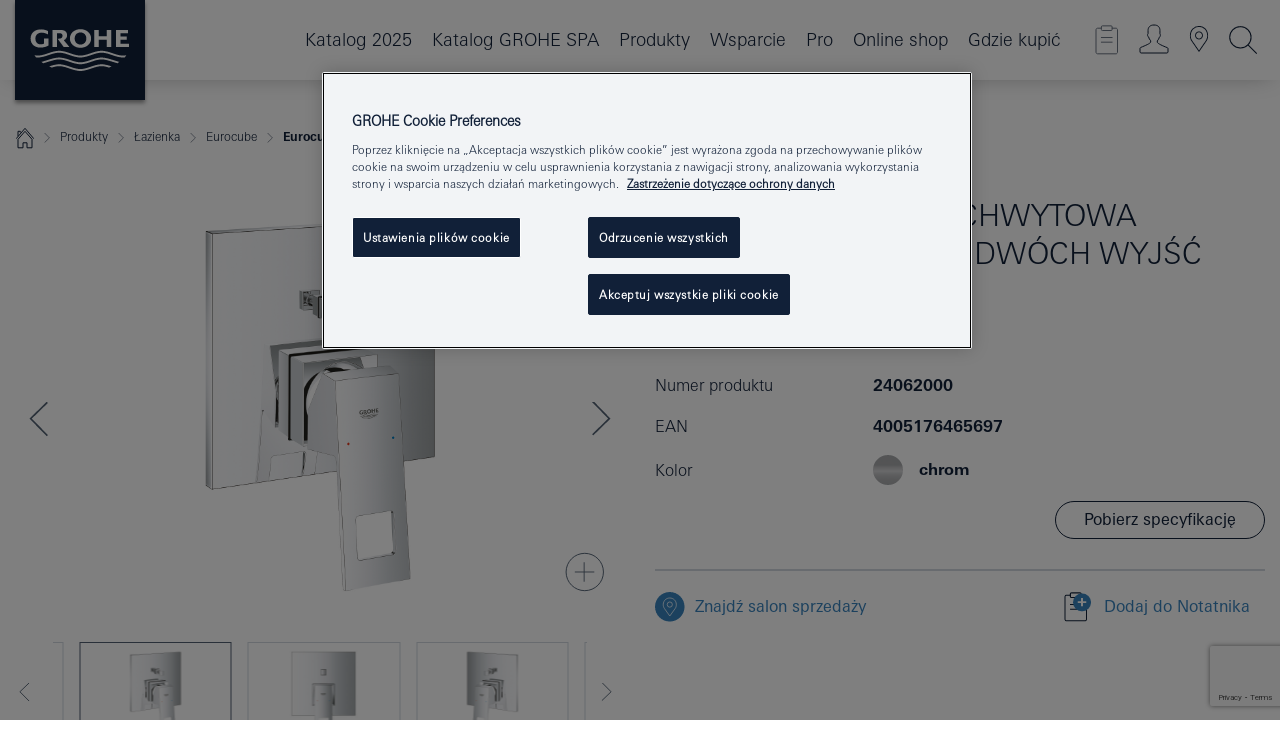

--- FILE ---
content_type: text/html;charset=UTF-8
request_url: https://www.grohe.pl/pl_pl/eurocube-jednouchwytowa-bateria-do-obs-ugi-dw-ch-wyj-wody-24062000.html
body_size: 37805
content:
<!DOCTYPE html>

<!--[if IE 8]><html class="no-js ie ie8 lt-ie9" dir="ltr" lang="pl-PL"><![endif]-->
<!--[if IE 9]><html class="no-js ie ie9" dir="ltr" lang="pl-PL"><![endif]-->
<!--[if IEMobile]><html class="no-js ie ie-mobile" dir="ltr" lang="pl-PL"><![endif]-->
<!--[if gt IE 8 | !IE]><!--><html class="no-js" dir="ltr" lang="pl-PL"> <!--<![endif]-->



<!-- last generation 07.01.2026 at 09:11:56 | content-ID: 2531161 | structure-ID: 2531164 | ref-Name: productdeatilspage -->
<head>
<script>
// Define dataLayer and the gtag function.
window.dataLayer = window.dataLayer || [];
function gtag(){dataLayer.push(arguments);}
// Default ad_storage to 'denied'.
gtag('consent', 'default', {
ad_storage: "denied",
analytics_storage: "denied",
functionality_storage: "denied",
personalization_storage: "denied",
security_storage: "denied",
ad_user_data: "denied",
ad_personalization: "denied",
wait_for_update: 500
});
</script>
<script src="https://cdn.cookielaw.org/consent/04913a36-a89a-4e18-adfe-e56c8626f449/OtAutoBlock.js" type="text/javascript"></script>
<script charset="UTF-8" data-document-language="true" data-domain-script="04913a36-a89a-4e18-adfe-e56c8626f449" src="https://cdn.cookielaw.org/scripttemplates/otSDKStub.js" type="text/javascript"></script>
<script type="text/javascript">
function OptanonWrapper() {
if (document.cookie.includes('OptanonAlertBoxClosed')) {
document.dispatchEvent( new CustomEvent('consents-ready', { 'detail': { consent: false } }));
}
}
</script>
<script type="text/javascript">
window.LANG_DATA = '/pl_pl/_technical/defaulttexts/index.json';
window.mobileApp = false;
window.CONFIG = {
imageBasePath: 'https://fe.grohe.com/release/0.85.0/b2x',
disable_productComparison: true,
disable_notepadLoggedIn: false,
showPrices: false,
groheChannel: 'B2C',
disable_notepadAvailabilityRequest: false,
isGlobalSearch: false,
loginUrl: '/login-idp.jsp?wrong_login_url=/pl_pl/administration/login/&partial_registration_url=/pl_pl/administration/registration/account-partial-registration-smart.html&login_ok_url=https%3A//www.grohe.pl/pl_pl/_technical/webapp_properties/product-details-page.html',
staticSuggestionLinks : {
spareparts: '/pl_pl/wyszukiwanie-cz%C4%99%C5%9Bci-zamiennych.html',
brochures: '/pl_pl/grohe/serwis-dla-ciebie/broszury.html',
showrooms: '/pl_pl/grohe/salony-sprzedazy.html'
},
targetGroupsMapping: {planner: 'pro', pro: 'pro', daa: 'pro', designer: 'pro', showroom: 'pro', end: 'end', inst: 'pro', architect: 'pro', aap: 'pro', projects: 'pro'},
showDiyProducts: true,
historicalProducts: true,
productFallbackImage:'',
allowAnonNotepad: false,
filterIcons: {
A613_04: {
src: '/media/datasources/filter_icons/c2c/c2c_platinum_bw_logo.png',
tooltip: ''
},
A613_01: {
src: '/media/datasources/filter_icons/c2c/c2c_bronze_bw_logo.png',
tooltip: ''
},
A613_02: {
src: '/media/datasources/filter_icons/c2c/c2c_silver_bw_logo.png',
tooltip: ''
},
sustainable: {
src: '/media/datasources/filter_icons/sustainability/grohe_climate-care_logo.png',
tooltip: '<p >With sustainnable impact. Learn more at green.grohe.com.</p>'
},
A613_03: {
src: '/media/datasources/filter_icons/c2c/c2c_gold_bw_logo.png',
tooltip: '<p >Złoty Certyfikat Cradle to Cradle®.</p>'
}
},
iconsForContent: [
'A613_04',
'A613_01',
'A613_02',
'A613_03'
],
portfolioBadges: {
quickfix :
{
sapValue : 'L3013_1',
backgroundColor: '#E1F8FF',
label: 'GROHE QuickFix'
},
spa :
{
sapValue : 'A611_03',
backgroundColor: '#EBE2D6',
label: 'GROHE SPA'
},
}
}
</script>
<script>
window.ENDPOINTS = {
'B2X_PROJECT_REFERENCES': '/pl_pl/_technical/project_config/index.json',
'B2X_PRODUCTS': 'https://api.sapcx.grohe.com/rest/v2/solr/master_pl_PL_Product/select',
'B2X_PRODUCTS_SKU': 'https://api.sapcx.grohe.com/rest/v2/solr/master_pl_PL_Product/suggestB2C',
'B2X_ACCOUNT_PASSWORD':'/myaccount/user/password',
'B2X_SMARTSHOP':'/smartshop/order/submit',
'GROHE_APPLICATION':'https://application.grohe.com',
'B2X_USER_INFO':'/myaccount/user/info',
'B2X_SMARTSHOP':'/smartshop/order/submit',
'B2X_MY_ACCOUNT_PRODUCT':'/myaccount/product/',
'B2X_PRODUCT':'/notepad/v1',
'B2X_SMART_INFO':'/website/smart-info',
'B2X_PREFERENCE_CENTER':'https://application.grohe.com/gateway/preference-center-send/',
'GROHE_SPECIFICATION':'https://specification.grohe.com',
'B2X_SMARTSHOP_SKU':'/website/sku/',
'B2X_PAGELIKES':'/website/pagelikes/',
'B2X_PREFERENCE_CENTER_CHANGE':'https://application.grohe.com/gateway/preference-center-change-send/',
'B2X_CERAMICS_LANDINGPAGES':'/_technical/landingpages.json',
'B2X_MY_ACCOUNT_PRODUCT_COMPARISON':'/myaccount/comparison/',
'B2X_MY_ACCOUNT_PRODUCT_SERIAL_VALIDATION':'/website/forms/serialnumber-check/',
'B2X_ORDER_TRACKING':'/website/new-ordertracking',
'B2X_ORDER_TRACKING_TOGGLE_NOTIFICATIONS':'/myaccount/user/update/emailnotifications/',
'B2X_SALESFORCE_PREFERENCE_CENTER':'/website/webforms/marketing-cloud/',
'B2X_ACCOUNT_REGISTRATION_ACCESS_TOKEN':'/myaccount/user/access-token',
'B2X_ACCOUNT_REFRESH_ACCESS_TOKEN':'/website/jwtoken/refresh-token',
'B2X_MY_ACCOUNT_PRODUCT_REGISTRATION':'/website/forms/product-registration',
'B2X_GATED_PREFERENCE_CENTER':'https://application.grohe.com/gateway/preference-center-send-v2/',
'B2X_MY_ACCOUNT_FILE_UPLOAD':'http://account/fileupload.php',
'B2X_EXPORT':'/notepad/v1',
'B2X_MY_ACCOUNT_ORDER_STATE':'/notepad/v1',
'B2X_SMART_UPI_HISTORY':'/website/account/history/upi',
'B2X_WEBSITE':'/solr/website_b2x/select',
'B2X_INVOICE_REGISTRATION':'/website/account/invoices/upload',
'B2X_NOTEPAD':'/notepad/v1',
'B2X_SMARTSHOP_UPI':'/website/upi/',
'B2X_AVAILABILITY':'/notepad/v1',
'B2X_ACCOUNT':'https://idp2-apigw.cloud.grohe.com/v1/web/users',
'B2X_ACCOUNT_UPDATE':'/myaccount/user/update',
'B2X_SMART_CHARGE':'/smartshop/creditcard/recharge',
'B2X_INVOICE_UPLOAD_HISTORY':'/website/account/history/invoices'
};
</script>
<script>
(function (sCDN, sCDNProject, sCDNWorkspace, sCDNVers) {
if (
window.localStorage !== null &&
typeof window.localStorage === "object" &&
typeof window.localStorage.getItem === "function" &&
window.sessionStorage !== null &&
typeof window.sessionStorage === "object" &&
typeof window.sessionStorage.getItem === "function"
) {
sCDNVers =
window.sessionStorage.getItem("jts_preview_version") ||
window.localStorage.getItem("jts_preview_version") ||
sCDNVers;
}
window.jentis = window.jentis || {};
window.jentis.config = window.jentis.config || {};
window.jentis.config.frontend = window.jentis.config.frontend || {};
window.jentis.config.frontend.cdnhost =
sCDN + "/get/" + sCDNWorkspace + "/web/" + sCDNVers + "/";
window.jentis.config.frontend.vers = sCDNVers;
window.jentis.config.frontend.env = sCDNWorkspace;
window.jentis.config.frontend.project = sCDNProject;
window._jts = window._jts || [];
var f = document.getElementsByTagName("script")[0];
var j = document.createElement("script");
j.async = true;
j.src = window.jentis.config.frontend.cdnhost + "thfl2w.js";
f.parentNode.insertBefore(j, f);
})("https://ugh1pa.grohe.pl","grohe-pl","live", "_");
_jts.push({ track: "pageview" });
_jts.push({ track: "submit" });
</script>
<title>Eurocube Jednouchwytowa bateria do obsługi dwóch wyjść wody | GROHE </title> <meta name="title" content="Eurocube Jednouchwytowa bateria do obsługi dwóch wyjść wody" />    <meta content="index,follow" name="robots" /> <meta charset="UTF-8" /> <meta content="telephone=no" name="format-detection" /> <meta content="width=device-width, initial-scale=1.0, minimum-scale=1.0, maximum-scale=1.0, user-scalable=no" name="viewport" /> <meta content="pl_pl" name="locale" /> <meta content="pl_pl" name="locales" /> <meta content="grohe_global" name="client" /> <meta content="b2x" name="pagescope" /> <meta content="https://fe.grohe.com/release/0.85.0/b2x" name="application-name" /> <meta content="https://fe.grohe.com/release/0.85.0/b2x/browserconfig.xml" name="msapplication-config" /> <meta content="#112038" name="msapplication-TileColor" /> <meta content="https://fe.grohe.com/release/0.85.0/b2x/mstile-144x144.png" name="msapplication-TileImage" /> <meta content="https://fe.grohe.com/release/0.85.0/b2x/mstile-70x70.png" name="msapplication-square70x70logo" /> <meta content="https://fe.grohe.com/release/0.85.0/b2x/mstile-150x150.png" name="msapplication-square150x150logo" /> <meta content="https://fe.grohe.com/release/0.85.0/b2x/mstile-310x150.png" name="msapplication-wide310x150logo" /> <meta content="https://fe.grohe.com/release/0.85.0/b2x/mstile-310x310.png" name="msapplication-square310x310logo" /> <meta content="IE=Edge" http-equiv="X-UA-Compatible" /> <meta content="productdeatilspage" name="siteUID_es" /> <meta content="none" name="videoType_s" />
<link href="https://fe.grohe.com/release/0.85.0/b2x/favicon.ico" rel="icon" type="image/ico" />
<link href="https://fe.grohe.com/release/0.85.0/b2x/favicon.ico" rel="shortcut icon" type="image/x-icon" />
<link href="https://fe.grohe.com/release/0.85.0/b2x/favicon.ico" rel="icon" sizes="16x16 32x32 48x48" type="image/vnd.microsoft.icon" />
<link href="https://fe.grohe.com/release/0.85.0/b2x/favicon-16x16.png" rel="icon" sizes="16x16" type="image/png" />
<link href="https://fe.grohe.com/release/0.85.0/b2x/favicon-32x32.png" rel="icon" sizes="32x32" type="image/png" />
<link href="https://fe.grohe.com/release/0.85.0/b2x/favicon-48x48.png" rel="icon" sizes="48x48" type="image/png" />
<link href="https://fe.grohe.com/release/0.85.0/b2x/apple-touch-icon-76x76.png" rel="apple-touch-icon" sizes="76x76" />
<link href="https://fe.grohe.com/release/0.85.0/b2x/apple-touch-icon-120x120.png" rel="apple-touch-icon" sizes="120x120" />
<link href="https://fe.grohe.com/release/0.85.0/b2x/apple-touch-icon-152x152.png" rel="apple-touch-icon" sizes="152x152" />
<link href="https://fe.grohe.com/release/0.85.0/b2x/apple-touch-icon-180x180.png" rel="apple-touch-icon" sizes="180x180" />
<link rel="canonical" href="https://www.grohe.pl/pl_pl/eurocube-jednouchwytowa-bateria-do-obs-ugi-dw-ch-wyj-wody-24062000.html" />
<link href="https://fe.grohe.com/release/0.85.0/b2x/css/bootstrap.css?created=20211201100914" media="all" rel="stylesheet" />
<link href="https://fe.grohe.com/release/0.85.0/b2x/css/main.css?created=20211201100914" media="all" rel="stylesheet" />
<script type="text/javascript"> var searchHeaderConfig = { "productSettings" : { "preferredResults": { "code": [ ] }, "preselection": { "filter": [] } }, "contentSettings": { } }; </script>
</head>




<body class="b2x-navigation pdp-ncs">
<!-- noindex -->
<script type="text/javascript">
// read cookie (DEXT-1212)
function getCookie(name) {
const nameEQ = name + "=";
const cookies = document.cookie.split(';');
for (let i = 0; i < cookies.length; i++) {
let cookie = cookies[i];
while (cookie.charAt(0) === ' ') {
cookie = cookie.substring(1, cookie.length);
}
if (cookie.indexOf(nameEQ) === 0) {
return cookie.substring(nameEQ.length, cookie.length);
}
}
return null;
}
</script>
<script type="text/javascript">
// <![CDATA[
var dataLayer = dataLayer || [];
// check if cookie is available
var hashedEmail = getCookie('hashed_email');
if (hashedEmail) {
dataLayer.push({
'hashedUserData': {
'sha256': {
'email': hashedEmail
}
}
});
}
dataLayer.push({
'pageName':'/eurocube-jednouchwytowa-bateria-do-obs-ugi-dw-ch-wyj-wody-24062000',
'pageTitle':'Jednouchwytowa bateria do obsługi dwóch wyjść wody',
'pageId':'2531164',
'pageSystemPath':'grohe_global/_technical_1/webapp_properties',
'pageCreated':'2019-02-27',
'pageLastEdit':'2026-01-07',
'pageCountry':'pl',
'pageLanguage':'pl',
'internal':'false',
'pagePool':'europe',
'pageArea':'portal',
'pageScope':'b2x',
'pageCategory':'product detail page',
});
// ]]>
</script>
<!-- Google Tag Manager -->
<noscript><iframe height="0" src="//www.googletagmanager.com/ns.html?id=GTM-PGZM7P" style="display:none;visibility:hidden" width="0"></iframe></noscript>
<script>
// <![CDATA[
(function(w,d,s,l,i){w[l]=w[l]||[];w[l].push({'gtm.start':
new Date().getTime(),event:'gtm.js'});var f=d.getElementsByTagName(s)[0],
j=d.createElement(s),dl=l!='dataLayer'?'&l='+l:'';j.async=true;j.setAttribute('class','optanon-category-C0001');j.src=
'//www.googletagmanager.com/gtm.js?id='+i+dl;f.parentNode.insertBefore(j,f);
})(window,document,'script','dataLayer','GTM-PGZM7P');
// ]]>
</script>
<!-- End Google Tag Manager -->
<div class="vuejs-container" id="vuejs-dev-container">
<div class="ie-flex-wrapper">
<div class="page-wrap">
<div class="vuejs-container" id="vuejs-header-container">
	<header class="header--fixed header header--bordertop sticky-top header--shadow header--bgColorFlyoutMobileSecondary header--bgColorFlyoutDesktopSecondary header--colorFlyoutMobileLight header--colorFlyoutDesktopLight" v-scrollbar-width-detection="">
		<div class="container">
			<nav class="navbar-light  navbar navbar-expand-xl" itemscope="" itemtype="http://schema.org/Organization">
					<a class="navbar-brand" href="/pl_pl/" itemprop="url" title="GROHE - Pure joy of water ">
<svg height="100" version="1.1" viewBox="0, 0, 130, 100" width="130" x="0" xmlns="http://www.w3.org/2000/svg" xmlns:xlink="http://www.w3.org/1999/xlink" y="0">
  <g id="Ebene_1">
    <path d="M0,0 L130,0 L130,100 L0,100 L0,0 z" fill="#112038"></path>
    <path d="M59.615,38.504 C59.614,42.055 62.032,44.546 65.48,44.546 C68.93,44.546 71.346,42.057 71.346,38.505 C71.346,34.943 68.937,32.459 65.48,32.459 C62.024,32.459 59.615,34.942 59.615,38.504 z M54.872,38.504 C54.872,33.132 59.351,29.205 65.48,29.205 C71.61,29.205 76.091,33.132 76.091,38.504 C76.091,43.861 71.601,47.795 65.48,47.795 C59.361,47.795 54.872,43.862 54.872,38.504 z M101.056,29.875 L101.056,47.124 L114,47.124 L114,43.744 L105.549,43.744 L105.549,39.645 L111.762,39.645 L111.762,36.396 L105.549,36.396 L105.549,33.254 L113.015,33.254 L113.015,29.875 L101.056,29.875 z M79.299,29.875 L79.299,47.124 L83.798,47.124 L83.798,39.75 L91.75,39.75 L91.75,47.124 L96.251,47.124 L96.251,29.875 L91.75,29.875 L91.75,36.252 L83.798,36.252 L83.798,29.875 L79.299,29.875 z M37.413,29.875 L37.413,47.124 L41.915,47.124 L41.915,33.129 L43.855,33.129 C46.4,33.129 47.54,33.942 47.54,35.751 C47.54,37.599 46.265,38.655 44.025,38.655 L43.036,38.629 L42.53,38.629 L48.784,47.124 L54.537,47.124 L48.803,40.188 C50.932,39.227 52.067,37.522 52.067,35.28 C52.067,31.626 49.7,29.875 44.761,29.875 L37.413,29.875 z M29.048,38.463 L29.048,43.635 C27.867,44.129 26.688,44.376 25.513,44.376 C22.484,44.376 20.354,42.037 20.354,38.708 C20.354,35.121 22.899,32.621 26.552,32.621 C28.594,32.621 30.616,33.191 33.069,34.455 L33.069,31.017 C29.936,29.736 28.39,29.371 26.074,29.371 C19.679,29.371 15.594,32.989 15.594,38.654 C15.594,44.043 19.558,47.627 25.517,47.627 C28.174,47.627 31.325,46.772 33.621,45.431 L33.621,38.463 L29.048,38.463 z M96.501,66.368 L96.068,66.211 L94.887,65.816 C91.46,64.783 88.718,64.267 86.624,64.267 C84.871,64.267 81.902,64.772 79.548,65.469 L78.373,65.816 C77.777,66.013 77.378,66.143 77.185,66.211 L76.004,66.618 L74.831,67.016 L73.649,67.418 C70.062,68.579 67.509,69.097 65.387,69.097 C63.559,69.097 60.849,68.597 58.304,67.791 L57.122,67.418 L55.943,67.016 L54.766,66.618 L53.585,66.211 L52.399,65.816 C48.977,64.783 46.228,64.267 44.146,64.267 C42.38,64.269 39.416,64.77 37.059,65.469 L35.885,65.816 C35.047,66.086 34.875,66.147 34.27,66.368 L36.645,67.6 L37.178,67.439 C39.947,66.583 42.331,66.137 44.151,66.137 C45.682,66.137 48.074,66.527 50.042,67.095 L51.224,67.439 L52.399,67.819 L53.585,68.211 L54.766,68.619 L55.943,69.018 L57.122,69.412 C60.668,70.5 63.278,71.001 65.388,71 C67.199,70.999 69.966,70.517 72.468,69.767 L73.649,69.412 L74.831,69.018 L76.004,68.619 L77.185,68.211 L78.373,67.819 L79.548,67.439 C82.561,66.544 84.782,66.137 86.628,66.138 C88.447,66.138 90.828,66.584 93.595,67.439 L94.127,67.6 L96.501,66.368 z M104.198,61.892 L97.321,59.781 C94.229,58.831 93.033,58.497 91.384,58.133 C89.639,57.747 87.89,57.525 86.625,57.525 C84.63,57.525 80.826,58.235 78.373,59.065 L73.649,60.666 C70.452,61.749 67.509,62.346 65.362,62.346 C63.203,62.346 60.289,61.755 57.076,60.666 L52.352,59.065 C49.906,58.236 46.087,57.525 44.09,57.525 C42.832,57.525 41.067,57.75 39.335,58.133 C37.705,58.495 36.413,58.853 33.397,59.781 L26.528,61.892 C27.262,62.56 27.458,62.714 28.28,63.271 L32.098,62.109 L35.253,61.178 L36.52,60.803 C39.877,59.813 42.154,59.388 44.094,59.388 C45.857,59.388 49.045,59.971 51.17,60.686 L57.076,62.667 C59.842,63.594 63.267,64.248 65.363,64.248 C67.451,64.248 70.907,63.59 73.649,62.667 L79.548,60.686 C81.665,59.975 84.872,59.386 86.628,59.388 C88.575,59.388 90.832,59.81 94.198,60.803 L95.465,61.178 L98.621,62.109 L102.446,63.271 C103.264,62.71 103.459,62.557 104.198,61.892 z M111.243,55.247 L111.047,55.575 C110.607,56.31 110.407,56.583 109.748,57.365 C108.911,57.479 108.576,57.504 107.913,57.504 C105.809,57.504 102.364,56.844 99.611,55.916 L94.887,54.32 C91.678,53.24 88.747,52.643 86.628,52.641 C84.843,52.641 81.715,53.215 79.548,53.941 L73.649,55.916 C70.868,56.846 67.455,57.504 65.388,57.504 C63.323,57.504 59.907,56.847 57.122,55.916 L51.224,53.941 C49.056,53.215 45.933,52.641 44.146,52.641 C42.03,52.641 39.091,53.24 35.885,54.32 L31.161,55.916 C28.406,56.844 24.963,57.504 22.854,57.504 C22.191,57.504 21.859,57.479 21.031,57.365 C20.418,56.66 20.178,56.332 19.724,55.575 L19.529,55.247 C21.128,55.507 22.022,55.601 22.899,55.601 C25.001,55.601 28.008,54.989 31.161,53.922 L35.885,52.32 C38.381,51.474 42.108,50.778 44.146,50.777 C46.174,50.777 49.904,51.476 52.399,52.32 L57.122,53.922 C60.274,54.989 63.284,55.601 65.387,55.601 C67.488,55.601 70.498,54.989 73.649,53.922 L78.373,52.32 C80.865,51.476 84.597,50.777 86.622,50.777 C88.665,50.777 92.385,51.474 94.887,52.32 L99.611,53.922 C102.763,54.989 105.77,55.601 107.872,55.601 C108.749,55.601 109.643,55.507 111.243,55.247 z" fill="#FFFFFE"></path>
  </g>
</svg>
					</a>
				<div class="header__iconwrapper">
			        <a aria-controls="navigationMenuContent" aria-expanded="false" aria-label="Toggle navigation" class="navbar-toggler" data-target="#navigationMenuContent" data-toggle="collapse">
			          <span class="navbar-toggler-icon" v-sidebar-nav-toggler=""></span>
			        </a>				
				</div>
				<a class="d-none d-lg-none nav-mobile-header__closer icon_close_secondary" v-nav-icons-flyout-toggler=""></a>
				<div class="row collapse navbar-collapse" id="navigationMenuContent">
<ul class="container navbar-nav navnode navnode--main">
<li class="nav-item">
<a class="nav-link nav-link--noFocus nav-link--light nav-link--layerarrow nav-link--primarynav" href="http://flip-catalogue.grohe.com/pl_pl/MPL_Poland_2025_pl-pl/index.html">Katalog 2025</a>
</li>
<li class="nav-item">
<a class="nav-link nav-link--noFocus nav-link--light nav-link--layerarrow nav-link--primarynav" href="https://flip-catalogue.grohe.com/pl_pl/MPL_Poland_SPA_2025_pl-pl/index.html#/1">Katalog GROHE SPA</a>
</li>
<li class="nav-item">
<a aria-expanded="false" aria-haspopup="true" class="nav-link level1 hasNextLevel nav-link--noFocus nav-link--light nav-link--layerarrow nav-link--primarynav" href="javascript:void(0);" id="flyout-958633" role="button" v-next-level-nav-toggler="" v-sidebar-nav-toggler="">
Produkty
</a>


</li>
<li class="nav-item">
<a aria-expanded="false" aria-haspopup="true" class="nav-link level1 hasNextLevel nav-link--noFocus nav-link--light nav-link--layerarrow nav-link--primarynav" href="javascript:void(0);" id="flyout-3415706" role="button" v-next-level-nav-toggler="" v-sidebar-nav-toggler="">
Wsparcie
</a>


</li>
<li class="nav-item">
<a aria-expanded="false" aria-haspopup="true" class="nav-link level1 hasNextLevel nav-link--noFocus nav-link--light nav-link--layerarrow nav-link--primarynav" href="javascript:void(0);" id="flyout-2042981" role="button" v-next-level-nav-toggler="" v-sidebar-nav-toggler="">
Pro
</a>


</li>
<li class="nav-item">
<a class="nav-link nav-link--noFocus nav-link--light nav-link--layerarrow nav-link--primarynav" href="https://shop.grohe.pl/pl_PL">Online shop</a>
</li>
<li class="nav-item">
<a class="nav-link nav-link--noFocus nav-link--light nav-link--layerarrow nav-link--primarynav" href="/pl_pl/gdzie-kupic/">Gdzie kupić</a>
</li>
</ul>
				</div>
				<ul class="navbar-nav navnode navnode--icons" v-nav-icons-scroll-handler="">
						<li class="nav-item nav-item--flyout nav-item--icon">
		<notepad-navigation href="/pl_pl/notepad/" title="Mój notatnik"></notepad-navigation>
    </li>
	<li class="nav-item nav-item--flyout nav-item--icon">
		<a aria-expanded="false" aria-haspopup="true" class="nav-link nav-link--noFocus nav-link--light nav-link--layerarrow nav-link--primarynav flyout-toggle" href="#" id="flyout-login" role="button" title="Zaloguj się" v-nav-icons-flyout-toggler="">			
							
					
	        							

				<div class="flyout-icon flyout-icon--login"></div>
	        			

		</a>
				<div aria-labelledby="flyout-login" class="flyout" v-add-class-if-logged-in="'flyout--withFullWidthCategory'">
		      	<div class="flyout__background flyout__background--plain ">
					<a class="flyout__closer" v-nav-primary-closer=""></a>
				</div>
				<div class="row navbar-nav navnode navnode--secondary ">   
					<div class="navnode__wrapper navnode__wrapper--columnCategories">
						<ul class="container navnode__container navnode__container--login">
							<li class="nav-item nav-item--secondarynav col-12 nav-item--flyout flyout-category">								
											
		
						    								

							        <div class="flyout__headline text-uppercase">
								        <strong>STREFA LOGOWANIA</strong>
									</div>
									<div class="text-white mb-3"><span>
								        Dostęp do dodatkowych treści na stronie dostępny jest dla zalogowanych użytkowników.
									</span></div>
										<a class="btn btn-primary btn--flyoutLogin" href="/login-idp.jsp?wrong_login_url=/pl_pl/administration/login/&amp;partial_registration_url=/pl_pl/administration/registration/account-partial-registration-smart.html&amp;login_ok_url=http://www.grohe.pl/pl_pl/">Zaloguj się</a>
										 <a class=" link link d-block mb-2 scroll-link" href="/pl_pl/administration/registration/account-registration-non-smart.html#null" title="Nie masz konta? Zarejestruj się"> Nie masz konta? Zarejestruj się</a>
											
		
							</li>
						</ul>
					</div>						
														
				</div>
			</div>
		</li>
					

    <li class="nav-item nav-item--flyout nav-item--icon">
		<a class="nav-link nav-link--noFocus nav-link--light nav-link--primarynav nav-link--locator" href="/pl_pl/grohe/salony-sprzedazy.html" title="Showroom Locator">
			<span class="showroom-locator-icon"></span>
		</a>
	</li>
	<li class="nav-item nav-item--flyout nav-item--icon">
		<a aria-expanded="false" aria-haspopup="true" class="nav-link nav-link--noFocus nav-link--light nav-link--layerarrow nav-link--primarynav flyout-toggle" href="#" id="flyout-search" role="button" title="Szukaj" v-nav-icons-flyout-toggler="">
			<div class="flyout-icon flyout-icon--search"></div>
		</a>
		<div aria-labelledby="flyout-search" class="flyout">
			<div class="flyout__background flyout__background--plain ">
				<a class="flyout__closer" v-nav-primary-closer=""></a>
			</div>
			<div class="row navbar-nav navnode navnode--secondary navnode--fullHeight ">
				<ul class="container navnode__container navnode__container--search">
					<li class="nav-item nav-item--secondarynav nav-item--noborder">
						<div class="nav-search-item container justify-content-center">
							<div class="nav-search-item__inner col-12 col-lg-8">
								<b2x-search-header :dal-search-enabled="false" search-base-url="/pl_pl/grohe/znajdz-produkt.html">
                              </b2x-search-header>
							</div>
						</div>
					</li>
				</ul>
			</div>
		</div>
    </li>

				</ul>
			</nav>
		</div>
	</header>
<aside class="navigation-sidebar navigation-sidebar--hidden">
<a class="navbar-brand" href="/pl_pl/" itemprop="url" title="GROHE - Pure joy of water ">
<svg height="100" version="1.1" viewBox="0, 0, 130, 100" width="130" x="0" xmlns="http://www.w3.org/2000/svg" xmlns:xlink="http://www.w3.org/1999/xlink" y="0">
<g id="Ebene_1">
<path d="M0,0 L130,0 L130,100 L0,100 L0,0 z" fill="#112038"></path>
<path d="M59.615,38.504 C59.614,42.055 62.032,44.546 65.48,44.546 C68.93,44.546 71.346,42.057 71.346,38.505 C71.346,34.943 68.937,32.459 65.48,32.459 C62.024,32.459 59.615,34.942 59.615,38.504 z M54.872,38.504 C54.872,33.132 59.351,29.205 65.48,29.205 C71.61,29.205 76.091,33.132 76.091,38.504 C76.091,43.861 71.601,47.795 65.48,47.795 C59.361,47.795 54.872,43.862 54.872,38.504 z M101.056,29.875 L101.056,47.124 L114,47.124 L114,43.744 L105.549,43.744 L105.549,39.645 L111.762,39.645 L111.762,36.396 L105.549,36.396 L105.549,33.254 L113.015,33.254 L113.015,29.875 L101.056,29.875 z M79.299,29.875 L79.299,47.124 L83.798,47.124 L83.798,39.75 L91.75,39.75 L91.75,47.124 L96.251,47.124 L96.251,29.875 L91.75,29.875 L91.75,36.252 L83.798,36.252 L83.798,29.875 L79.299,29.875 z M37.413,29.875 L37.413,47.124 L41.915,47.124 L41.915,33.129 L43.855,33.129 C46.4,33.129 47.54,33.942 47.54,35.751 C47.54,37.599 46.265,38.655 44.025,38.655 L43.036,38.629 L42.53,38.629 L48.784,47.124 L54.537,47.124 L48.803,40.188 C50.932,39.227 52.067,37.522 52.067,35.28 C52.067,31.626 49.7,29.875 44.761,29.875 L37.413,29.875 z M29.048,38.463 L29.048,43.635 C27.867,44.129 26.688,44.376 25.513,44.376 C22.484,44.376 20.354,42.037 20.354,38.708 C20.354,35.121 22.899,32.621 26.552,32.621 C28.594,32.621 30.616,33.191 33.069,34.455 L33.069,31.017 C29.936,29.736 28.39,29.371 26.074,29.371 C19.679,29.371 15.594,32.989 15.594,38.654 C15.594,44.043 19.558,47.627 25.517,47.627 C28.174,47.627 31.325,46.772 33.621,45.431 L33.621,38.463 L29.048,38.463 z M96.501,66.368 L96.068,66.211 L94.887,65.816 C91.46,64.783 88.718,64.267 86.624,64.267 C84.871,64.267 81.902,64.772 79.548,65.469 L78.373,65.816 C77.777,66.013 77.378,66.143 77.185,66.211 L76.004,66.618 L74.831,67.016 L73.649,67.418 C70.062,68.579 67.509,69.097 65.387,69.097 C63.559,69.097 60.849,68.597 58.304,67.791 L57.122,67.418 L55.943,67.016 L54.766,66.618 L53.585,66.211 L52.399,65.816 C48.977,64.783 46.228,64.267 44.146,64.267 C42.38,64.269 39.416,64.77 37.059,65.469 L35.885,65.816 C35.047,66.086 34.875,66.147 34.27,66.368 L36.645,67.6 L37.178,67.439 C39.947,66.583 42.331,66.137 44.151,66.137 C45.682,66.137 48.074,66.527 50.042,67.095 L51.224,67.439 L52.399,67.819 L53.585,68.211 L54.766,68.619 L55.943,69.018 L57.122,69.412 C60.668,70.5 63.278,71.001 65.388,71 C67.199,70.999 69.966,70.517 72.468,69.767 L73.649,69.412 L74.831,69.018 L76.004,68.619 L77.185,68.211 L78.373,67.819 L79.548,67.439 C82.561,66.544 84.782,66.137 86.628,66.138 C88.447,66.138 90.828,66.584 93.595,67.439 L94.127,67.6 L96.501,66.368 z M104.198,61.892 L97.321,59.781 C94.229,58.831 93.033,58.497 91.384,58.133 C89.639,57.747 87.89,57.525 86.625,57.525 C84.63,57.525 80.826,58.235 78.373,59.065 L73.649,60.666 C70.452,61.749 67.509,62.346 65.362,62.346 C63.203,62.346 60.289,61.755 57.076,60.666 L52.352,59.065 C49.906,58.236 46.087,57.525 44.09,57.525 C42.832,57.525 41.067,57.75 39.335,58.133 C37.705,58.495 36.413,58.853 33.397,59.781 L26.528,61.892 C27.262,62.56 27.458,62.714 28.28,63.271 L32.098,62.109 L35.253,61.178 L36.52,60.803 C39.877,59.813 42.154,59.388 44.094,59.388 C45.857,59.388 49.045,59.971 51.17,60.686 L57.076,62.667 C59.842,63.594 63.267,64.248 65.363,64.248 C67.451,64.248 70.907,63.59 73.649,62.667 L79.548,60.686 C81.665,59.975 84.872,59.386 86.628,59.388 C88.575,59.388 90.832,59.81 94.198,60.803 L95.465,61.178 L98.621,62.109 L102.446,63.271 C103.264,62.71 103.459,62.557 104.198,61.892 z M111.243,55.247 L111.047,55.575 C110.607,56.31 110.407,56.583 109.748,57.365 C108.911,57.479 108.576,57.504 107.913,57.504 C105.809,57.504 102.364,56.844 99.611,55.916 L94.887,54.32 C91.678,53.24 88.747,52.643 86.628,52.641 C84.843,52.641 81.715,53.215 79.548,53.941 L73.649,55.916 C70.868,56.846 67.455,57.504 65.388,57.504 C63.323,57.504 59.907,56.847 57.122,55.916 L51.224,53.941 C49.056,53.215 45.933,52.641 44.146,52.641 C42.03,52.641 39.091,53.24 35.885,54.32 L31.161,55.916 C28.406,56.844 24.963,57.504 22.854,57.504 C22.191,57.504 21.859,57.479 21.031,57.365 C20.418,56.66 20.178,56.332 19.724,55.575 L19.529,55.247 C21.128,55.507 22.022,55.601 22.899,55.601 C25.001,55.601 28.008,54.989 31.161,53.922 L35.885,52.32 C38.381,51.474 42.108,50.778 44.146,50.777 C46.174,50.777 49.904,51.476 52.399,52.32 L57.122,53.922 C60.274,54.989 63.284,55.601 65.387,55.601 C67.488,55.601 70.498,54.989 73.649,53.922 L78.373,52.32 C80.865,51.476 84.597,50.777 86.622,50.777 C88.665,50.777 92.385,51.474 94.887,52.32 L99.611,53.922 C102.763,54.989 105.77,55.601 107.872,55.601 C108.749,55.601 109.643,55.507 111.243,55.247 z" fill="#FFFFFE"></path>
</g>
</svg>
</a>
<a class="navigation-sidebar__close-btn" href="#" target="_self" v-sidebar-nav-toggler="">
<span class="icon icon_close_primary"></span>
</a>
<nav class="nav-container nav-container--level1">
<ul class="navigation navigation">
<li class="nav-item">
<a class="nav-link nav-link--noFocus nav-link--light" href="http://flip-catalogue.grohe.com/pl_pl/MPL_Poland_2025_pl-pl/index.html">
Katalog 2025
</a>
</li>
<li class="nav-item">
<a class="nav-link nav-link--noFocus nav-link--light" href="https://flip-catalogue.grohe.com/pl_pl/MPL_Poland_SPA_2025_pl-pl/index.html#/1">
Katalog GROHE SPA
</a>
</li>
<li class="nav-item">
<a aria-expanded="false" aria-haspopup="true" class="nav-link next-level-toggle nav-link--noFocus nav-link--light" href="javascript:void(0);" id="flyout-958633" role="button" v-next-level-nav-toggler="">
Produkty
</a>
<nav class="nav-container nav-container--level2 hidden">
<a class="nav-link link-back level2" href="javascript:void(0)" v-nav-back-button="">Produkty</a>
<ul class="navigation navigation--level2">
<li class="nav-item">
<a aria-expanded="false" aria-haspopup="true" class="nav-link level2 nav-link--noFocus nav-link--light next-level-toggle" href="javascript:void(0);" id="flyout-958633" role="button" v-next-level-nav-toggler="">
Łazienka
</a>
<nav class="nav-container nav-container--level3 hidden">
<a class="nav-link link-back level3" href="javascript:void(0)" v-nav-back-button="">Łazienka</a>
<ul class="navigation navigation--level3">
<li class="nav-item">
<a aria-expanded="false" aria-haspopup="true" class="nav-link level3 nav-link--noFocus nav-link--light next-level-toggle" href="javascript:void(0);" id="flyout-958657" role="button" v-next-level-nav-toggler="">
Baterie Umywalkowe
</a>
<nav class="nav-container nav-container--level4 hidden">
<a class="nav-link link-back level4" href="javascript:void(0)" v-nav-back-button="">Baterie Umywalkowe</a>
<ul class="navigation navigation--level4">
<li class="nav-item">
<a class="nav-link level4 nav-link--noFocus nav-link--light" href="/pl_pl/grohe/lazienki/baterie-umywalkowe.html">
Znajdź produkt
</a>
</li>
<li class="nav-item">
<a class="nav-link level4 nav-link--noFocus nav-link--light" href="/pl_pl/grohe/lazienki/kolekcje.html">
Kolekcje
</a>
</li>
<li class="nav-item">
<a class="nav-link level4 nav-link--noFocus nav-link--light" href="/pl_pl/for-your-bathroom/for-wash-basins/grohe-plus/">
GROHE Plus
</a>
</li>
<li class="nav-item">
<a class="nav-link level4 nav-link--noFocus nav-link--light" href="/pl_pl/higiena/baterie-z-czujnikiem-bezdotykowe-mycie.html">
Baterie bezdotykowe
</a>
</li>
</ul>
</nav>
</li>
<li class="nav-item">
<a aria-expanded="false" aria-haspopup="true" class="nav-link level3 nav-link--noFocus nav-link--light next-level-toggle" href="javascript:void(0);" id="flyout-958619" role="button" v-next-level-nav-toggler="">
Baterie wannowe
</a>
<nav class="nav-container nav-container--level4 hidden">
<a class="nav-link link-back level4" href="javascript:void(0)" v-nav-back-button="">Baterie wannowe</a>
<ul class="navigation navigation--level4">
<li class="nav-item">
<a class="nav-link level4 nav-link--noFocus nav-link--light" href="/pl_pl/grohe/lazienki/baterie-wannowe.html">
Znajdź produkt
</a>
</li>
<li class="nav-item">
<a class="nav-link level4 nav-link--noFocus nav-link--light" href="/pl_pl/for-your-bathroom/for-bath-tubes/rapido-smartbox/">
Rapido SmartBox
</a>
</li>
</ul>
</nav>
</li>
<li class="nav-item">
<a aria-expanded="false" aria-haspopup="true" class="nav-link level3 nav-link--noFocus nav-link--light next-level-toggle" href="javascript:void(0);" id="flyout-957368" role="button" v-next-level-nav-toggler="">
Prysznic
</a>
<nav class="nav-container nav-container--level4 hidden">
<a class="nav-link link-back level4" href="javascript:void(0)" v-nav-back-button="">Prysznic</a>
<ul class="navigation navigation--level4">
<li class="nav-item">
<a class="nav-link level4 nav-link--noFocus nav-link--light" href="/pl_pl/prysznice/produkty-prysznice.html">
Znajdź produkt
</a>
</li>
<li class="nav-item">
<a class="nav-link level4 nav-link--noFocus nav-link--light" href="/pl_pl/grohe/twoj-prysznic/systemy-prysznicowe.html">
Poradnik: Jak wybrać prysznic?
</a>
</li>
<li class="nav-item">
<a class="nav-link level4 nav-link--noFocus nav-link--light" href="https://www.grohe.pl/pl_pl/lazienka/prysznice/oferta-produktow.html">
Kolekcje prysznicowe
</a>
</li>
<li class="nav-item">
<a class="nav-link level4 nav-link--noFocus nav-link--light" href="/pl_pl/grohe/lazienki/prysznicowe-baterie-termostatyczne.html">
Baterie termostatyczne
</a>
</li>
<li class="nav-item">
<a class="nav-link level4 nav-link--noFocus nav-link--light" href="/pl_pl/smartcontrol/">
Innowacyjne sterowanie SmartControl
</a>
</li>
<li class="nav-item">
<a class="nav-link level4 nav-link--noFocus nav-link--light" href="/pl_pl/for-your-bathroom/for-showers/concealed-solutions/">
Element podtynkowy: SmartBox
</a>
</li>
<li class="nav-item">
<a class="nav-link level4 nav-link--noFocus nav-link--light" href="/pl_pl/bathroom/showers/grohe-purefoam/">
Prysznic z funkcją piany: GROHE PureFoam
</a>
</li>
</ul>
</nav>
</li>
<li class="nav-item">
<a aria-expanded="false" aria-haspopup="true" class="nav-link level3 nav-link--noFocus nav-link--light next-level-toggle" href="javascript:void(0);" id="flyout-958664" role="button" v-next-level-nav-toggler="">
WC & Rozwiązania sanitarne
</a>
<nav class="nav-container nav-container--level4 hidden">
<a class="nav-link link-back level4" href="javascript:void(0)" v-nav-back-button="">WC & Rozwiązania sanitarne</a>
<ul class="navigation navigation--level4">
<li class="nav-item">
<a class="nav-link level4 nav-link--noFocus nav-link--light" href="/pl_pl/grohe/lazienki/wc-i-ceramika-sanitarna.html">
Znajdź produkt
</a>
</li>
<li class="nav-item">
<a class="nav-link level4 nav-link--noFocus nav-link--light" href="/pl_pl/lazienka/toalety-myjace.html">
Toalety myjące
</a>
</li>
<li class="nav-item">
<a class="nav-link level4 nav-link--noFocus nav-link--light" href="/pl_pl/bathroom/concealed-solutions/">
Rozwiązania podtynkowe
</a>
</li>
<li class="nav-item">
<a class="nav-link level4 nav-link--noFocus nav-link--light" href="/pl_pl/grohe/lazienk/rozwiazania-wc-i-systemy-sanitarne.html">
Kolekcja przycisków spłukujących
</a>
</li>
<li class="nav-item">
<a class="nav-link level4 nav-link--noFocus nav-link--light" href="/pl_pl/grohe/lazienki/system-instalacyjny-rapid-sl-2.html">
Rapid SL
</a>
</li>
<li class="nav-item">
<a class="nav-link level4 nav-link--noFocus nav-link--light" href="/pl_pl/grohe/lazienki/solido.html">
Solido All in One
</a>
</li>
<li class="nav-item">
<a class="nav-link level4 nav-link--noFocus nav-link--light" href="/pl_pl/for-your-bathroom/for-wc-urinal-bidet/fy24_manual-bidet-seat/">
Deska myjąca
</a>
</li>
</ul>
</nav>
</li>
<li class="nav-item">
<a aria-expanded="false" aria-haspopup="true" class="nav-link level3 nav-link--noFocus nav-link--light next-level-toggle" href="javascript:void(0);" id="flyout-958626" role="button" v-next-level-nav-toggler="">
Akcesoria łazienkowe
</a>
<nav class="nav-container nav-container--level4 hidden">
<a class="nav-link link-back level4" href="javascript:void(0)" v-nav-back-button="">Akcesoria łazienkowe</a>
<ul class="navigation navigation--level4">
<li class="nav-item">
<a class="nav-link level4 nav-link--noFocus nav-link--light" href="/pl_pl/grohe/lazienki/akcersoria-lazienkowe.html">
Znajdź produkt
</a>
</li>
</ul>
</nav>
</li>
<li class="nav-item">
<a aria-expanded="false" aria-haspopup="true" class="nav-link level3 nav-link--noFocus nav-link--light next-level-toggle" href="javascript:void(0);" id="flyout-1051859" role="button" v-next-level-nav-toggler="">
Ceramika
</a>
<nav class="nav-container nav-container--level4 hidden">
<a class="nav-link link-back level4" href="javascript:void(0)" v-nav-back-button="">Ceramika</a>
<ul class="navigation navigation--level4">
<li class="nav-item">
<a class="nav-link level4 nav-link--noFocus nav-link--light" href="/pl_pl/grohe/ceramics.html">
Wszystkie kolekcje
</a>
</li>
<li class="nav-item">
<a class="nav-link level4 nav-link--noFocus nav-link--light" href="/pl_pl/grohe/ceramics/start-round.html">
Start Round
</a>
</li>
<li class="nav-item">
<a class="nav-link level4 nav-link--noFocus nav-link--light" href="/pl_pl/grohe/ceramics/bau.html">
Bau Ceramika
</a>
</li>
<li class="nav-item">
<a class="nav-link level4 nav-link--noFocus nav-link--light" href="/pl_pl/grohe/ceramics/cube.html">
Cube Ceramika
</a>
</li>
<li class="nav-item">
<a class="nav-link level4 nav-link--noFocus nav-link--light" href="/pl_pl/grohe/ceramics/euro.html">
Euro Ceramika
</a>
</li>
<li class="nav-item">
<a class="nav-link level4 nav-link--noFocus nav-link--light" href="/pl_pl/grohe/ceramics/perfect-match.html">
Perfect Match
</a>
</li>
<li class="nav-item">
<a class="nav-link level4 nav-link--noFocus nav-link--light" href="/pl_pl/grohe/ceramics/essence.html">
Essence Ceramika
</a>
</li>
</ul>
</nav>
</li>
<li class="nav-item">
<a aria-expanded="false" aria-haspopup="true" class="nav-link level3 nav-link--noFocus nav-link--light next-level-toggle" href="javascript:void(0);" id="flyout-3378346" role="button" v-next-level-nav-toggler="">
Perfect Match
</a>
<nav class="nav-container nav-container--level4 hidden">
<a class="nav-link link-back level4" href="javascript:void(0)" v-nav-back-button="">Perfect Match</a>
<ul class="navigation navigation--level4">
<li class="nav-item">
<a class="nav-link level4 nav-link--noFocus nav-link--light" href="/pl_pl/lazienka/grohe-perfect-match.html">
Dopasuj ceramikę, armaturę i akcesoria
</a>
</li>
</ul>
</nav>
</li>
<li class="nav-item">
<a aria-expanded="false" aria-haspopup="true" class="nav-link level3 nav-link--noFocus nav-link--light next-level-toggle" href="javascript:void(0);" id="flyout-3200838" role="button" v-next-level-nav-toggler="">
Video Poradnik
</a>
<nav class="nav-container nav-container--level4 hidden">
<a class="nav-link link-back level4" href="javascript:void(0)" v-nav-back-button="">Video Poradnik</a>
<ul class="navigation navigation--level4">
<li class="nav-item">
<a class="nav-link level4 nav-link--noFocus nav-link--light" href="/pl_pl/for-your-bathroom/video-poradnik/zobacz-video/">
Video poradnik
</a>
</li>
<li class="nav-item">
<a class="nav-link level4 nav-link--noFocus nav-link--light" href="/pl_pl/products/for-your-bathroom/video-poradnik/co-to-jest-bateria-termostatyczna-i-jak-dzia%C5%82a/">
Co to jest bateria termostatyczna i jak działa
</a>
</li>
<li class="nav-item">
<a class="nav-link level4 nav-link--noFocus nav-link--light" href="/pl_pl/products/for-your-bathroom/video-poradnik/bateria-z-termostatem-a-piec-bojler-i-centralne-ogrzewanie/">
Jak wybrać prysznic dopasowany do Twojej łazienki
</a>
</li>
<li class="nav-item">
<a class="nav-link level4 nav-link--noFocus nav-link--light" href="/pl_pl/products/for-your-bathroom/video-poradnik/jak-wybra%C4%87-prysznic-dopasowany-do-twojej-%C5%82azienki/">
Bateria z termostatem, a piec, bojler i centralne ogrzewanie
</a>
</li>
<li class="nav-item">
<a class="nav-link level4 nav-link--noFocus nav-link--light" href="/pl_pl/products/for-your-bathroom/video-poradnik/jak-urzadzic-lazienke/">
Jak urządzić łazienkę
</a>
</li>
<li class="nav-item">
<a class="nav-link level4 nav-link--noFocus nav-link--light" href="/pl_pl/products/for-your-bathroom/video-poradnik/czy-prysznic-oszczedza-wode/">
Czy prysznic oszczędza wodę?
</a>
</li>
<li class="nav-item">
<a class="nav-link level4 nav-link--noFocus nav-link--light" href="/pl_pl/products/for-your-bathroom/video-poradnik/jak-oszczedzac-wode-w-lazience/">
Jak oszczędzać wodę w łazience?
</a>
</li>
</ul>
</nav>
</li>
<li class="nav-item">
<a class="nav-link level3 nav-link--noFocus nav-link--light" href="/pl_pl/kompletna-lazienka-z-grohe/">
Kompletna łazienka
</a>
</li>
<li class="nav-item">
<a aria-expanded="false" aria-haspopup="true" class="nav-link level3 nav-link--noFocus nav-link--light next-level-toggle" href="javascript:void(0);" id="flyout-6948686" role="button" v-next-level-nav-toggler="">
Kolekcja kolorów GROHE
</a>
<nav class="nav-container nav-container--level4 hidden">
<a class="nav-link link-back level4" href="javascript:void(0)" v-nav-back-button="">Kolekcja kolorów GROHE</a>
<ul class="navigation navigation--level4">
<li class="nav-item">
<a class="nav-link level4 nav-link--noFocus nav-link--light" href="/pl_pl/kolekcje-kolorow.html">
Przegląd kolorów GROHE
</a>
</li>
<li class="nav-item">
<a class="nav-link level4 nav-link--noFocus nav-link--light" href="/pl_pl/for-your-bathroom/colors-collection/inspirations/">
Inspiracje
</a>
</li>
</ul>
</nav>
</li>
</ul>
</nav>
</li>
<li class="nav-item">
<a aria-expanded="false" aria-haspopup="true" class="nav-link level2 nav-link--noFocus nav-link--light next-level-toggle" href="javascript:void(0);" id="flyout-1759541" role="button" v-next-level-nav-toggler="">
Kuchnia
</a>
<nav class="nav-container nav-container--level3 hidden">
<a class="nav-link link-back level3" href="javascript:void(0)" v-nav-back-button="">Kuchnia</a>
<ul class="navigation navigation--level3">
<li class="nav-item">
<a aria-expanded="false" aria-haspopup="true" class="nav-link level3 nav-link--noFocus nav-link--light next-level-toggle" href="javascript:void(0);" id="flyout-954591" role="button" v-next-level-nav-toggler="">
Baterie kuchenne
</a>
<nav class="nav-container nav-container--level4 hidden">
<a class="nav-link link-back level4" href="javascript:void(0)" v-nav-back-button="">Baterie kuchenne</a>
<ul class="navigation navigation--level4">
<li class="nav-item">
<a class="nav-link level4 nav-link--noFocus nav-link--light" href="/pl_pl/grohe/baterie-kuchenne.html">
Znajdź produkt
</a>
</li>
<li class="nav-item">
<a class="nav-link level4 nav-link--noFocus nav-link--light" href="/pl_pl/grohe/kuchnie/kolekcje.html">
Kolekcje
</a>
</li>
</ul>
</nav>
</li>
<li class="nav-item">
<a aria-expanded="false" aria-haspopup="true" class="nav-link level3 nav-link--noFocus nav-link--light next-level-toggle" href="javascript:void(0);" id="flyout-1511059" role="button" v-next-level-nav-toggler="">
GROHE: Systemy kuchenne
</a>
<nav class="nav-container nav-container--level4 hidden">
<a class="nav-link link-back level4" href="javascript:void(0)" v-nav-back-button="">GROHE: Systemy kuchenne</a>
<ul class="navigation navigation--level4">
<li class="nav-item">
<a class="nav-link level4 nav-link--noFocus nav-link--light" href="/pl_pl/for-your-kitchen/watersystems/grohe-watersystems-for-private-use/">
GROHE: Systemy kuchenne do użytku domowego
</a>
</li>
<li class="nav-item">
<a class="nav-link level4 nav-link--noFocus nav-link--light" href="/pl_pl/for-your-kitchen/watersystems/grohe-watersystems-for-professional-use/">
GROHE: Systemy kuchenne do użytku biurowego
</a>
</li>
<li class="nav-item">
<a class="nav-link level4 nav-link--noFocus nav-link--light" href="/pl_pl/grohe/kuchnie/baterie-kuchenne-z-filtrem-wodnym/grohe-blue-pure.html">
GROHE Blue Pure
</a>
</li>
<li class="nav-item">
<a class="nav-link level4 nav-link--noFocus nav-link--light" href="/pl_pl/gdzie-kupic-grohe-red/">
Grohe Red | Wrzątek prosto z baterii kuchennej
</a>
</li>
<li class="nav-item">
<a class="nav-link level4 nav-link--noFocus nav-link--light" href="/pl_pl/filtry-blue/">
Filtracja GROHE
</a>
</li>
</ul>
</nav>
</li>
<li class="nav-item">
<a aria-expanded="false" aria-haspopup="true" class="nav-link level3 nav-link--noFocus nav-link--light next-level-toggle" href="javascript:void(0);" id="flyout-1759423" role="button" v-next-level-nav-toggler="">
GROHE Zlewozmywaki
</a>
<nav class="nav-container nav-container--level4 hidden">
<a class="nav-link link-back level4" href="javascript:void(0)" v-nav-back-button="">GROHE Zlewozmywaki</a>
<ul class="navigation navigation--level4">
<li class="nav-item">
<a class="nav-link level4 nav-link--noFocus nav-link--light" href="/pl_pl/for-your-kitchen/kitchen-sinks/oferta-produktow/">
Znajdź produkt
</a>
</li>
<li class="nav-item">
<a class="nav-link level4 nav-link--noFocus nav-link--light" href="/pl_pl/for-your-kitchen/kitchen-sinks/grohe-zlewozmywaki/">
GROHE Zlewozmywaki
</a>
</li>
</ul>
</nav>
</li>
<li class="nav-item">
<a aria-expanded="false" aria-haspopup="true" class="nav-link level3 nav-link--noFocus nav-link--light next-level-toggle" href="javascript:void(0);" id="flyout-953440" role="button" v-next-level-nav-toggler="">
Kuchenne inspiracje
</a>
<nav class="nav-container nav-container--level4 hidden">
<a class="nav-link link-back level4" href="javascript:void(0)" v-nav-back-button="">Kuchenne inspiracje</a>
<ul class="navigation navigation--level4">
<li class="nav-item">
<a class="nav-link level4 nav-link--noFocus nav-link--light" href="/pl_pl/kuchnie/colors/">
Kolekcja GROHE Colors
</a>
</li>
</ul>
</nav>
</li>
<li class="nav-item">
<a aria-expanded="false" aria-haspopup="true" class="nav-link level3 nav-link--noFocus nav-link--light next-level-toggle" href="javascript:void(0);" id="flyout-953641" role="button" v-next-level-nav-toggler="">
Akcesoria kuchenne
</a>
<nav class="nav-container nav-container--level4 hidden">
<a class="nav-link link-back level4" href="javascript:void(0)" v-nav-back-button="">Akcesoria kuchenne</a>
<ul class="navigation navigation--level4">
<li class="nav-item">
<a class="nav-link level4 nav-link--noFocus nav-link--light" href="/pl_pl/grohe/akcesoria-kuchenne.html">
Oferta produktów
</a>
</li>
</ul>
</nav>
</li>
<li class="nav-item">
<a class="nav-link level3 nav-link--noFocus nav-link--light" href="/pl_pl/kuchnia/watersystems-app/">
Aplikacja Watersystems
</a>
</li>
</ul>
</nav>
</li>
<li class="nav-item">
<a aria-expanded="false" aria-haspopup="true" class="nav-link level2 nav-link--noFocus nav-link--light next-level-toggle" href="javascript:void(0);" id="flyout-2545259" role="button" v-next-level-nav-toggler="">
Smart Home
</a>
<nav class="nav-container nav-container--level3 hidden">
<a class="nav-link link-back level3" href="javascript:void(0)" v-nav-back-button="">Smart Home</a>
<ul class="navigation navigation--level3">
<li class="nav-item">
<a aria-expanded="false" aria-haspopup="true" class="nav-link level3 nav-link--noFocus nav-link--light next-level-toggle" href="javascript:void(0);" id="flyout-2545259" role="button" v-next-level-nav-toggler="">
Sense - system ochrony przed zalaniem
</a>
<nav class="nav-container nav-container--level4 hidden">
<a class="nav-link link-back level4" href="javascript:void(0)" v-nav-back-button="">Sense - system ochrony przed zalaniem</a>
<ul class="navigation navigation--level4">
<li class="nav-item">
<a class="nav-link level4 nav-link--noFocus nav-link--light" href="/pl_pl/smarthome/grohe-sense-system-bezpieczenstwa/">
Przegląd
</a>
</li>
<li class="nav-item">
<a class="nav-link level4 nav-link--noFocus nav-link--light" href="/pl_pl/smarthome/grohe-sense-guard/">
GROHE Sense Guard
</a>
</li>
<li class="nav-item">
<a class="nav-link level4 nav-link--noFocus nav-link--light" href="/pl_pl/smarthome/grohe-sense/">
GROHE Sense
</a>
</li>
<li class="nav-item">
<a class="nav-link level4 nav-link--noFocus nav-link--light" href="/pl_pl/smarthome/aplikacja-sense/">
GROHE Sense app
</a>
</li>
</ul>
</nav>
</li>
<li class="nav-item">
<a aria-expanded="false" aria-haspopup="true" class="nav-link level3 nav-link--noFocus nav-link--light next-level-toggle" href="javascript:void(0);" id="flyout-2545104" role="button" v-next-level-nav-toggler="">
Rozwiązania dla twojej nieruchomości
</a>
<nav class="nav-container nav-container--level4 hidden">
<a class="nav-link link-back level4" href="javascript:void(0)" v-nav-back-button="">Rozwiązania dla twojej nieruchomości</a>
<ul class="navigation navigation--level4">
<li class="nav-item">
<a class="nav-link level4 nav-link--noFocus nav-link--light" href="/pl_pl/smarthome/dla-wlascicieli-domow/">
Dla właścicieli i najemców domów
</a>
</li>
<li class="nav-item">
<a class="nav-link level4 nav-link--noFocus nav-link--light" href="/pl_pl/smarthome/dla-firm-i-wlascicieli-nieruchomosci/">
Dla klientów biznesowych
</a>
</li>
<li class="nav-item">
<a class="nav-link level4 nav-link--noFocus nav-link--light" href="/pl_pl/smarthome/grohe-sense-historie-uzytkownikow/">
Odkryj system GROHE Sense
</a>
</li>
</ul>
</nav>
</li>
<li class="nav-item">
<a aria-expanded="false" aria-haspopup="true" class="nav-link level3 nav-link--noFocus nav-link--light next-level-toggle" href="javascript:void(0);" id="flyout-2545129" role="button" v-next-level-nav-toggler="">
Możliwości dla twojego biznesu
</a>
<nav class="nav-container nav-container--level4 hidden">
<a class="nav-link link-back level4" href="javascript:void(0)" v-nav-back-button="">Możliwości dla twojego biznesu</a>
<ul class="navigation navigation--level4">
<li class="nav-item">
<a class="nav-link level4 nav-link--noFocus nav-link--light" href="/pl_pl/smarthome/monterzy-b2b/">
Dla instalatorów
</a>
</li>
<li class="nav-item">
<a class="nav-link level4 nav-link--noFocus nav-link--light" href="http://www.suru-water.com/">
Dla ubezpieczycieli
</a>
</li>
</ul>
</nav>
</li>
<li class="nav-item">
<a aria-expanded="false" aria-haspopup="true" class="nav-link level3 nav-link--noFocus nav-link--light next-level-toggle" href="javascript:void(0);" id="flyout-2544950" role="button" v-next-level-nav-toggler="">
Instalacja
</a>
<nav class="nav-container nav-container--level4 hidden">
<a class="nav-link link-back level4" href="javascript:void(0)" v-nav-back-button="">Instalacja</a>
<ul class="navigation navigation--level4">
<li class="nav-item">
<a class="nav-link level4 nav-link--noFocus nav-link--light" href="/pl_pl/smarthome/instalacja-sense-guard/">
Jak zainstalować GROHE Sense Guard
</a>
</li>
<li class="nav-item">
<a class="nav-link level4 nav-link--noFocus nav-link--light" href="/pl_pl/smarthome/instalacja-sense/">
Jak zainstalować GROHE Sense
</a>
</li>
</ul>
</nav>
</li>
<li class="nav-item">
<a aria-expanded="false" aria-haspopup="true" class="nav-link level3 nav-link--noFocus nav-link--light next-level-toggle" href="javascript:void(0);" id="flyout-2545044" role="button" v-next-level-nav-toggler="">
Fakty i wskazówki dotyczące szkód spowodowanych zalaniem
</a>
<nav class="nav-container nav-container--level4 hidden">
<a class="nav-link link-back level4" href="javascript:void(0)" v-nav-back-button="">Fakty i wskazówki dotyczące szkód spowodowanych zalaniem</a>
<ul class="navigation navigation--level4">
<li class="nav-item">
<a class="nav-link level4 nav-link--noFocus nav-link--light" href="/pl_pl/smarthome/szkody-spowodowane-przez-wode/">
Szkody wyrządzone przez zalanie to największy problem w budynkach mieszkalnych
</a>
</li>
<li class="nav-item">
<a class="nav-link level4 nav-link--noFocus nav-link--light" href="/pl_pl/smarthome/jak-chronic-swoj-dom/">
Jak ochronić swój dom przed przeciekami i zalaniem
</a>
</li>
<li class="nav-item">
<a class="nav-link level4 nav-link--noFocus nav-link--light" href="/pl_pl/smarthome/jak-postepowac-po-zalaniu/">
Co robić w przypadku wycieku lub zalania domu
</a>
</li>
<li class="nav-item">
<a class="nav-link level4 nav-link--noFocus nav-link--light" href="/pl_pl/smarthome/inteligentny-dom-to-przyszlosc/">
Dlaczego inteligentne domy to nasza przyszłość
</a>
</li>
</ul>
</nav>
</li>
<li class="nav-item">
<a aria-expanded="false" aria-haspopup="true" class="nav-link level3 nav-link--noFocus nav-link--light next-level-toggle" href="javascript:void(0);" id="flyout-2545259" role="button" v-next-level-nav-toggler="">
Pomoc
</a>
<nav class="nav-container nav-container--level4 hidden">
<a class="nav-link link-back level4" href="javascript:void(0)" v-nav-back-button="">Pomoc</a>
<ul class="navigation navigation--level4">
<li class="nav-item">
<a class="nav-link level4 nav-link--noFocus nav-link--light" href="http://help.grohe-sense.com/">
Centrum pomocy GROHE Sense
</a>
</li>
</ul>
</nav>
</li>
</ul>
</nav>
</li>
<li class="nav-item">
<a class="nav-link level2 nav-link--noFocus nav-link--light" href="https://www.quickfix-grohe.com/pl-pl/">
Quickfix
</a>
</li>
<li class="nav-item">
<a class="nav-link level2 nav-link--noFocus nav-link--light" href="/pl_pl/oszczedzanie-wody.html">
Oszczędzanie
</a>
</li>
<li class="nav-item">
<a class="nav-link level2 nav-link--noFocus nav-link--light" href="/pl_pl/produkty/spa.html">
SPA
</a>
</li>
</ul>
</nav>
</li>
<li class="nav-item">
<a aria-expanded="false" aria-haspopup="true" class="nav-link next-level-toggle nav-link--noFocus nav-link--light" href="javascript:void(0);" id="flyout-3415706" role="button" v-next-level-nav-toggler="">
Wsparcie
</a>
<nav class="nav-container nav-container--level2 hidden">
<a class="nav-link link-back level2" href="javascript:void(0)" v-nav-back-button="">Wsparcie</a>
<ul class="navigation navigation--level2">
<li class="nav-item">
<a aria-expanded="false" aria-haspopup="true" class="nav-link level2 nav-link--noFocus nav-link--light next-level-toggle" href="javascript:void(0);" id="flyout-3415524" role="button" v-next-level-nav-toggler="">
Części zamienne
</a>
<nav class="nav-container nav-container--level3 hidden">
<a class="nav-link link-back level3" href="javascript:void(0)" v-nav-back-button="">Części zamienne</a>
<ul class="navigation navigation--level3">
<li class="nav-item">
<a class="nav-link level3 nav-link--noFocus nav-link--light" href="/pl_pl/wyszukiwanie-cz%C4%99%C5%9Bci-zamiennych.html">
Wyszukiwarka części zamiennych
</a>
</li>
</ul>
</nav>
</li>
<li class="nav-item">
<a aria-expanded="false" aria-haspopup="true" class="nav-link level2 nav-link--noFocus nav-link--light next-level-toggle" href="javascript:void(0);" id="flyout-3415555" role="button" v-next-level-nav-toggler="">
FAQ´s
</a>
<nav class="nav-container nav-container--level3 hidden">
<a class="nav-link link-back level3" href="javascript:void(0)" v-nav-back-button="">FAQ´s</a>
<ul class="navigation navigation--level3">
<li class="nav-item">
<a aria-expanded="false" aria-haspopup="true" class="nav-link level3 nav-link--noFocus nav-link--light next-level-toggle" href="javascript:void(0);" id="flyout-3415563" role="button" v-next-level-nav-toggler="">
Informacje produktowe
</a>
<nav class="nav-container nav-container--level4 hidden">
<a class="nav-link link-back level4" href="javascript:void(0)" v-nav-back-button="">Informacje produktowe</a>
<ul class="navigation navigation--level4">
<li class="nav-item">
<a class="nav-link level4 nav-link--noFocus nav-link--light" href="/pl_pl/services-consumer/faq-s/product-information/bath/bath-faqs.html">
Łazienka
</a>
</li>
<li class="nav-item">
<a class="nav-link level4 nav-link--noFocus nav-link--light" href="/pl_pl/services-consumer/faq-s/product-information/kitchen/kitchen-faqs.html">
Kuchnia
</a>
</li>
<li class="nav-item">
<a class="nav-link level4 nav-link--noFocus nav-link--light" href="/pl_pl/services-consumer/faq-s/product-information/technology/technology-faqs.html">
Technologi
</a>
</li>
</ul>
</nav>
</li>
<li class="nav-item">
<a class="nav-link level3 nav-link--noFocus nav-link--light" href="/pl_pl/services-consumer/faq-s/general-information/">
Informacje ogólne
</a>
</li>
<li class="nav-item">
<a class="nav-link level3 nav-link--noFocus nav-link--light" href="/pl_pl/services-consumer/faq-s/guarantee-terms-conditions/">
Warunki gwarancji
</a>
</li>
<li class="nav-item">
<a class="nav-link level3 nav-link--noFocus nav-link--light" href="/pl_pl/services-consumer/faq-s/contact-support/">
Kontakt i wsparcie
</a>
</li>
</ul>
</nav>
</li>
<li class="nav-item">
<a aria-expanded="false" aria-haspopup="true" class="nav-link level2 nav-link--noFocus nav-link--light next-level-toggle" href="javascript:void(0);" id="flyout-3415547" role="button" v-next-level-nav-toggler="">
Instrukcje
</a>
<nav class="nav-container nav-container--level3 hidden">
<a class="nav-link link-back level3" href="javascript:void(0)" v-nav-back-button="">Instrukcje</a>
<ul class="navigation navigation--level3">
<li class="nav-item">
<a class="nav-link level3 nav-link--noFocus nav-link--light" href="/pl_pl/services-consumer/instructions/installation-service-videos/">
Filmy z instrukcją montażu
</a>
</li>
<li class="nav-item">
<a class="nav-link level3 nav-link--noFocus nav-link--light" href="/pl_pl/grohe/znajdz-produkt-2.html">
TPI i instrukcje
</a>
</li>
</ul>
</nav>
</li>
<li class="nav-item">
<a aria-expanded="false" aria-haspopup="true" class="nav-link level2 nav-link--noFocus nav-link--light next-level-toggle" href="javascript:void(0);" id="flyout-3415689" role="button" v-next-level-nav-toggler="">
Gwarancja & Serwis
</a>
<nav class="nav-container nav-container--level3 hidden">
<a class="nav-link link-back level3" href="javascript:void(0)" v-nav-back-button="">Gwarancja & Serwis</a>
<ul class="navigation navigation--level3">
<li class="nav-item">
<a class="nav-link level3 nav-link--noFocus nav-link--light" href="/pl_pl/grohe/kontakt/gwarancja.html">
Gwarancja
</a>
</li>
<li class="nav-item">
<a class="nav-link level3 nav-link--noFocus nav-link--light" href="/pl_pl/grohe/serwis-dla-ciebie/jak-dbac-o-baterie.html">
Jak dbać o armaturę?
</a>
</li>
<li class="nav-item">
<a class="nav-link level3 nav-link--noFocus nav-link--light" href="/pl_pl/higiena/">
Porady higieniczne
</a>
</li>
<li class="nav-item">
<a class="nav-link level3 nav-link--noFocus nav-link--light" href="/pl_pl/grohe-professional/reklamacje.html">
Zgłoś reklamacje
</a>
</li>
<li class="nav-item">
<a class="nav-link level3 nav-link--noFocus nav-link--light" href="/pl_pl/informacje-dodatkowe/">
Dodatkowe informacje
</a>
</li>
<li class="nav-item">
<a class="nav-link level3 nav-link--noFocus nav-link--light" href="/pl_pl/service/guarantee-care/us%C5%82uga-monta%C5%BCu/">
Usługa montażu
</a>
</li>
<li class="nav-item">
<a class="nav-link level3 nav-link--noFocus nav-link--light" href="/pl_pl/wsparcie/gwarancja-serwis/rejestracja-produktu.html">
Rejestracja produktu
</a>
</li>
<li class="nav-item">
<a class="nav-link level3 nav-link--noFocus nav-link--light" href="/pl_pl/service/guarantee-care/serwis-i-wsparcie-posprzeda%C5%BCowe/">
Wsparcie posprzedażowe
</a>
</li>
</ul>
</nav>
</li>
<li class="nav-item">
<a aria-expanded="false" aria-haspopup="true" class="nav-link level2 nav-link--noFocus nav-link--light next-level-toggle" href="javascript:void(0);" id="flyout-3507710" role="button" v-next-level-nav-toggler="">
Deklaracje i dokumenty
</a>
<nav class="nav-container nav-container--level3 hidden">
<a class="nav-link link-back level3" href="javascript:void(0)" v-nav-back-button="">Deklaracje i dokumenty</a>
<ul class="navigation navigation--level3">
<li class="nav-item">
<a class="nav-link level3 nav-link--noFocus nav-link--light" href="/pl_pl/services-consumer/deklaracje/deklaracje/krajowe-deklaracje-wlasciwosci-uzytkowych.html">
Krajowe deklaracje właściwości użytkowych
</a>
</li>
<li class="nav-item">
<a class="nav-link level3 nav-link--noFocus nav-link--light" href="/pl_pl/our-service/about-grohe/deklaracje/deklaracje-wlasciwosci-uzytkowych.html">
Deklaracje właściwości użytkowych
</a>
</li>
<li class="nav-item">
<a class="nav-link level3 nav-link--noFocus nav-link--light" href="/pl_pl/our-service/about-grohe/deklaracje/atest-higieniczny.html">
Atest Higieniczny
</a>
</li>
<li class="nav-item">
<a class="nav-link level3 nav-link--noFocus nav-link--light" href="/pl_pl/our-service/about-grohe/deklaracje/krajowa-ocena-techniczna.html">
Krajowa ocena techniczna
</a>
</li>
<li class="nav-item">
<a class="nav-link level3 nav-link--noFocus nav-link--light" href="/pl_pl/our-service/about-grohe/deklaracje/zrownowazony-rozwoj.html">
Zrównoważony rozwój
</a>
</li>
<li class="nav-item">
<a class="nav-link level3 nav-link--noFocus nav-link--light" href="/pl_pl/our-service/about-grohe/deklaracje/karty-charakterystyki.html">
Karty charakterystyki
</a>
</li>
<li class="nav-item">
<a class="nav-link level3 nav-link--noFocus nav-link--light" href="/pl_pl/service/deklaracje/pozosta%C5%82e-certyfikaty/">
Pozostałe certyfikaty
</a>
</li>
<li class="nav-item">
<a class="nav-link level3 nav-link--noFocus nav-link--light" href="/pl_pl/service/deklaracje/kodeks-post%C4%99powania/">
Kodeks postępowania
</a>
</li>
<li class="nav-item">
<a class="nav-link level3 nav-link--noFocus nav-link--light" href="/pl_pl/certyfikaty_iso.html">
Certyfikaty ISO
</a>
</li>
</ul>
</nav>
</li>
<li class="nav-item">
<a aria-expanded="false" aria-haspopup="true" class="nav-link level2 nav-link--noFocus nav-link--light next-level-toggle" href="javascript:void(0);" id="flyout-3415706" role="button" v-next-level-nav-toggler="">
Kontakt
</a>
<nav class="nav-container nav-container--level3 hidden">
<a class="nav-link link-back level3" href="javascript:void(0)" v-nav-back-button="">Kontakt</a>
<ul class="navigation navigation--level3">
<li class="nav-item">
<a class="nav-link level3 nav-link--noFocus nav-link--light" href="/pl_pl/grohe/kontakt.html">
Skontaktuj się z nami
</a>
</li>
<li class="nav-item">
<a class="nav-link level3 nav-link--noFocus nav-link--light" href="/pl_pl/grohe-professional/services-for-you/list-of-services/">
Znajdź serwisanta
</a>
</li>
<li class="nav-item">
<a class="nav-link level3 nav-link--noFocus nav-link--light" href="/pl_pl/services-consumer/contact/phone-contact/">
Zadzwoń do nas
</a>
</li>
<li class="nav-item">
<a class="nav-link level3 nav-link--noFocus nav-link--light" href="/pl_pl/newsletter.html">
Zapisz się do Newslettera
</a>
</li>
</ul>
</nav>
</li>
<li class="nav-item">
<a class="nav-link level2 nav-link--noFocus nav-link--light" href="/pl_pl/promocja-wybieram-grohe.html">
Promocja #wybieramGROHE
</a>
</li>
</ul>
</nav>
</li>
<li class="nav-item">
<a aria-expanded="false" aria-haspopup="true" class="nav-link next-level-toggle nav-link--noFocus nav-link--light" href="javascript:void(0);" id="flyout-2042981" role="button" v-next-level-nav-toggler="">
Pro
</a>
<nav class="nav-container nav-container--level2 hidden">
<a class="nav-link link-back level2" href="javascript:void(0)" v-nav-back-button="">Pro</a>
<ul class="navigation navigation--level2">
<li class="nav-item">
<a aria-expanded="false" aria-haspopup="true" class="nav-link level2 nav-link--noFocus nav-link--light next-level-toggle" href="javascript:void(0);" id="flyout-2042981" role="button" v-next-level-nav-toggler="">
Usługi Pro
</a>
<nav class="nav-container nav-container--level3 hidden">
<a class="nav-link link-back level3" href="javascript:void(0)" v-nav-back-button="">Usługi Pro</a>
<ul class="navigation navigation--level3">
<li class="nav-item">
<a class="nav-link level3 nav-link--noFocus nav-link--light" href="/pl_pl/notepad/">
Idź do notatnika
</a>
</li>
<li class="nav-item">
<a class="nav-link level3 nav-link--noFocus nav-link--light" href="/pl_pl/grohe-professional/services-for-you/order-tracking/">
Monitoruj zamówienia
</a>
</li>
<li class="nav-item">
<a class="nav-link level3 nav-link--noFocus nav-link--light" href="https://training.grohe.com/pl/">
GROHE Training Companion
</a>
</li>
</ul>
</nav>
</li>
<li class="nav-item">
<a aria-expanded="false" aria-haspopup="true" class="nav-link level2 nav-link--noFocus nav-link--light next-level-toggle" href="javascript:void(0);" id="flyout-2945292" role="button" v-next-level-nav-toggler="">
GROHE TRUCK TOUR
</a>
<nav class="nav-container nav-container--level3 hidden">
<a class="nav-link link-back level3" href="javascript:void(0)" v-nav-back-button="">GROHE TRUCK TOUR</a>
<ul class="navigation navigation--level3">
<li class="nav-item">
<a class="nav-link level3 nav-link--noFocus nav-link--light" href="/pl_pl/grohe-professional/grohe-truck-tour/">
GROHE Truck Tour
</a>
</li>
</ul>
</nav>
</li>
<li class="nav-item">
<a aria-expanded="false" aria-haspopup="true" class="nav-link level2 nav-link--noFocus nav-link--light next-level-toggle" href="javascript:void(0);" id="flyout-3223072" role="button" v-next-level-nav-toggler="">
Promocje dla profesjonalistów
</a>
<nav class="nav-container nav-container--level3 hidden">
<a class="nav-link link-back level3" href="javascript:void(0)" v-nav-back-button="">Promocje dla profesjonalistów</a>
<ul class="navigation navigation--level3">
<li class="nav-item">
<a class="nav-link level3 nav-link--noFocus nav-link--light" href="https://www.grohe.pl/pl_pl/">
Blokady transportowe
</a>
</li>
</ul>
</nav>
</li>
<li class="nav-item">
<a aria-expanded="false" aria-haspopup="true" class="nav-link level2 nav-link--noFocus nav-link--light next-level-toggle" href="javascript:void(0);" id="flyout-3425840" role="button" v-next-level-nav-toggler="">
Filmy instruktażowe
</a>
<nav class="nav-container nav-container--level3 hidden">
<a class="nav-link link-back level3" href="javascript:void(0)" v-nav-back-button="">Filmy instruktażowe</a>
<ul class="navigation navigation--level3">
<li class="nav-item">
<a class="nav-link level3 nav-link--noFocus nav-link--light" href="/pl_pl/filmy_instruktazowe/">
Filmy instruktażowe
</a>
</li>
</ul>
</nav>
</li>
<li class="nav-item">
<a aria-expanded="false" aria-haspopup="true" class="nav-link level2 nav-link--noFocus nav-link--light next-level-toggle" href="javascript:void(0);" id="flyout-3029400" role="button" v-next-level-nav-toggler="">
Program dla architektów
</a>
<nav class="nav-container nav-container--level3 hidden">
<a class="nav-link link-back level3" href="javascript:void(0)" v-nav-back-button="">Program dla architektów</a>
<ul class="navigation navigation--level3">
<li class="nav-item">
<a class="nav-link level3 nav-link--noFocus nav-link--light" href="/pl_pl/grohe-professional/program-dla-architektow/house-of-grohe/">
House of Grohe
</a>
</li>
</ul>
</nav>
</li>
<li class="nav-item">
<a class="nav-link level2 nav-link--noFocus nav-link--light" href="/pl_pl/company/konkurs-dla-architektow/">
Konkurs dla architektów
</a>
</li>
<li class="nav-item">
<a class="nav-link level2 nav-link--noFocus nav-link--light" href="/pl_pl/grohe-professional/wspieramy-edukacja-zawodowa/">
Edukacja zawodowa
</a>
</li>
<li class="nav-item">
<a class="nav-link level2 nav-link--noFocus nav-link--light" href="/pl_pl/instalatorzy.html">
Instalatorzy
</a>
</li>
<li class="nav-item">
<a class="nav-link level2 nav-link--noFocus nav-link--light" href="/pl_pl/architekci-projektanci.html">
Architekci
</a>
</li>
</ul>
</nav>
</li>
<li class="nav-item">
<a class="nav-link nav-link--noFocus nav-link--light" href="https://shop.grohe.pl/pl_PL">
Online shop
</a>
</li>
<li class="nav-item">
<a class="nav-link nav-link--noFocus nav-link--light" href="/pl_pl/gdzie-kupic/">
Gdzie kupić
</a>
</li>
</ul>
</nav>
</aside>
<div class="sidebar-overlay" v-sidebar-nav-toggler=""></div>
</div>

<main class="main">
<div class="vuejs-container" id="vuejs-main-container">
<div class="container">
<div class="row">
<nav aria-label="breadcrumb" class="d-none d-lg-block">
<ol class="breadcrumb">
<li class="breadcrumb__item">
<a class="breadcrumb__link" href="/pl_pl/">grohe_global</a>
</li>
<li class="breadcrumb__item">
<a class="breadcrumb__link" href="/pl_pl/grohe/lazienki.html">Produkty</a>
</li>
<li class="breadcrumb__item">
<a class="breadcrumb__link" href="/pl_pl/grohe/lazienki.html">Łazienka</a>
</li>
<li class="breadcrumb__item">
<a class="breadcrumb__link" href="/pl_pl/grohe/lazienki/eurocube.html">Eurocube</a>
</li>

<li aria-current="page" class="breadcrumb__item active">Eurocube Jednouchwytowa bateria do obsługi dwóch wyjść wody</li>
</ol>
</nav>

</div>
</div>
<!-- index -->
<article class="pdp pdp-ncs pb-5">
<section class="pdp__section-main">
<div class="container">
<div class="product-box" itemscope="" itemtype="http://schema.org/Product" v-gtm-eec-product-detail="&#39;24062000&#39;">

<div class="flex-float-container clearfix">
<div class="flex-float-item flex-float-item--slider position-relative">
<div class="d-flex flex-wrap position-absolute">



</div>




<swiper-connector>
<swiper :params="{loop:false, pagination: {'el': '.swiper-pagination','type': 'fraction'}, slidesPerView:'auto', slideToClickedSlide: true, calculateHeight: true, threshold: 3}" :scrollbar="false" class="swiper-container--pdp-main " navigation="" slot="first" slot-scope="scProps">

<swiper-slide>
<a class="image__link" target="_blank" v-lightbox:group1="{title:&#39;&#39;,description:&#39;&#39;}" href="//cdn.cloud.grohe.com/prod/20/24/24062000/480/24062000_1_1.jpg">
<img class="0 " srcset="//cdn.cloud.grohe.com/prod/20/24/24062000/1280/24062000_1_1.jpg 1280w, //cdn.cloud.grohe.com/prod/20/24/24062000/1024/24062000_1_1.jpg 1024w, //cdn.cloud.grohe.com/prod/20/24/24062000/960/24062000_1_1.jpg 960w, //cdn.cloud.grohe.com/prod/20/24/24062000/710/24062000_1_1.jpg 710w, //cdn.cloud.grohe.com/prod/20/24/24062000/480/24062000_1_1.jpg 480w, //cdn.cloud.grohe.com/prod/20/24/24062000/320/24062000_1_1.jpg 320w" alt="Eurocube Jednouchwytowa bateria do obsługi dwóch wyjść wody" src="//cdn.cloud.grohe.com/prod/20/24/24062000/480/24062000_1_1.jpg" title="24062000 - Eurocube Jednouchwytowa bateria do obsługi dwóch wyjść wody" />
</a>
</swiper-slide>


<swiper-slide>
<a class="image__link" target="_blank" v-lightbox:group1="{title:&#39;&#39;,description:&#39;&#39;}" href="//cdn.cloud.grohe.com/prod/20/24/ZZF_24062000_003_01/480/ZZF_24062000_003_01_1_1.jpg">
<img class="0 " srcset="//cdn.cloud.grohe.com/prod/20/24/ZZF_24062000_003_01/1280/ZZF_24062000_003_01_1_1.jpg 1280w, //cdn.cloud.grohe.com/prod/20/24/ZZF_24062000_003_01/1024/ZZF_24062000_003_01_1_1.jpg 1024w, //cdn.cloud.grohe.com/prod/20/24/ZZF_24062000_003_01/960/ZZF_24062000_003_01_1_1.jpg 960w, //cdn.cloud.grohe.com/prod/20/24/ZZF_24062000_003_01/710/ZZF_24062000_003_01_1_1.jpg 710w, //cdn.cloud.grohe.com/prod/20/24/ZZF_24062000_003_01/480/ZZF_24062000_003_01_1_1.jpg 480w, //cdn.cloud.grohe.com/prod/20/24/ZZF_24062000_003_01/320/ZZF_24062000_003_01_1_1.jpg 320w" alt="Eurocube Jednouchwytowa bateria do obsługi dwóch wyjść wody" src="//cdn.cloud.grohe.com/prod/20/24/ZZF_24062000_003_01/480/ZZF_24062000_003_01_1_1.jpg" title="24062000 - Eurocube Jednouchwytowa bateria do obsługi dwóch wyjść wody" />
</a>
</swiper-slide>


<swiper-slide>
<a class="image__link" target="_blank" v-lightbox:group1="{title:&#39;&#39;,description:&#39;&#39;}" href="//cdn.cloud.grohe.com/prod/20/24/ZZF_24062000_005_01/480/ZZF_24062000_005_01_1_1.jpg">
<img class="0 " srcset="//cdn.cloud.grohe.com/prod/20/24/ZZF_24062000_005_01/1280/ZZF_24062000_005_01_1_1.jpg 1280w, //cdn.cloud.grohe.com/prod/20/24/ZZF_24062000_005_01/1024/ZZF_24062000_005_01_1_1.jpg 1024w, //cdn.cloud.grohe.com/prod/20/24/ZZF_24062000_005_01/960/ZZF_24062000_005_01_1_1.jpg 960w, //cdn.cloud.grohe.com/prod/20/24/ZZF_24062000_005_01/710/ZZF_24062000_005_01_1_1.jpg 710w, //cdn.cloud.grohe.com/prod/20/24/ZZF_24062000_005_01/480/ZZF_24062000_005_01_1_1.jpg 480w, //cdn.cloud.grohe.com/prod/20/24/ZZF_24062000_005_01/320/ZZF_24062000_005_01_1_1.jpg 320w" alt="Eurocube Jednouchwytowa bateria do obsługi dwóch wyjść wody" src="//cdn.cloud.grohe.com/prod/20/24/ZZF_24062000_005_01/480/ZZF_24062000_005_01_1_1.jpg" title="24062000 - Eurocube Jednouchwytowa bateria do obsługi dwóch wyjść wody" />
</a>
</swiper-slide>



</swiper>
<swiper :params="{slidesPerView: 4, slideToClickedSlide: true, loop: true, breakpoints: { 1200: { slidesPerView: 3, spaceBetween: 20 }, 400: { slidesPerView: 2, spaceBetween: 20 } } }" :scrollbar="false" class="swiper-container--preserveBoxShadow swiper-container--pdp-thumbs " navigation="" slot="second" slot-scope="scProps">

<swiper-slide>
<img class="0 " srcset="//cdn.cloud.grohe.com/prod/20/24/24062000/480/24062000_1_1.jpg 480w, //cdn.cloud.grohe.com/prod/20/24/24062000/320/24062000_1_1.jpg 320w, //cdn.cloud.grohe.com/prod/20/24/24062000/220/24062000_1_1.jpg 220w, //cdn.cloud.grohe.com/prod/20/24/24062000/140/24062000_1_1.jpg 140w" alt="Eurocube Jednouchwytowa bateria do obsługi dwóch wyjść wody" src="//cdn.cloud.grohe.com/prod/20/24/24062000/480/24062000_1_1.jpg" title="24062000 - Eurocube Jednouchwytowa bateria do obsługi dwóch wyjść wody" />
</swiper-slide>


<swiper-slide>
<img class="0 " srcset="//cdn.cloud.grohe.com/prod/20/24/ZZF_24062000_003_01/480/ZZF_24062000_003_01_1_1.jpg 480w, //cdn.cloud.grohe.com/prod/20/24/ZZF_24062000_003_01/320/ZZF_24062000_003_01_1_1.jpg 320w, //cdn.cloud.grohe.com/prod/20/24/ZZF_24062000_003_01/220/ZZF_24062000_003_01_1_1.jpg 220w, //cdn.cloud.grohe.com/prod/20/24/ZZF_24062000_003_01/140/ZZF_24062000_003_01_1_1.jpg 140w" alt="Eurocube Jednouchwytowa bateria do obsługi dwóch wyjść wody" src="//cdn.cloud.grohe.com/prod/20/24/ZZF_24062000_003_01/480/ZZF_24062000_003_01_1_1.jpg" title="24062000 - Eurocube Jednouchwytowa bateria do obsługi dwóch wyjść wody" />
</swiper-slide>


<swiper-slide>
<img class="0 " srcset="//cdn.cloud.grohe.com/prod/20/24/ZZF_24062000_005_01/480/ZZF_24062000_005_01_1_1.jpg 480w, //cdn.cloud.grohe.com/prod/20/24/ZZF_24062000_005_01/320/ZZF_24062000_005_01_1_1.jpg 320w, //cdn.cloud.grohe.com/prod/20/24/ZZF_24062000_005_01/220/ZZF_24062000_005_01_1_1.jpg 220w, //cdn.cloud.grohe.com/prod/20/24/ZZF_24062000_005_01/140/ZZF_24062000_005_01_1_1.jpg 140w" alt="Eurocube Jednouchwytowa bateria do obsługi dwóch wyjść wody" src="//cdn.cloud.grohe.com/prod/20/24/ZZF_24062000_005_01/480/ZZF_24062000_005_01_1_1.jpg" title="24062000 - Eurocube Jednouchwytowa bateria do obsługi dwóch wyjść wody" />
</swiper-slide>



</swiper>
</swiper-connector>


</div>
<div class="flex-float-item flex-float-item--header">
<header>



<h1 class="h3" itemprop="name"><strong>Eurocube</strong> Jednouchwytowa bateria do obsługi dwóch wyjść wody</h1>
</header>
</div>
<div class="flex-float-item flex-float-item--infobox">
<div class="product-box__wrapper">
<div class="product-box__subbrand-logos-container">



</div>
<div class="product-box__table ">
<div class="product-box__tableRow">
<div class="product-box__tableCell product-box__tableCell--label">Numer produktu</div>
<div class="product-box__tableCell product-box__tableCell--value">24062000</div>
</div>
<div class="product-box__tableRow">
<div class="product-box__tableCell product-box__tableCell--label">EAN</div>
<div class="product-box__tableCell product-box__tableCell--value">4005176465697</div>
</div>



<div class="product-box__tableRow">
<div class="product-box__tableCell product-box__tableCell--label product-box__color">Kolor</div>
<div class="product-box__tableCell product-box__tableCell--value">
<div class="product-box__color-container">

<span class="color-bubble">
<img class="24062000" src="//cdn.cloud.grohe.com/Web/colour_plates/36x36/000.png" title="chrom" />
</span>
<span><strong>chrom</strong></span>

</div>
</div>
</div>


</div>

<div class="d-flex flex-column" style="gap: 10px;">



<span class="d-flex justify-content-end">
<a class="btn btn-outline-secondary" href="/notepad/v1/exports/product/24062000?locale=pl_pl" role="button">Pobierz specyfikację</a>
</span>



</div>
<div class="product-box__buttonContainer">                                                                                                                                                                                                                                                                                                                                                                                                                                                                                                                                                                                                                                                                              <a class="product-box__button link link--locatorBadgePrimary" title="Znajdź salon sprzedaży" href="/pl_pl/grohe/salony-sprzedazy.html?productline=G318">Znajdź salon sprzedaży</a>                         <add-to-notepad-button class="link link--addToNotepad" product-code="32901001" product-codes="24062000"></add-to-notepad-button> <add-to-product-comparison-button product-code="24062000"></add-to-product-comparison-button> </div> 
</div>
</div>
</div>

</div>
</div>
</section>
<section class="stripe stripe--lightgray pdp__section-tabs">
<div class="container">
<div class="row">
<div class="col">


<h3 class="h3">Tactile control to effortlessly switch between 2 shower or bath functions: the GROHE Eurocube single-lever mixer trim set</h3>



<div class="search__tabs form--dark">
<tabs :options="[{label:'OPIS PRODUKTU',value:'highlights'}, {label:'DANE TECHNICZNE',value:'technical'}, {label:'ELEMENTY ZAMIENNE',value:'installationSpareparts'}, {label:'USŁUGI i SERWIS',value:'service'}, {label:'Gwarancja',value:'warranty'}]" :use-dropdown="true" filter-out-empty="" id="pdpContentTabs" responsive-select="" responsive-select-breakpoint="lg" default-active-tab="highlights"></tabs>
</div>

<tab id="highlights" lazy="" tabs="pdpContentTabs">

<div class="highlights mt-4 mt-lg-0">

<div class="row mb-4">
<div class="col-12">

<ul class="columns columns-3 list">
<li>do montażu z elementem podtynkowym (zamawiany osobno): GROHE Rapido SmartBox uniwersalny element montażowy (35 600 000/35 604 000)</li>
<li>GROHE SilkMove głowica ceramiczna 46 mm</li>
<li>GROHE FastFixation rozeta ścienna (z uszczelnieniem, zakryte mocowania)</li>
<li>metalowa rozeta ścienna, regulacja 6°</li>
<li>metalowa dźwignia</li>
<li>automatyczny przełącznik: wanna/ prysznic</li>
<li>wydajność przepływu: wyjście B = 27 l/min, wyjście C = 27 l/min</li>
<li>element montażowy zamawiany osobno</li>
</ul>

</div>
</div>

</div>

</tab>
<tab id="technical" lazy="" tabs="pdpContentTabs">

<div class="mt-4 mt-lg-0">
<div class="row mb-4">
<div class="col-12 col-lg-8">
<ul class="columns columns-2 linklist mb-0">
<li class="linklist__item linklist__item--iconDownloadBadge">
<a class="linklist__link" href="//cdn.cloud.grohe.com/tpi/2000/2200/2260/2262/2262029/original/2262029.pdf" rel="nofollow" target="_blank">Specyfikacja</a>
</li>
<li class="linklist__item linklist__item--iconDownloadBadge">
<a class="linklist__link" href="//cdn.cloud.grohe.com/tpi/2000/2200/2220/2222/2222779/original/2222779.pdf" rel="nofollow" target="_blank">Specyfikacja</a>
</li>
<li class="linklist__item linklist__item--iconDownloadBadge">
<a class="linklist__link" href="//cdn.cloud.grohe.com/tpi/2000/2200/2210/2219/2219028/original/2219028.pdf" rel="nofollow" target="_blank">Specyfikacja</a>
</li>
<li class="linklist__item linklist__item--iconDownloadBadge">
<a class="linklist__link" href="//cdn.cloud.grohe.com/tpi/2000/2100/2190/2190/2190581/original/2190581.pdf" rel="nofollow" target="_blank">Specyfikacja</a>
</li>
<li class="linklist__item linklist__item--iconDownloadBadge">
<a class="linklist__link" href="//cdn.cloud.grohe.com/tpi/100000/100000/100000/100100/100120/100122/100122431/original/100122431.pdf" rel="nofollow" target="_blank">Specyfikacja</a>
</li>

<li class="linklist__item linklist__item--iconAddBadge">
<a class="linklist__link image__link" rel="nofollow" target="_blank" v-lightbox:group2="{ image : {src: &#39;//cdn.cloud.grohe.com/dimdraw/100000/100000/100000/100000/100080/100085/100085227/1500/100085227.jpg&#39;, srcset: &#39;//cdn.cloud.grohe.com/dimdraw/100000/100000/100000/100000/100080/100085/100085227/1500/100085227.jpg 1500w, //cdn.cloud.grohe.com/dimdraw/100000/100000/100000/100000/100080/100085/100085227/1280/100085227.jpg 1280w, //cdn.cloud.grohe.com/dimdraw/100000/100000/100000/100000/100080/100085/100085227/1024/100085227.jpg 1024w, //cdn.cloud.grohe.com/dimdraw/100000/100000/100000/100000/100080/100085/100085227/960/100085227.jpg 960w, //cdn.cloud.grohe.com/dimdraw/100000/100000/100000/100000/100080/100085/100085227/710/100085227.jpg 710w, //cdn.cloud.grohe.com/dimdraw/100000/100000/100000/100000/100080/100085/100085227/640/100085227.jpg 640w, //cdn.cloud.grohe.com/dimdraw/100000/100000/100000/100000/100080/100085/100085227/480/100085227.jpg 480w, //cdn.cloud.grohe.com/dimdraw/100000/100000/100000/100000/100080/100085/100085227/320/100085227.jpg 320w&#39;}}" href="//cdn.cloud.grohe.com/dimdraw/100000/100000/100000/100000/100080/100085/100085227/1500/100085227.jpg">Rysunek wymiarowy</a>
</li>
<li class="linklist__item linklist__item--iconDownloadBadge">
<a class="linklist__link " href="//cdn.cloud.grohe.com/tpi/2000/2100/2180/2184/2184955/original/2184955.pdf" rel="nofollow">Instrukcja czyszczenia</a>
</li>
<li class="linklist__item linklist__item--iconDownloadBadge">
<a class="linklist__link" href="//cdn.cloud.grohe.com/PQCharts/lores/2/240/original/24062000-pqchart-pl_PL.svg" rel="nofollow" target="_blank">Diagramy PQ</a>
</li>

</ul>
</div>
</div>
<div class="row mb-4">

<div class="col-12 col-lg-8">
<h4 class="h4 mb-4">Dane CAD</h4>
<ul class="columns columns-2 linklist mb-0">
<li class="linklist__item linklist__item--iconDownloadBadge">
<a class="linklist__link" href="//cdn.cloud.grohe.com/CAD/2000/2100/2130/2133/2133606/original/2133606.dwg" rel="nofollow" v-gtm-event="{&#39;category&#39;:&#39;Download&#39;,&#39;action&#39;:&#39;2D DWG&#39;,&#39;label&#39;:&#39;Eurocube Jednouchwytowa bateria do obsługi dwóch wyjść wody&#39;}">Dane 2D DWG</a>
</li>
<li class="linklist__item linklist__item--iconDownloadBadge">
<a class="linklist__link" href="//cdn.cloud.grohe.com/CAD/2000/2100/2130/2133/2133605/original/2133605.dxf" rel="nofollow" v-gtm-event="{&#39;category&#39;:&#39;Download&#39;,&#39;action&#39;:&#39;2D DXF&#39;,&#39;label&#39;:&#39;Eurocube Jednouchwytowa bateria do obsługi dwóch wyjść wody&#39;}">Dane 2D DXF</a>
</li>
<li class="linklist__item linklist__item--iconDownloadBadge">
<a class="linklist__link" href="//cdn.cloud.grohe.com/CAD/2000/2100/2130/2133/2133800/original/2133800.dxf" rel="nofollow" v-gtm-event="{&#39;category&#39;:&#39;Download&#39;,&#39;action&#39;:&#39;3D DXF&#39;,&#39;label&#39;:&#39;Eurocube Jednouchwytowa bateria do obsługi dwóch wyjść wody&#39;}">Dane 3D DXF</a>
</li>

<li class="linklist__item linklist__item--iconDownloadBadge">
<a class="linklist__link" href="//cdn.cloud.grohe.com/Bim/2/240/original/24062000_Grohe_EurocubeDiverter_ShowerMixer.zip" rel="nofollow" v-gtm-event="{&#39;category&#39;:&#39;Download&#39;,&#39;action&#39;:&#39;BIM Data&#39;,&#39;label&#39;:&#39;Eurocube Jednouchwytowa bateria do obsługi dwóch wyjść wody&#39;}">Dane BIM</a>
</li>
<li class="linklist__item linklist__item--iconDownloadBadge">
<a class="linklist__link" href="//cdn.cloud.grohe.com/CAD/2000/2100/2190/2192/2192369/original/2192369.stp" rel="nofollow" v-gtm-event="{&#39;category&#39;:&#39;Download&#39;,&#39;action&#39;:&#39;3D STP&#39;,&#39;label&#39;:&#39;Eurocube Jednouchwytowa bateria do obsługi dwóch wyjść wody&#39;}">3D STP-Data</a>
</li>
</ul>
</div>


</div>

</div>

</tab>
<tab :responsiveSelect="true" id="installationSpareparts" lazy="" tabs="pdpContentTabs">
<div class="spareparts mt-4 mt-lg-0">

<product-spare-parts product-code="24062000">
<div class="col-xs-12 col-sm-12 col-md-12 col-lg-6">
 <a class="image__link image__link--enabled image__link--darkblue" href="" target="_blank" v-lightbox="{ title:&#39;&#39;, description:&#39;&#39;, alt:&#39;&#39;, src:&#39;//cdn.cloud.grohe.com/explodraw/2000/2200/2220/2225/2225732/960/2225732.jpg&#39;, srcset:&#39;//cdn.cloud.grohe.com/explodraw/2000/2200/2220/2225/2225732/1500/2225732.jpg 1500w, //cdn.cloud.grohe.com/explodraw/2000/2200/2220/2225/2225732/1280/2225732.jpg 1280w, //cdn.cloud.grohe.com/explodraw/2000/2200/2220/2225/2225732/1024/2225732.jpg 1024w, //cdn.cloud.grohe.com/explodraw/2000/2200/2220/2225/2225732/960/2225732.jpg 960w, //cdn.cloud.grohe.com/explodraw/2000/2200/2220/2225/2225732/710/2225732.jpg 710w, //cdn.cloud.grohe.com/explodraw/2000/2200/2220/2225/2225732/640/2225732.jpg 640w, //cdn.cloud.grohe.com/explodraw/2000/2200/2220/2225/2225732/480/2225732.jpg 480w, //cdn.cloud.grohe.com/explodraw/2000/2200/2220/2225/2225732/320/2225732.jpg 320w&#39;, sizes:&#39;&#39;, poster:&#39;&#39; }"> <img class="img-fluid" src="//cdn.cloud.grohe.com/explodraw/2000/2200/2220/2225/2225732/480/2225732.jpg" srcset="//cdn.cloud.grohe.com/explodraw/2000/2200/2220/2225/2225732/1500/2225732.jpg 1500w, //cdn.cloud.grohe.com/explodraw/2000/2200/2220/2225/2225732/1280/2225732.jpg 1280w, //cdn.cloud.grohe.com/explodraw/2000/2200/2220/2225/2225732/1024/2225732.jpg 1024w, //cdn.cloud.grohe.com/explodraw/2000/2200/2220/2225/2225732/960/2225732.jpg 960w, //cdn.cloud.grohe.com/explodraw/2000/2200/2220/2225/2225732/710/2225732.jpg 710w, //cdn.cloud.grohe.com/explodraw/2000/2200/2220/2225/2225732/640/2225732.jpg 640w, //cdn.cloud.grohe.com/explodraw/2000/2200/2220/2225/2225732/480/2225732.jpg 480w, //cdn.cloud.grohe.com/explodraw/2000/2200/2220/2225/2225732/320/2225732.jpg 320w" /> </a> 
</div>
<div class="col-xs-12 col-sm-12 col-md-12 col-lg-6">
<div class="table-container__inner table-responsive">
<table class="table table--bordered table--striped">
<thead class="table__head">
<tr class="table__row">
<th class="table__col table__col--head">Numer pozycji</th>
<th class="table__col table__col--head">Opis produktu</th>
<th class="table__col table__col--head">Numer zamówienia</th>
</tr>
</thead>

<tfoot>
<tr class="table__row">
<td class="table__col" colspan="3">*Opcjonalnie</td>
</tr>
</tfoot>

<tbody>
<tr class="table__row">

<td class="table__col">
<span>1</span>
</td>
<td class="table__col">
<span>Dźwignia</span>
</td>
<td class="table__col">

<span>46782000</span>
</td>

</tr>
<tr class="table__row">

<td class="table__col">
<span>2</span>
</td>
<td class="table__col">
<span>Rozeta</span>
</td>
<td class="table__col">

<span>48431000</span>
</td>

</tr>
<tr class="table__row">

<td class="table__col">
<span>3</span>
</td>
<td class="table__col">
<span>płyta montażowa</span>
</td>
<td class="table__col">

<span>48438000</span>
</td>

</tr>
<tr class="table__row">

<td class="table__col">
<span>4</span>
</td>
<td class="table__col">
<span>nakładka</span>
</td>
<td class="table__col">

<span>46784000</span>
</td>

</tr>
<tr class="table__row">

<td class="table__col">
<span>5</span>
</td>
<td class="table__col">
<span>Przełącznik</span>
</td>
<td class="table__col">

<span>48442000</span>
</td>

</tr>
<tr class="table__row">

<td class="table__col">
<span>6</span>
</td>
<td class="table__col">
<span>Głowica</span>
</td>
<td class="table__col">

<span>46048000</span>
</td>

</tr>
<tr class="table__row">

<td class="table__col">
<span>7</span>
</td>
<td class="table__col">
<span>Zawór zwrotny</span>
</td>
<td class="table__col">

<span>49085000</span>
</td>

</tr>
<tr class="table__row">

<td class="table__col">
<span>8</span>
</td>
<td class="table__col">
<span>uszczelka</span>
</td>
<td class="table__col">

<span>48360000</span>
</td>

</tr>
<tr class="table__row">

<td class="table__col">
<span>9</span>
</td>
<td class="table__col">
<span>Ogranicznik temperatury</span>
</td>
<td class="table__col">
<span>46375000*</span>

</td>

</tr>
<tr class="table__row">

<td class="table__col">
<span>10</span>
</td>
<td class="table__col">
<span>Zabezpieczenie przed przepływem zwrotnym (DIN-EN1717)</span>
</td>
<td class="table__col">
<span>14055000*</span>

</td>

</tr>
<tr class="table__row">

<td class="table__col">
<span>11</span>
</td>
<td class="table__col">
<span>Uniwersalny zestaw przedłużek, 25 mm</span>
</td>
<td class="table__col">
<span>14056000*</span>

</td>

</tr>
<tr class="table__row">

<td class="table__col">
<span>12</span>
</td>
<td class="table__col">
<span>Przełącznik</span>
</td>
<td class="table__col">
<span>48444000*</span>

</td>

</tr>
<tr class="table__row">

<td class="table__col">
<span>13</span>
</td>
<td class="table__col">
<span>Uniwersalny zestaw przedłużek, 50 mm</span>
</td>
<td class="table__col">
<span>14057000*</span>

</td>

</tr>
<tr class="table__row">

<td class="table__col">
<span>14</span>
</td>
<td class="table__col">
<span>Przełącznik</span>
</td>
<td class="table__col">
<span>48445000*</span>

</td>

</tr>
</tbody>
</table>
</div>
</div>

</product-spare-parts>

</div>

<div class="row mt-5 mb-3">
<div class="col-12">
<h4 class="h4">PRODUKTY I AKCESORIA DO INSTALACJI</h4>
</div>
<div class="col">
<swiper :params="{'observer': true, 'observeParents': true, 'pagination': {'el': '.swiper-pagination','type': 'fraction'}, 'slidesPerView': 4, 'spaceBetween': 30, 'breakpoints': { 576: { 'slidesPerView': 1 }, 768: { 'slidesPerView': 2 } }}" class="swiper-container--productRange swiper-container--preserveBoxShadow" navigation="" scrollbar="false">



<swiper-slide>
<div class="teaser-product" v-gtm-eec-product-impression="&#39;23406000&#39;">
<div class="teaser-product__image">



<img alt="Bateria umywalkowa, Rozmiar XL" class="img-fluid " title="Bateria umywalkowa, Rozmiar XL" sizes="(max-width: 37.499em) 99vw, (min-width: 37.5em) 48vw" srcset="//cdn.cloud.grohe.com/prod/20/23/23406000/480/23406000_1_1.jpg 480w, //cdn.cloud.grohe.com/prod/20/23/23406000/320/23406000_1_1.jpg 320w, //cdn.cloud.grohe.com/prod/20/23/23406000/220/23406000_1_1.jpg 220w, //cdn.cloud.grohe.com/prod/20/23/23406000/140/23406000_1_1.jpg 140w" src="//cdn.cloud.grohe.com/prod/20/23/23406000/480/23406000_1_1.jpg" />

</div>
<div class="teaser-product__text">

<div class="teaser-product__textContainer">
<div class="teaser-product__headline">Eurocube</div>
<div class="teaser-product__copy">Bateria umywalkowa, Rozmiar XL</div>
<div class="teaser-product__id">23406000</div>
</div>


<div class="teaser-product__linksContainer">
<add-to-notepad-button class="teaser-product__link" product-code="32901001" product-codes="23406000"></add-to-notepad-button>
<a class="teaser-product__link" href="/pl_pl/eurocube-bateria-umywalkowa-rozmiar-xl-23406000.html">Details</a>
<div class="teaser-product__linkspacer"></div>
</div>


</div>
</div>
</swiper-slide>




<swiper-slide>
<div class="teaser-product" v-gtm-eec-product-impression="&#39;23409000&#39;">
<div class="teaser-product__image">



<img alt="Podtynkowy zestaw prysznicowy Eurocube" class="img-fluid " title="Podtynkowy zestaw prysznicowy Eurocube" sizes="(max-width: 37.499em) 99vw, (min-width: 37.5em) 48vw" srcset="//cdn.cloud.grohe.com/prod/20/23/23409000/480/23409000_1_1.jpg 480w, //cdn.cloud.grohe.com/prod/20/23/23409000/320/23409000_1_1.jpg 320w, //cdn.cloud.grohe.com/prod/20/23/23409000/220/23409000_1_1.jpg 220w, //cdn.cloud.grohe.com/prod/20/23/23409000/140/23409000_1_1.jpg 140w" src="//cdn.cloud.grohe.com/prod/20/23/23409000/480/23409000_1_1.jpg" />

</div>
<div class="teaser-product__text">

<div class="teaser-product__textContainer">
<div class="teaser-product__headline">Eurocube</div>
<div class="teaser-product__copy">Podtynkowy zestaw prysznicowy Eurocube</div>
<div class="teaser-product__id">23409000</div>
</div>


<div class="teaser-product__linksContainer">
<add-to-notepad-button class="teaser-product__link" product-code="32901001" product-codes="23409000"></add-to-notepad-button>
<a class="teaser-product__link" href="/pl_pl/eurocube-podtynkowy-zestaw-prysznicowy-eurocube-23409000.html">Details</a>
<div class="teaser-product__linkspacer"></div>
</div>


</div>
</div>
</swiper-slide>




<swiper-slide>
<div class="teaser-product" v-gtm-eec-product-impression="&#39;40766000&#39;">
<div class="teaser-product__image">



<img alt="Wieszak na ręcznik" class="img-fluid " title="Wieszak na ręcznik" sizes="(max-width: 37.499em) 99vw, (min-width: 37.5em) 48vw" srcset="//cdn.cloud.grohe.com/prod/40/40/40766000/480/40766000_1_1.jpg 480w, //cdn.cloud.grohe.com/prod/40/40/40766000/320/40766000_1_1.jpg 320w, //cdn.cloud.grohe.com/prod/40/40/40766000/220/40766000_1_1.jpg 220w, //cdn.cloud.grohe.com/prod/40/40/40766000/140/40766000_1_1.jpg 140w" src="//cdn.cloud.grohe.com/prod/40/40/40766000/480/40766000_1_1.jpg" />

</div>
<div class="teaser-product__text">

<div class="teaser-product__textContainer">
<div class="teaser-product__headline">Selection Cube</div>
<div class="teaser-product__copy">Wieszak na ręcznik</div>
<div class="teaser-product__id">40766000</div>
</div>


<div class="teaser-product__linksContainer">
<add-to-notepad-button class="teaser-product__link" product-code="32901001" product-codes="40766000"></add-to-notepad-button>
<a class="teaser-product__link" href="/pl_pl/selection-cube-wieszak-na-r-cznik-40766000.html">Details</a>
<div class="teaser-product__linkspacer"></div>
</div>


</div>
</div>
</swiper-slide>




<swiper-slide>
<div class="teaser-product" v-gtm-eec-product-impression="&#39;40767000&#39;">
<div class="teaser-product__image">



<img alt="Wieszak na ręcznik kąpielowy" class="img-fluid " title="Wieszak na ręcznik kąpielowy" sizes="(max-width: 37.499em) 99vw, (min-width: 37.5em) 48vw" srcset="//cdn.cloud.grohe.com/prod/40/40/40767000/480/40767000_1_1.jpg 480w, //cdn.cloud.grohe.com/prod/40/40/40767000/320/40767000_1_1.jpg 320w, //cdn.cloud.grohe.com/prod/40/40/40767000/220/40767000_1_1.jpg 220w, //cdn.cloud.grohe.com/prod/40/40/40767000/140/40767000_1_1.jpg 140w" src="//cdn.cloud.grohe.com/prod/40/40/40767000/480/40767000_1_1.jpg" />

</div>
<div class="teaser-product__text">

<div class="teaser-product__textContainer">
<div class="teaser-product__headline">Selection Cube</div>
<div class="teaser-product__copy">Wieszak na ręcznik kąpielowy</div>
<div class="teaser-product__id">40767000</div>
</div>


<div class="teaser-product__linksContainer">
<add-to-notepad-button class="teaser-product__link" product-code="32901001" product-codes="40767000"></add-to-notepad-button>
<a class="teaser-product__link" href="/pl_pl/selection-cube-wieszak-na-r-cznik-k-pielowy-40767000.html">Details</a>
<div class="teaser-product__linkspacer"></div>
</div>


</div>
</div>
</swiper-slide>




<swiper-slide>
<div class="teaser-product" v-gtm-eec-product-impression="&#39;40768000&#39;">
<div class="teaser-product__image">



<img alt="Podwójny wieszak na ręczniki" class="img-fluid " title="Podwójny wieszak na ręczniki" sizes="(max-width: 37.499em) 99vw, (min-width: 37.5em) 48vw" srcset="//cdn.cloud.grohe.com/prod/40/40/40768000/480/40768000_1_1.jpg 480w, //cdn.cloud.grohe.com/prod/40/40/40768000/320/40768000_1_1.jpg 320w, //cdn.cloud.grohe.com/prod/40/40/40768000/220/40768000_1_1.jpg 220w, //cdn.cloud.grohe.com/prod/40/40/40768000/140/40768000_1_1.jpg 140w" src="//cdn.cloud.grohe.com/prod/40/40/40768000/480/40768000_1_1.jpg" />

</div>
<div class="teaser-product__text">

<div class="teaser-product__textContainer">
<div class="teaser-product__headline">Selection Cube</div>
<div class="teaser-product__copy">Podwójny wieszak na ręczniki</div>
<div class="teaser-product__id">40768000</div>
</div>


<div class="teaser-product__linksContainer">
<add-to-notepad-button class="teaser-product__link" product-code="32901001" product-codes="40768000"></add-to-notepad-button>
<a class="teaser-product__link" href="/pl_pl/selection-cube-podw-jny-wieszak-na-r-czniki-40768000.html">Details</a>
<div class="teaser-product__linkspacer"></div>
</div>


</div>
</div>
</swiper-slide>




<swiper-slide>
<div class="teaser-product" v-gtm-eec-product-impression="&#39;40781000&#39;">
<div class="teaser-product__image">



<img alt="Uchwyt na papier" class="img-fluid " title="Uchwyt na papier" sizes="(max-width: 37.499em) 99vw, (min-width: 37.5em) 48vw" srcset="//cdn.cloud.grohe.com/prod/40/40/40781000/480/40781000_1_1.jpg 480w, //cdn.cloud.grohe.com/prod/40/40/40781000/320/40781000_1_1.jpg 320w, //cdn.cloud.grohe.com/prod/40/40/40781000/220/40781000_1_1.jpg 220w, //cdn.cloud.grohe.com/prod/40/40/40781000/140/40781000_1_1.jpg 140w" src="//cdn.cloud.grohe.com/prod/40/40/40781000/480/40781000_1_1.jpg" />

</div>
<div class="teaser-product__text">

<div class="teaser-product__textContainer">
<div class="teaser-product__headline">Selection Cube</div>
<div class="teaser-product__copy">Uchwyt na papier</div>
<div class="teaser-product__id">40781000</div>
</div>


<div class="teaser-product__linksContainer">
<add-to-notepad-button class="teaser-product__link" product-code="32901001" product-codes="40781000"></add-to-notepad-button>
<a class="teaser-product__link" href="/pl_pl/selection-cube-uchwyt-na-papier-40781000.html">Details</a>
<div class="teaser-product__linkspacer"></div>
</div>


</div>
</div>
</swiper-slide>




<swiper-slide>
<div class="teaser-product" v-gtm-eec-product-impression="&#39;23447000&#39;">
<div class="teaser-product__image">



<img alt="2-otworowa bateria umywalkowa Rozmiar M" class="img-fluid " title="2-otworowa bateria umywalkowa Rozmiar M" sizes="(max-width: 37.499em) 99vw, (min-width: 37.5em) 48vw" srcset="//cdn.cloud.grohe.com/prod/20/23/23447000/480/23447000_1_1.jpg 480w, //cdn.cloud.grohe.com/prod/20/23/23447000/320/23447000_1_1.jpg 320w, //cdn.cloud.grohe.com/prod/20/23/23447000/220/23447000_1_1.jpg 220w, //cdn.cloud.grohe.com/prod/20/23/23447000/140/23447000_1_1.jpg 140w" src="//cdn.cloud.grohe.com/prod/20/23/23447000/480/23447000_1_1.jpg" />

</div>
<div class="teaser-product__text">

<div class="teaser-product__textContainer">
<div class="teaser-product__headline">Eurocube</div>
<div class="teaser-product__copy">2-otworowa bateria umywalkowa Rozmiar M</div>
<div class="teaser-product__id">23447000</div>
</div>


<div class="teaser-product__linksContainer">
<add-to-notepad-button class="teaser-product__link" product-code="32901001" product-codes="23447000"></add-to-notepad-button>
<a class="teaser-product__link" href="/pl_pl/eurocube-2-otworowa-bateria-umywalkowa-rozmiar-m-23447000.html">Details</a>
<div class="teaser-product__linkspacer"></div>
</div>


</div>
</div>
</swiper-slide>




<swiper-slide>
<div class="teaser-product" v-gtm-eec-product-impression="&#39;40808000&#39;">
<div class="teaser-product__image">



<img alt="Lusterko" class="img-fluid " title="Lusterko" sizes="(max-width: 37.499em) 99vw, (min-width: 37.5em) 48vw" srcset="//cdn.cloud.grohe.com/prod/40/40/40808000/480/40808000_1_1.jpg 480w, //cdn.cloud.grohe.com/prod/40/40/40808000/320/40808000_1_1.jpg 320w, //cdn.cloud.grohe.com/prod/40/40/40808000/220/40808000_1_1.jpg 220w, //cdn.cloud.grohe.com/prod/40/40/40808000/140/40808000_1_1.jpg 140w" src="//cdn.cloud.grohe.com/prod/40/40/40808000/480/40808000_1_1.jpg" />

</div>
<div class="teaser-product__text">

<div class="teaser-product__textContainer">
<div class="teaser-product__headline">Selection Cube</div>
<div class="teaser-product__copy">Lusterko</div>
<div class="teaser-product__id">40808000</div>
</div>


<div class="teaser-product__linksContainer">
<add-to-notepad-button class="teaser-product__link" product-code="32901001" product-codes="40808000"></add-to-notepad-button>
<a class="teaser-product__link" href="/pl_pl/selection-cube-lusterko-40808000.html">Details</a>
<div class="teaser-product__linkspacer"></div>
</div>


</div>
</div>
</swiper-slide>




<swiper-slide>
<div class="teaser-product" v-gtm-eec-product-impression="&#39;20351000&#39;">
<div class="teaser-product__image">



<img alt="Trzyotworowa bateria umywalkowa 1/2″ Rozmiar S" class="img-fluid " title="Trzyotworowa bateria umywalkowa 1/2″ Rozmiar S" sizes="(max-width: 37.499em) 99vw, (min-width: 37.5em) 48vw" srcset="//cdn.cloud.grohe.com/prod/20/20/20351000/480/20351000_1_1.jpg 480w, //cdn.cloud.grohe.com/prod/20/20/20351000/320/20351000_1_1.jpg 320w, //cdn.cloud.grohe.com/prod/20/20/20351000/220/20351000_1_1.jpg 220w, //cdn.cloud.grohe.com/prod/20/20/20351000/140/20351000_1_1.jpg 140w" src="//cdn.cloud.grohe.com/prod/20/20/20351000/480/20351000_1_1.jpg" />

</div>
<div class="teaser-product__text">

<div class="teaser-product__textContainer">
<div class="teaser-product__headline">Eurocube</div>
<div class="teaser-product__copy">Trzyotworowa bateria umywalkowa 1/2″ Rozmiar S</div>
<div class="teaser-product__id">20351000</div>
</div>


<div class="teaser-product__linksContainer">
<add-to-notepad-button class="teaser-product__link" product-code="32901001" product-codes="20351000"></add-to-notepad-button>
<a class="teaser-product__link" href="/pl_pl/eurocube-trzyotworowa-bateria-umywalkowa-1-2-rozmiar-s-20351000.html">Details</a>
<div class="teaser-product__linkspacer"></div>
</div>


</div>
</div>
</swiper-slide>




<swiper-slide>
<div class="teaser-product" v-gtm-eec-product-impression="&#39;23446000&#39;">
<div class="teaser-product__image">



<img alt="Bateria umywalkowa, Rozmiar M" class="img-fluid " title="Bateria umywalkowa, Rozmiar M" sizes="(max-width: 37.499em) 99vw, (min-width: 37.5em) 48vw" srcset="//cdn.cloud.grohe.com/prod/20/23/23446000/480/23446000_1_1.jpg 480w, //cdn.cloud.grohe.com/prod/20/23/23446000/320/23446000_1_1.jpg 320w, //cdn.cloud.grohe.com/prod/20/23/23446000/220/23446000_1_1.jpg 220w, //cdn.cloud.grohe.com/prod/20/23/23446000/140/23446000_1_1.jpg 140w" src="//cdn.cloud.grohe.com/prod/20/23/23446000/480/23446000_1_1.jpg" />

</div>
<div class="teaser-product__text">

<div class="teaser-product__textContainer">
<div class="teaser-product__headline">Eurocube</div>
<div class="teaser-product__copy">Bateria umywalkowa, Rozmiar M</div>
<div class="teaser-product__id">23446000</div>
</div>


<div class="teaser-product__linksContainer">
<add-to-notepad-button class="teaser-product__link" product-code="32901001" product-codes="23446000"></add-to-notepad-button>
<a class="teaser-product__link" href="/pl_pl/eurocube-bateria-umywalkowa-rozmiar-m-23446000.html">Details</a>
<div class="teaser-product__linkspacer"></div>
</div>


</div>
</div>
</swiper-slide>




<swiper-slide>
<div class="teaser-product" v-gtm-eec-product-impression="&#39;40782000&#39;">
<div class="teaser-product__image">



<img alt="Haczyk na płaszcz kąpielowy" class="img-fluid " title="Haczyk na płaszcz kąpielowy" sizes="(max-width: 37.499em) 99vw, (min-width: 37.5em) 48vw" srcset="//cdn.cloud.grohe.com/prod/40/40/40782000/480/40782000_1_1.jpg 480w, //cdn.cloud.grohe.com/prod/40/40/40782000/320/40782000_1_1.jpg 320w, //cdn.cloud.grohe.com/prod/40/40/40782000/220/40782000_1_1.jpg 220w, //cdn.cloud.grohe.com/prod/40/40/40782000/140/40782000_1_1.jpg 140w" src="//cdn.cloud.grohe.com/prod/40/40/40782000/480/40782000_1_1.jpg" />

</div>
<div class="teaser-product__text">

<div class="teaser-product__textContainer">
<div class="teaser-product__headline">Selection Cube</div>
<div class="teaser-product__copy">Haczyk na płaszcz kąpielowy</div>
<div class="teaser-product__id">40782000</div>
</div>


<div class="teaser-product__linksContainer">
<add-to-notepad-button class="teaser-product__link" product-code="32901001" product-codes="40782000"></add-to-notepad-button>
<a class="teaser-product__link" href="/pl_pl/selection-cube-haczyk-na-p-aszcz-k-pielowy-40782000.html">Details</a>
<div class="teaser-product__linkspacer"></div>
</div>


</div>
</div>
</swiper-slide>




<swiper-slide>
<div class="teaser-product" v-gtm-eec-product-impression="&#39;40784000&#39;">
<div class="teaser-product__image">



<img alt="Uchwyt na zapasowy papier toaletowy" class="img-fluid " title="Uchwyt na zapasowy papier toaletowy" sizes="(max-width: 37.499em) 99vw, (min-width: 37.5em) 48vw" srcset="//cdn.cloud.grohe.com/prod/40/40/40784000/480/40784000_1_1.jpg 480w, //cdn.cloud.grohe.com/prod/40/40/40784000/320/40784000_1_1.jpg 320w, //cdn.cloud.grohe.com/prod/40/40/40784000/220/40784000_1_1.jpg 220w, //cdn.cloud.grohe.com/prod/40/40/40784000/140/40784000_1_1.jpg 140w" src="//cdn.cloud.grohe.com/prod/40/40/40784000/480/40784000_1_1.jpg" />

</div>
<div class="teaser-product__text">

<div class="teaser-product__textContainer">
<div class="teaser-product__headline">Selection Cube</div>
<div class="teaser-product__copy">Uchwyt na zapasowy papier toaletowy</div>
<div class="teaser-product__id">40784000</div>
</div>


<div class="teaser-product__linksContainer">
<add-to-notepad-button class="teaser-product__link" product-code="32901001" product-codes="40784000"></add-to-notepad-button>
<a class="teaser-product__link" href="/pl_pl/selection-cube-uchwyt-na-zapasowy-papier-toaletowy-40784000.html">Details</a>
<div class="teaser-product__linkspacer"></div>
</div>


</div>
</div>
</swiper-slide>




<swiper-slide>
<div class="teaser-product" v-gtm-eec-product-impression="&#39;40809000&#39;">
<div class="teaser-product__image">



<img alt="Koszyk na kosmetyki" class="img-fluid " title="Koszyk na kosmetyki" sizes="(max-width: 37.499em) 99vw, (min-width: 37.5em) 48vw" srcset="//cdn.cloud.grohe.com/prod/40/40/40809000/480/40809000_1_1.jpg 480w, //cdn.cloud.grohe.com/prod/40/40/40809000/320/40809000_1_1.jpg 320w, //cdn.cloud.grohe.com/prod/40/40/40809000/220/40809000_1_1.jpg 220w, //cdn.cloud.grohe.com/prod/40/40/40809000/140/40809000_1_1.jpg 140w" src="//cdn.cloud.grohe.com/prod/40/40/40809000/480/40809000_1_1.jpg" />

</div>
<div class="teaser-product__text">

<div class="teaser-product__textContainer">
<div class="teaser-product__headline">Selection Cube</div>
<div class="teaser-product__copy">Koszyk na kosmetyki</div>
<div class="teaser-product__id">40809000</div>
</div>


<div class="teaser-product__linksContainer">
<add-to-notepad-button class="teaser-product__link" product-code="32901001" product-codes="40809000"></add-to-notepad-button>
<a class="teaser-product__link" href="/pl_pl/selection-cube-koszyk-na-kosmetyki-40809000.html">Details</a>
<div class="teaser-product__linkspacer"></div>
</div>


</div>
</div>
</swiper-slide>




<swiper-slide>
<div class="teaser-product" v-gtm-eec-product-impression="&#39;23127000&#39;">
<div class="teaser-product__image">



<img alt="Bateria umywalkowa, Rozmiar S" class="img-fluid " title="Bateria umywalkowa, Rozmiar S" sizes="(max-width: 37.499em) 99vw, (min-width: 37.5em) 48vw" srcset="//cdn.cloud.grohe.com/prod/20/23/23127000/480/23127000_1_1.jpg 480w, //cdn.cloud.grohe.com/prod/20/23/23127000/320/23127000_1_1.jpg 320w, //cdn.cloud.grohe.com/prod/20/23/23127000/220/23127000_1_1.jpg 220w, //cdn.cloud.grohe.com/prod/20/23/23127000/140/23127000_1_1.jpg 140w" src="//cdn.cloud.grohe.com/prod/20/23/23127000/480/23127000_1_1.jpg" />

</div>
<div class="teaser-product__text">

<div class="teaser-product__textContainer">
<div class="teaser-product__headline">Eurocube</div>
<div class="teaser-product__copy">Bateria umywalkowa, Rozmiar S</div>
<div class="teaser-product__id">23127000</div>
</div>


<div class="teaser-product__linksContainer">
<add-to-notepad-button class="teaser-product__link" product-code="32901001" product-codes="23127000"></add-to-notepad-button>
<a class="teaser-product__link" href="/pl_pl/eurocube-bateria-umywalkowa-rozmiar-s-23127000.html">Details</a>
<div class="teaser-product__linkspacer"></div>
</div>


</div>
</div>
</swiper-slide>




<swiper-slide>
<div class="teaser-product" v-gtm-eec-product-impression="&#39;23131000&#39;">
<div class="teaser-product__image">



<img alt="Bateria umywalkowa, Rozmiar S" class="img-fluid " title="Bateria umywalkowa, Rozmiar S" sizes="(max-width: 37.499em) 99vw, (min-width: 37.5em) 48vw" srcset="//cdn.cloud.grohe.com/prod/20/23/23131000/480/23131000_1_1.jpg 480w, //cdn.cloud.grohe.com/prod/20/23/23131000/320/23131000_1_1.jpg 320w, //cdn.cloud.grohe.com/prod/20/23/23131000/220/23131000_1_1.jpg 220w, //cdn.cloud.grohe.com/prod/20/23/23131000/140/23131000_1_1.jpg 140w" src="//cdn.cloud.grohe.com/prod/20/23/23131000/480/23131000_1_1.jpg" />

</div>
<div class="teaser-product__text">

<div class="teaser-product__textContainer">
<div class="teaser-product__headline">Eurocube</div>
<div class="teaser-product__copy">Bateria umywalkowa, Rozmiar S</div>
<div class="teaser-product__id">23131000</div>
</div>


<div class="teaser-product__linksContainer">
<add-to-notepad-button class="teaser-product__link" product-code="32901001" product-codes="23131000"></add-to-notepad-button>
<a class="teaser-product__link" href="/pl_pl/eurocube-bateria-umywalkowa-rozmiar-s-23131000.html">Details</a>
<div class="teaser-product__linkspacer"></div>
</div>


</div>
</div>
</swiper-slide>




<swiper-slide>
<div class="teaser-product" v-gtm-eec-product-impression="&#39;40805000&#39;">
<div class="teaser-product__image">



<img alt="Dozownik" class="img-fluid " title="Dozownik" sizes="(max-width: 37.499em) 99vw, (min-width: 37.5em) 48vw" srcset="//cdn.cloud.grohe.com/prod/40/40/40805000/480/40805000_1_1.jpg 480w, //cdn.cloud.grohe.com/prod/40/40/40805000/320/40805000_1_1.jpg 320w, //cdn.cloud.grohe.com/prod/40/40/40805000/220/40805000_1_1.jpg 220w, //cdn.cloud.grohe.com/prod/40/40/40805000/140/40805000_1_1.jpg 140w" src="//cdn.cloud.grohe.com/prod/40/40/40805000/480/40805000_1_1.jpg" />

</div>
<div class="teaser-product__text">

<div class="teaser-product__textContainer">
<div class="teaser-product__headline">Selection Cube</div>
<div class="teaser-product__copy">Dozownik</div>
<div class="teaser-product__id">40805000</div>
</div>


<div class="teaser-product__linksContainer">
<add-to-notepad-button class="teaser-product__link" product-code="32901001" product-codes="40805000"></add-to-notepad-button>
<a class="teaser-product__link" href="/pl_pl/selection-cube-dozownik-40805000.html">Details</a>
<div class="teaser-product__linkspacer"></div>
</div>


</div>
</div>
</swiper-slide>




<swiper-slide>
<div class="teaser-product" v-gtm-eec-product-impression="&#39;23445000&#39;">
<div class="teaser-product__image">



<img alt="Bateria umywalkowa, Rozmiar M" class="img-fluid " title="Bateria umywalkowa, Rozmiar M" sizes="(max-width: 37.499em) 99vw, (min-width: 37.5em) 48vw" srcset="//cdn.cloud.grohe.com/prod/20/23/23445000/480/23445000_1_1.jpg 480w, //cdn.cloud.grohe.com/prod/20/23/23445000/320/23445000_1_1.jpg 320w, //cdn.cloud.grohe.com/prod/20/23/23445000/220/23445000_1_1.jpg 220w, //cdn.cloud.grohe.com/prod/20/23/23445000/140/23445000_1_1.jpg 140w" src="//cdn.cloud.grohe.com/prod/20/23/23445000/480/23445000_1_1.jpg" />

</div>
<div class="teaser-product__text">

<div class="teaser-product__textContainer">
<div class="teaser-product__headline">Eurocube</div>
<div class="teaser-product__copy">Bateria umywalkowa, Rozmiar M</div>
<div class="teaser-product__id">23445000</div>
</div>


<div class="teaser-product__linksContainer">
<add-to-notepad-button class="teaser-product__link" product-code="32901001" product-codes="23445000"></add-to-notepad-button>
<a class="teaser-product__link" href="/pl_pl/eurocube-bateria-umywalkowa-rozmiar-m-23445000.html">Details</a>
<div class="teaser-product__linkspacer"></div>
</div>


</div>
</div>
</swiper-slide>




<swiper-slide>
<div class="teaser-product" v-gtm-eec-product-impression="&#39;40807000&#39;">
<div class="teaser-product__image">



<img alt="Uchwyt do wanny/ wieszak na ręcznik" class="img-fluid " title="Uchwyt do wanny/ wieszak na ręcznik" sizes="(max-width: 37.499em) 99vw, (min-width: 37.5em) 48vw" srcset="//cdn.cloud.grohe.com/prod/40/40/40807000/480/40807000_1_1.jpg 480w, //cdn.cloud.grohe.com/prod/40/40/40807000/320/40807000_1_1.jpg 320w, //cdn.cloud.grohe.com/prod/40/40/40807000/220/40807000_1_1.jpg 220w, //cdn.cloud.grohe.com/prod/40/40/40807000/140/40807000_1_1.jpg 140w" src="//cdn.cloud.grohe.com/prod/40/40/40807000/480/40807000_1_1.jpg" />

</div>
<div class="teaser-product__text">

<div class="teaser-product__textContainer">
<div class="teaser-product__headline">Selection Cube</div>
<div class="teaser-product__copy">Uchwyt do wanny/ wieszak na ręcznik</div>
<div class="teaser-product__id">40807000</div>
</div>


<div class="teaser-product__linksContainer">
<add-to-notepad-button class="teaser-product__link" product-code="32901001" product-codes="40807000"></add-to-notepad-button>
<a class="teaser-product__link" href="/pl_pl/selection-cube-uchwyt-do-wanny-wieszak-na-r-cznik-40807000.html">Details</a>
<div class="teaser-product__linkspacer"></div>
</div>


</div>
</div>
</swiper-slide>




<swiper-slide>
<div class="teaser-product" v-gtm-eec-product-impression="&#39;40804000&#39;">
<div class="teaser-product__image">



<img alt="Półka z wieszakiem na ręczniki" class="img-fluid " title="Półka z wieszakiem na ręczniki" sizes="(max-width: 37.499em) 99vw, (min-width: 37.5em) 48vw" srcset="//cdn.cloud.grohe.com/prod/40/40/40804000/480/40804000_1_1.jpg 480w, //cdn.cloud.grohe.com/prod/40/40/40804000/320/40804000_1_1.jpg 320w, //cdn.cloud.grohe.com/prod/40/40/40804000/220/40804000_1_1.jpg 220w, //cdn.cloud.grohe.com/prod/40/40/40804000/140/40804000_1_1.jpg 140w" src="//cdn.cloud.grohe.com/prod/40/40/40804000/480/40804000_1_1.jpg" />

</div>
<div class="teaser-product__text">

<div class="teaser-product__textContainer">
<div class="teaser-product__headline">Selection Cube</div>
<div class="teaser-product__copy">Półka z wieszakiem na ręczniki</div>
<div class="teaser-product__id">40804000</div>
</div>


<div class="teaser-product__linksContainer">
<add-to-notepad-button class="teaser-product__link" product-code="32901001" product-codes="40804000"></add-to-notepad-button>
<a class="teaser-product__link" href="/pl_pl/selection-cube-p-ka-z-wieszakiem-na-r-czniki-40804000.html">Details</a>
<div class="teaser-product__linkspacer"></div>
</div>


</div>
</div>
</swiper-slide>




<swiper-slide>
<div class="teaser-product" v-gtm-eec-product-impression="&#39;2312700E&#39;">
<div class="teaser-product__image">



<img alt="Bateria umywalkowa, Rozmiar S" class="img-fluid " title="Bateria umywalkowa, Rozmiar S" sizes="(max-width: 37.499em) 99vw, (min-width: 37.5em) 48vw" srcset="//cdn.cloud.grohe.com/prod/20/23/23127000/480/23127000_1_1.jpg 480w, //cdn.cloud.grohe.com/prod/20/23/23127000/320/23127000_1_1.jpg 320w, //cdn.cloud.grohe.com/prod/20/23/23127000/220/23127000_1_1.jpg 220w, //cdn.cloud.grohe.com/prod/20/23/23127000/140/23127000_1_1.jpg 140w" src="//cdn.cloud.grohe.com/prod/20/23/23127000/480/23127000_1_1.jpg" />

</div>
<div class="teaser-product__text">

<div class="teaser-product__textContainer">
<div class="teaser-product__headline">Eurocube</div>
<div class="teaser-product__copy">Bateria umywalkowa, Rozmiar S</div>
<div class="teaser-product__id">2312700E</div>
</div>


<div class="teaser-product__linksContainer">
<add-to-notepad-button class="teaser-product__link" product-code="32901001" product-codes="2312700E"></add-to-notepad-button>
<a class="teaser-product__link" href="/pl_pl/eurocube-bateria-umywalkowa-rozmiar-s-2312700E.html">Details</a>
<div class="teaser-product__linkspacer"></div>
</div>


</div>
</div>
</swiper-slide>




<swiper-slide>
<div class="teaser-product" v-gtm-eec-product-impression="&#39;23135000&#39;">
<div class="teaser-product__image">



<img alt="Bateria umywalkowa, Rozmiar L" class="img-fluid " title="Bateria umywalkowa, Rozmiar L" sizes="(max-width: 37.499em) 99vw, (min-width: 37.5em) 48vw" srcset="//cdn.cloud.grohe.com/prod/20/23/23135000/480/23135000_1_1.jpg 480w, //cdn.cloud.grohe.com/prod/20/23/23135000/320/23135000_1_1.jpg 320w, //cdn.cloud.grohe.com/prod/20/23/23135000/220/23135000_1_1.jpg 220w, //cdn.cloud.grohe.com/prod/20/23/23135000/140/23135000_1_1.jpg 140w" src="//cdn.cloud.grohe.com/prod/20/23/23135000/480/23135000_1_1.jpg" />

</div>
<div class="teaser-product__text">

<div class="teaser-product__textContainer">
<div class="teaser-product__headline">Eurocube</div>
<div class="teaser-product__copy">Bateria umywalkowa, Rozmiar L</div>
<div class="teaser-product__id">23135000</div>
</div>


<div class="teaser-product__linksContainer">
<add-to-notepad-button class="teaser-product__link" product-code="32901001" product-codes="23135000"></add-to-notepad-button>
<a class="teaser-product__link" href="/pl_pl/eurocube-bateria-umywalkowa-rozmiar-l-23135000.html">Details</a>
<div class="teaser-product__linkspacer"></div>
</div>


</div>
</div>
</swiper-slide>




<swiper-slide>
<div class="teaser-product" v-gtm-eec-product-impression="&#39;2313500E&#39;">
<div class="teaser-product__image">



<img alt="Bateria umywalkowa, Rozmiar L" class="img-fluid " title="Bateria umywalkowa, Rozmiar L" sizes="(max-width: 37.499em) 99vw, (min-width: 37.5em) 48vw" srcset="//cdn.cloud.grohe.com/prod/20/23/23135000/480/23135000_1_1.jpg 480w, //cdn.cloud.grohe.com/prod/20/23/23135000/320/23135000_1_1.jpg 320w, //cdn.cloud.grohe.com/prod/20/23/23135000/220/23135000_1_1.jpg 220w, //cdn.cloud.grohe.com/prod/20/23/23135000/140/23135000_1_1.jpg 140w" src="//cdn.cloud.grohe.com/prod/20/23/23135000/480/23135000_1_1.jpg" />

</div>
<div class="teaser-product__text">

<div class="teaser-product__textContainer">
<div class="teaser-product__headline">Eurocube</div>
<div class="teaser-product__copy">Bateria umywalkowa, Rozmiar L</div>
<div class="teaser-product__id">2313500E</div>
</div>


<div class="teaser-product__linksContainer">
<add-to-notepad-button class="teaser-product__link" product-code="32901001" product-codes="2313500E"></add-to-notepad-button>
<a class="teaser-product__link" href="/pl_pl/eurocube-bateria-umywalkowa-rozmiar-l-2313500E.html">Details</a>
<div class="teaser-product__linkspacer"></div>
</div>


</div>
</div>
</swiper-slide>




<swiper-slide>
<div class="teaser-product" v-gtm-eec-product-impression="&#39;23145000&#39;">
<div class="teaser-product__image">



<img alt="Jednouchwytowa bateria prysznicowa" class="img-fluid " title="Jednouchwytowa bateria prysznicowa" sizes="(max-width: 37.499em) 99vw, (min-width: 37.5em) 48vw" srcset="//cdn.cloud.grohe.com/prod/20/23/23145000/480/23145000_1_1.jpg 480w, //cdn.cloud.grohe.com/prod/20/23/23145000/320/23145000_1_1.jpg 320w, //cdn.cloud.grohe.com/prod/20/23/23145000/220/23145000_1_1.jpg 220w, //cdn.cloud.grohe.com/prod/20/23/23145000/140/23145000_1_1.jpg 140w" src="//cdn.cloud.grohe.com/prod/20/23/23145000/480/23145000_1_1.jpg" />

</div>
<div class="teaser-product__text">

<div class="teaser-product__textContainer">
<div class="teaser-product__headline">Eurocube</div>
<div class="teaser-product__copy">Jednouchwytowa bateria prysznicowa</div>
<div class="teaser-product__id">23145000</div>
</div>


<div class="teaser-product__linksContainer">
<add-to-notepad-button class="teaser-product__link" product-code="32901001" product-codes="23145000"></add-to-notepad-button>
<a class="teaser-product__link" href="/pl_pl/eurocube-jednouchwytowa-bateria-prysznicowa-23145000.html">Details</a>
<div class="teaser-product__linkspacer"></div>
</div>


</div>
</div>
</swiper-slide>




<swiper-slide>
<div class="teaser-product" v-gtm-eec-product-impression="&#39;23132000&#39;">
<div class="teaser-product__image">



<img alt="Bateria umywalkowa, Rozmiar S" class="img-fluid " title="Bateria umywalkowa, Rozmiar S" sizes="(max-width: 37.499em) 99vw, (min-width: 37.5em) 48vw" srcset="//cdn.cloud.grohe.com/prod/20/23/23132000/480/23132000_1_1.jpg 480w, //cdn.cloud.grohe.com/prod/20/23/23132000/320/23132000_1_1.jpg 320w, //cdn.cloud.grohe.com/prod/20/23/23132000/220/23132000_1_1.jpg 220w, //cdn.cloud.grohe.com/prod/20/23/23132000/140/23132000_1_1.jpg 140w" src="//cdn.cloud.grohe.com/prod/20/23/23132000/480/23132000_1_1.jpg" />

</div>
<div class="teaser-product__text">

<div class="teaser-product__textContainer">
<div class="teaser-product__headline">Eurocube</div>
<div class="teaser-product__copy">Bateria umywalkowa, Rozmiar S</div>
<div class="teaser-product__id">23132000</div>
</div>


<div class="teaser-product__linksContainer">
<add-to-notepad-button class="teaser-product__link" product-code="32901001" product-codes="23132000"></add-to-notepad-button>
<a class="teaser-product__link" href="/pl_pl/eurocube-bateria-umywalkowa-rozmiar-s-23132000.html">Details</a>
<div class="teaser-product__linkspacer"></div>
</div>


</div>
</div>
</swiper-slide>




<swiper-slide>
<div class="teaser-product" v-gtm-eec-product-impression="&#39;2313200E&#39;">
<div class="teaser-product__image">



<img alt="Bateria umywalkowa, Rozmiar S" class="img-fluid " title="Bateria umywalkowa, Rozmiar S" sizes="(max-width: 37.499em) 99vw, (min-width: 37.5em) 48vw" srcset="//cdn.cloud.grohe.com/prod/20/23/23132000/480/23132000_1_1.jpg 480w, //cdn.cloud.grohe.com/prod/20/23/23132000/320/23132000_1_1.jpg 320w, //cdn.cloud.grohe.com/prod/20/23/23132000/220/23132000_1_1.jpg 220w, //cdn.cloud.grohe.com/prod/20/23/23132000/140/23132000_1_1.jpg 140w" src="//cdn.cloud.grohe.com/prod/20/23/23132000/480/23132000_1_1.jpg" />

</div>
<div class="teaser-product__text">

<div class="teaser-product__textContainer">
<div class="teaser-product__headline">Eurocube</div>
<div class="teaser-product__copy">Bateria umywalkowa, Rozmiar S</div>
<div class="teaser-product__id">2313200E</div>
</div>


<div class="teaser-product__linksContainer">
<add-to-notepad-button class="teaser-product__link" product-code="32901001" product-codes="2313200E"></add-to-notepad-button>
<a class="teaser-product__link" href="/pl_pl/eurocube-bateria-umywalkowa-rozmiar-s-2313200E.html">Details</a>
<div class="teaser-product__linkspacer"></div>
</div>


</div>
</div>
</swiper-slide>




<swiper-slide>
<div class="teaser-product" v-gtm-eec-product-impression="&#39;23137000&#39;">
<div class="teaser-product__image">



<img alt="Zawór sztorcowy Rozmiar XS" class="img-fluid " title="Zawór sztorcowy Rozmiar XS" sizes="(max-width: 37.499em) 99vw, (min-width: 37.5em) 48vw" srcset="//cdn.cloud.grohe.com/prod/20/23/23137000/480/23137000_1_1.jpg 480w, //cdn.cloud.grohe.com/prod/20/23/23137000/320/23137000_1_1.jpg 320w, //cdn.cloud.grohe.com/prod/20/23/23137000/220/23137000_1_1.jpg 220w, //cdn.cloud.grohe.com/prod/20/23/23137000/140/23137000_1_1.jpg 140w" src="//cdn.cloud.grohe.com/prod/20/23/23137000/480/23137000_1_1.jpg" />

</div>
<div class="teaser-product__text">

<div class="teaser-product__textContainer">
<div class="teaser-product__headline">Eurocube</div>
<div class="teaser-product__copy">Zawór sztorcowy Rozmiar XS</div>
<div class="teaser-product__id">23137000</div>
</div>


<div class="teaser-product__linksContainer">
<add-to-notepad-button class="teaser-product__link" product-code="32901001" product-codes="23137000"></add-to-notepad-button>
<a class="teaser-product__link" href="/pl_pl/eurocube-zaw-r-sztorcowy-rozmiar-xs-23137000.html">Details</a>
<div class="teaser-product__linkspacer"></div>
</div>


</div>
</div>
</swiper-slide>




<swiper-slide>
<div class="teaser-product" v-gtm-eec-product-impression="&#39;2339000E&#39;">
<div class="teaser-product__image">



<img alt="Bateria umywalkowa, Rozmiar S" class="img-fluid " title="Bateria umywalkowa, Rozmiar S" sizes="(max-width: 37.499em) 99vw, (min-width: 37.5em) 48vw" srcset="//cdn.cloud.grohe.com/prod/20/23/2339000E/480/2339000E_1_1.jpg 480w, //cdn.cloud.grohe.com/prod/20/23/2339000E/320/2339000E_1_1.jpg 320w, //cdn.cloud.grohe.com/prod/20/23/2339000E/220/2339000E_1_1.jpg 220w, //cdn.cloud.grohe.com/prod/20/23/2339000E/140/2339000E_1_1.jpg 140w" src="//cdn.cloud.grohe.com/prod/20/23/2339000E/480/2339000E_1_1.jpg" />

</div>
<div class="teaser-product__text">

<div class="teaser-product__textContainer">
<div class="teaser-product__headline">Eurocube</div>
<div class="teaser-product__copy">Bateria umywalkowa, Rozmiar S</div>
<div class="teaser-product__id">2339000E</div>
</div>


<div class="teaser-product__linksContainer">
<add-to-notepad-button class="teaser-product__link" product-code="32901001" product-codes="2339000E"></add-to-notepad-button>
<a class="teaser-product__link" href="/pl_pl/eurocube-bateria-umywalkowa-rozmiar-s-2339000E.html">Details</a>
<div class="teaser-product__linkspacer"></div>
</div>


</div>
</div>
</swiper-slide>




<swiper-slide>
<div class="teaser-product" v-gtm-eec-product-impression="&#39;23138000&#39;">
<div class="teaser-product__image">



<img alt="Bateria bidetowa, Rozmiar S" class="img-fluid " title="Bateria bidetowa, Rozmiar S" sizes="(max-width: 37.499em) 99vw, (min-width: 37.5em) 48vw" srcset="//cdn.cloud.grohe.com/prod/20/23/23138000/480/23138000_1_1.jpg 480w, //cdn.cloud.grohe.com/prod/20/23/23138000/320/23138000_1_1.jpg 320w, //cdn.cloud.grohe.com/prod/20/23/23138000/220/23138000_1_1.jpg 220w, //cdn.cloud.grohe.com/prod/20/23/23138000/140/23138000_1_1.jpg 140w" src="//cdn.cloud.grohe.com/prod/20/23/23138000/480/23138000_1_1.jpg" />

</div>
<div class="teaser-product__text">

<div class="teaser-product__textContainer">
<div class="teaser-product__headline">Eurocube</div>
<div class="teaser-product__copy">Bateria bidetowa, Rozmiar S</div>
<div class="teaser-product__id">23138000</div>
</div>


<div class="teaser-product__linksContainer">
<add-to-notepad-button class="teaser-product__link" product-code="32901001" product-codes="23138000"></add-to-notepad-button>
<a class="teaser-product__link" href="/pl_pl/eurocube-bateria-bidetowa-rozmiar-s-23138000.html">Details</a>
<div class="teaser-product__linkspacer"></div>
</div>


</div>
</div>
</swiper-slide>




<swiper-slide>
<div class="teaser-product" v-gtm-eec-product-impression="&#39;2339200E&#39;">
<div class="teaser-product__image">



<img alt="Bateria umywalkowa, Rozmiar S" class="img-fluid " title="Bateria umywalkowa, Rozmiar S" sizes="(max-width: 37.499em) 99vw, (min-width: 37.5em) 48vw" srcset="//cdn.cloud.grohe.com/prod/20/23/2339200E/480/2339200E_1_1.jpg 480w, //cdn.cloud.grohe.com/prod/20/23/2339200E/320/2339200E_1_1.jpg 320w, //cdn.cloud.grohe.com/prod/20/23/2339200E/220/2339200E_1_1.jpg 220w, //cdn.cloud.grohe.com/prod/20/23/2339200E/140/2339200E_1_1.jpg 140w" src="//cdn.cloud.grohe.com/prod/20/23/2339200E/480/2339200E_1_1.jpg" />

</div>
<div class="teaser-product__text">

<div class="teaser-product__textContainer">
<div class="teaser-product__headline">Eurocube</div>
<div class="teaser-product__copy">Bateria umywalkowa, Rozmiar S</div>
<div class="teaser-product__id">2339200E</div>
</div>


<div class="teaser-product__linksContainer">
<add-to-notepad-button class="teaser-product__link" product-code="32901001" product-codes="2339200E"></add-to-notepad-button>
<a class="teaser-product__link" href="/pl_pl/eurocube-bateria-umywalkowa-rozmiar-s-2339200E.html">Details</a>
<div class="teaser-product__linkspacer"></div>
</div>


</div>
</div>
</swiper-slide>




<swiper-slide>
<div class="teaser-product" v-gtm-eec-product-impression="&#39;22505LN1&#39;">
<div class="teaser-product__image">



<img alt="Inteligentny czujnik wody" class="img-fluid " title="Inteligentny czujnik wody" sizes="(max-width: 37.499em) 99vw, (min-width: 37.5em) 48vw" srcset="//cdn.cloud.grohe.com/prod/20/22/22505LN1/480/22505LN1_1_1.jpg 480w, //cdn.cloud.grohe.com/prod/20/22/22505LN1/320/22505LN1_1_1.jpg 320w, //cdn.cloud.grohe.com/prod/20/22/22505LN1/220/22505LN1_1_1.jpg 220w, //cdn.cloud.grohe.com/prod/20/22/22505LN1/140/22505LN1_1_1.jpg 140w" src="//cdn.cloud.grohe.com/prod/20/22/22505LN1/480/22505LN1_1_1.jpg" />

</div>
<div class="teaser-product__text">

<div class="teaser-product__textContainer">
<div class="teaser-product__headline">GROHE Sense</div>
<div class="teaser-product__copy">Inteligentny czujnik wody</div>
<div class="teaser-product__id">22505LN1</div>
</div>


<div class="teaser-product__linksContainer">
<add-to-notepad-button class="teaser-product__link" product-code="32901001" product-codes="22505LN1"></add-to-notepad-button>
<a class="teaser-product__link" href="/pl_pl/grohe-sense-inteligentny-czujnik-wody-22505LN1.html">Details</a>
<div class="teaser-product__linkspacer"></div>
</div>


</div>
</div>
</swiper-slide>




<swiper-slide>
<div class="teaser-product" v-gtm-eec-product-impression="&#39;24061000&#39;">
<div class="teaser-product__image">



<img alt="Jednouchwytowa bateria do obsługi jednego wyjścia wody" class="img-fluid " title="Jednouchwytowa bateria do obsługi jednego wyjścia wody" sizes="(max-width: 37.499em) 99vw, (min-width: 37.5em) 48vw" srcset="//cdn.cloud.grohe.com/prod/20/24/24061000/480/24061000_1_1.jpg 480w, //cdn.cloud.grohe.com/prod/20/24/24061000/320/24061000_1_1.jpg 320w, //cdn.cloud.grohe.com/prod/20/24/24061000/220/24061000_1_1.jpg 220w, //cdn.cloud.grohe.com/prod/20/24/24061000/140/24061000_1_1.jpg 140w" src="//cdn.cloud.grohe.com/prod/20/24/24061000/480/24061000_1_1.jpg" />

</div>
<div class="teaser-product__text">

<div class="teaser-product__textContainer">
<div class="teaser-product__headline">Eurocube</div>
<div class="teaser-product__copy">Jednouchwytowa bateria do obsługi jednego wyjścia wody</div>
<div class="teaser-product__id">24061000</div>
</div>


<div class="teaser-product__linksContainer">
<add-to-notepad-button class="teaser-product__link" product-code="32901001" product-codes="24061000"></add-to-notepad-button>
<a class="teaser-product__link" href="/pl_pl/eurocube-jednouchwytowa-bateria-do-obs-ugi-jednego-wyj-cia-wody-24061000.html">Details</a>
<div class="teaser-product__linkspacer"></div>
</div>


</div>
</div>
</swiper-slide>




<swiper-slide>
<div class="teaser-product" v-gtm-eec-product-impression="&#39;19895000&#39;">
<div class="teaser-product__image">



<img alt="2-otworowa bateria umywalkowa Rozmiar S" class="img-fluid " title="2-otworowa bateria umywalkowa Rozmiar S" sizes="(max-width: 37.499em) 99vw, (min-width: 37.5em) 48vw" srcset="//cdn.cloud.grohe.com/prod/10/19/19895000/480/19895000_1_1.jpg 480w, //cdn.cloud.grohe.com/prod/10/19/19895000/320/19895000_1_1.jpg 320w, //cdn.cloud.grohe.com/prod/10/19/19895000/220/19895000_1_1.jpg 220w, //cdn.cloud.grohe.com/prod/10/19/19895000/140/19895000_1_1.jpg 140w" src="//cdn.cloud.grohe.com/prod/10/19/19895000/480/19895000_1_1.jpg" />

</div>
<div class="teaser-product__text">

<div class="teaser-product__textContainer">
<div class="teaser-product__headline">Eurocube</div>
<div class="teaser-product__copy">2-otworowa bateria umywalkowa Rozmiar S</div>
<div class="teaser-product__id">19895000</div>
</div>


<div class="teaser-product__linksContainer">
<add-to-notepad-button class="teaser-product__link" product-code="32901001" product-codes="19895000"></add-to-notepad-button>
<a class="teaser-product__link" href="/pl_pl/eurocube-2-otworowa-bateria-umywalkowa-rozmiar-s-19895000.html">Details</a>
<div class="teaser-product__linkspacer"></div>
</div>


</div>
</div>
</swiper-slide>




<swiper-slide>
<div class="teaser-product" v-gtm-eec-product-impression="&#39;19898000&#39;">
<div class="teaser-product__image">



<img alt="Jednouchwytowa bateria do obsługi jednego wyjścia wody" class="img-fluid " title="Jednouchwytowa bateria do obsługi jednego wyjścia wody" sizes="(max-width: 37.499em) 99vw, (min-width: 37.5em) 48vw" srcset="//cdn.cloud.grohe.com/prod/10/19/19898000/480/19898000_1_1.jpg 480w, //cdn.cloud.grohe.com/prod/10/19/19898000/320/19898000_1_1.jpg 320w, //cdn.cloud.grohe.com/prod/10/19/19898000/220/19898000_1_1.jpg 220w, //cdn.cloud.grohe.com/prod/10/19/19898000/140/19898000_1_1.jpg 140w" src="//cdn.cloud.grohe.com/prod/10/19/19898000/480/19898000_1_1.jpg" />

</div>
<div class="teaser-product__text">

<div class="teaser-product__textContainer">
<div class="teaser-product__headline">Eurocube</div>
<div class="teaser-product__copy">Jednouchwytowa bateria do obsługi jednego wyjścia wody</div>
<div class="teaser-product__id">19898000</div>
</div>


<div class="teaser-product__linksContainer">
<add-to-notepad-button class="teaser-product__link" product-code="32901001" product-codes="19898000"></add-to-notepad-button>
<a class="teaser-product__link" href="/pl_pl/eurocube-jednouchwytowa-bateria-do-obs-ugi-jednego-wyj-cia-wody-19898000.html">Details</a>
<div class="teaser-product__linkspacer"></div>
</div>


</div>
</div>
</swiper-slide>




<swiper-slide>
<div class="teaser-product" v-gtm-eec-product-impression="&#39;24094000&#39;">
<div class="teaser-product__image">



<img alt="Jednouchwytowa bateria do obsługi trzech wyjść wody" class="img-fluid " title="Jednouchwytowa bateria do obsługi trzech wyjść wody" sizes="(max-width: 37.499em) 99vw, (min-width: 37.5em) 48vw" srcset="//cdn.cloud.grohe.com/prod/20/24/24094000/480/24094000_1_1.jpg 480w, //cdn.cloud.grohe.com/prod/20/24/24094000/320/24094000_1_1.jpg 320w, //cdn.cloud.grohe.com/prod/20/24/24094000/220/24094000_1_1.jpg 220w, //cdn.cloud.grohe.com/prod/20/24/24094000/140/24094000_1_1.jpg 140w" src="//cdn.cloud.grohe.com/prod/20/24/24094000/480/24094000_1_1.jpg" />

</div>
<div class="teaser-product__text">

<div class="teaser-product__textContainer">
<div class="teaser-product__headline">Eurocube</div>
<div class="teaser-product__copy">Jednouchwytowa bateria do obsługi trzech wyjść wody</div>
<div class="teaser-product__id">24094000</div>
</div>


<div class="teaser-product__linksContainer">
<add-to-notepad-button class="teaser-product__link" product-code="32901001" product-codes="24094000"></add-to-notepad-button>
<a class="teaser-product__link" href="/pl_pl/eurocube-jednouchwytowa-bateria-do-obs-ugi-trzech-wyj-wody-24094000.html">Details</a>
<div class="teaser-product__linkspacer"></div>
</div>


</div>
</div>
</swiper-slide>




<swiper-slide>
<div class="teaser-product" v-gtm-eec-product-impression="&#39;40857000&#39;">
<div class="teaser-product__image">



<img alt="Szczotka toaletowa (komplet)" class="img-fluid " title="Szczotka toaletowa (komplet)" sizes="(max-width: 37.499em) 99vw, (min-width: 37.5em) 48vw" srcset="//cdn.cloud.grohe.com/prod/40/40/40857000/480/40857000_1_1.jpg 480w, //cdn.cloud.grohe.com/prod/40/40/40857000/320/40857000_1_1.jpg 320w, //cdn.cloud.grohe.com/prod/40/40/40857000/220/40857000_1_1.jpg 220w, //cdn.cloud.grohe.com/prod/40/40/40857000/140/40857000_1_1.jpg 140w" src="//cdn.cloud.grohe.com/prod/40/40/40857000/480/40857000_1_1.jpg" />

</div>
<div class="teaser-product__text">

<div class="teaser-product__textContainer">
<div class="teaser-product__headline">Selection Cube</div>
<div class="teaser-product__copy">Szczotka toaletowa (komplet)</div>
<div class="teaser-product__id">40857000</div>
</div>


<div class="teaser-product__linksContainer">
<add-to-notepad-button class="teaser-product__link" product-code="32901001" product-codes="40857000"></add-to-notepad-button>
<a class="teaser-product__link" href="/pl_pl/selection-cube-szczotka-toaletowa-komplet-40857000.html">Details</a>
<div class="teaser-product__linkspacer"></div>
</div>


</div>
</div>
</swiper-slide>




<swiper-slide>
<div class="teaser-product" v-gtm-eec-product-impression="&#39;40865000&#39;">
<div class="teaser-product__image">



<img alt="Uchwyt" class="img-fluid " title="Uchwyt" sizes="(max-width: 37.499em) 99vw, (min-width: 37.5em) 48vw" srcset="//cdn.cloud.grohe.com/prod/40/40/40865000/480/40865000_1_1.jpg 480w, //cdn.cloud.grohe.com/prod/40/40/40865000/320/40865000_1_1.jpg 320w, //cdn.cloud.grohe.com/prod/40/40/40865000/220/40865000_1_1.jpg 220w, //cdn.cloud.grohe.com/prod/40/40/40865000/140/40865000_1_1.jpg 140w" src="//cdn.cloud.grohe.com/prod/40/40/40865000/480/40865000_1_1.jpg" />

</div>
<div class="teaser-product__text">

<div class="teaser-product__textContainer">
<div class="teaser-product__headline">Selection Cube</div>
<div class="teaser-product__copy">Uchwyt</div>
<div class="teaser-product__id">40865000</div>
</div>


<div class="teaser-product__linksContainer">
<add-to-notepad-button class="teaser-product__link" product-code="32901001" product-codes="40865000"></add-to-notepad-button>
<a class="teaser-product__link" href="/pl_pl/selection-cube-uchwyt-40865000.html">Details</a>
<div class="teaser-product__linkspacer"></div>
</div>


</div>
</div>
</swiper-slide>



</swiper>
</div>
</div>
</tab>
<tab id="service" lazy="" tabs="pdpContentTabs">
<div class="mt-4 mt-lg-0">
<div class="row">
<div class="col-12">
<h4 class="h4 mb-3 mb-lg-4">Service Center</h4>
</div>
</div>
<div class="service-center">
<div class="row">
<div class="col-12 col-md-6 col-lg-12">
<div class="service-center__cards-container">
<div class="row">
<div class="col-12 col-lg-4 d-flex">
<div class="service-center-card">
<p class="service-center-card__title font-weight-bold">GROHE POLSKA SP. Z O.O.</p>
<p>ul. Puławska 182<br />02-670 Warszawa<br />Poland</p>
</div>
</div>
<div class="col-12 col-lg-4 d-flex">
<div class="service-center-card">
<p class="service-center-card__title font-weight-bold">Kontakt</p>
<a class="link link--contact link--contactPhone p-tel" href="+48 (0) 22 / 54 32 640" target="_blank" title="+48 (0) 22 / 54 32 640">+48 (0) 22 / 54 32 640</a>
<a class="link link--contact link--contactMail p-name u-email" href="biuro@grohe.com" target="_blank" title="biuro@grohe.com">biuro@grohe.com</a>
<a class="link link--contact link--contactWww p-name u-url" href="www.grohe.pl" target="_blank" title="www.grohe.pl">www.grohe.pl</a>
</div>
</div>
<div class="col-12 col-lg-4 d-flex">
<div class="service-center-card">
<p class="service-center-card__title font-weight-bold"></p>
<div class="table-container mb-0">
<div class="table-container__inner">
<table class="table">
<thead class="table__head">
<tr class="table__row">
<td class="table__col border-0 p-0
"><strong>USŁUGA MONTAŻU</strong><br /><br />Zamów usługę montażu serwisanta<br />GROHE do produktów: GROHE Blue<br />Pure, Home, Red oraz Sensia Arena<br /><br /><br /> <a class=" " href="https://www.groheuslugi.pl/" title="www.groheuslugi.pl">www.groheuslugi.pl</a></td>
</tr>
</thead>
</table>
</div>
</div>
</div>
</div>
</div>
</div>
</div>
</div>
</div>
</div>
</tab>
<tab id="warranty" lazy="" tabs="pdpContentTabs">




</tab>

</div>
</div>
</div>
</section>

<aside class="stripe stripe--white">
<div class="container">

<h3 class="h3 text-left">Warianty produktów</h3>

<b-tabs no-fade="" v-swipable-tabs="{disableActiveClassHandling: true}">
<b-tab title="Wszystko ">
<swiper :params="{'observer': true, 'observeParents': true, 'slidesPerView': 4, 'spaceBetween': 30, 'breakpoints': { 767: { 'slidesPerView': 1 }, 992: { 'slidesPerView': 2 }, 1200: { 'slidesPerView': 3 } }}" :scrollbar="false" class="swiper-container--productRange swiper-container--preserveBoxShadow" navigation="">




<swiper-slide>
<div class="teaser-product" v-gtm-eec-product-impression="&#39;24062000&#39;">


<div class="teaser-product__image">



<img alt="Bateria umywalkowa, Rozmiar XL" class="img-fluid " title="Bateria umywalkowa, Rozmiar XL" sizes="(max-width: 37.499em) 99vw, (min-width: 37.5em) 48vw" srcset="//cdn.cloud.grohe.com/prod/20/23/23406000/480/23406000_1_1.jpg 480w, //cdn.cloud.grohe.com/prod/20/23/23406000/320/23406000_1_1.jpg 320w, //cdn.cloud.grohe.com/prod/20/23/23406000/220/23406000_1_1.jpg 220w, //cdn.cloud.grohe.com/prod/20/23/23406000/140/23406000_1_1.jpg 140w" src="//cdn.cloud.grohe.com/prod/20/23/23406000/480/23406000_1_1.jpg" />

</div>
<div class="teaser-product__text">
<div class="teaser-product__iconContainer">

</div>
<div class="teaser-product__textContainer">
<div class="teaser-product__headline">Eurocube</div>
<div class="teaser-product__copy">Bateria umywalkowa, Rozmiar XL</div>
<div class="teaser-product__id">23406000</div>
</div>
<div class="teaser-product__linksContainer">
<add-to-notepad-button class="teaser-product__link" product-code="32901001" product-codes="23406000"></add-to-notepad-button>
<a class="teaser-product__link" href="/pl_pl/eurocube-bateria-umywalkowa-rozmiar-xl-23406000.html">
Szczegóły
</a>
<div class="teaser-product__linkspacer"></div>
</div>

</div>
</div>
</swiper-slide>




<swiper-slide>
<div class="teaser-product" v-gtm-eec-product-impression="&#39;24062000&#39;">


<div class="teaser-product__image">



<img alt="2-otworowa bateria umywalkowa Rozmiar M" class="img-fluid " title="2-otworowa bateria umywalkowa Rozmiar M" sizes="(max-width: 37.499em) 99vw, (min-width: 37.5em) 48vw" srcset="//cdn.cloud.grohe.com/prod/20/23/23447000/480/23447000_1_1.jpg 480w, //cdn.cloud.grohe.com/prod/20/23/23447000/320/23447000_1_1.jpg 320w, //cdn.cloud.grohe.com/prod/20/23/23447000/220/23447000_1_1.jpg 220w, //cdn.cloud.grohe.com/prod/20/23/23447000/140/23447000_1_1.jpg 140w" src="//cdn.cloud.grohe.com/prod/20/23/23447000/480/23447000_1_1.jpg" />

</div>
<div class="teaser-product__text">
<div class="teaser-product__iconContainer">

</div>
<div class="teaser-product__textContainer">
<div class="teaser-product__headline">Eurocube</div>
<div class="teaser-product__copy">2-otworowa bateria umywalkowa Rozmiar M</div>
<div class="teaser-product__id">23447000</div>
</div>
<div class="teaser-product__linksContainer">
<add-to-notepad-button class="teaser-product__link" product-code="32901001" product-codes="23447000"></add-to-notepad-button>
<a class="teaser-product__link" href="/pl_pl/eurocube-2-otworowa-bateria-umywalkowa-rozmiar-m-23447000.html">
Szczegóły
</a>
<div class="teaser-product__linkspacer"></div>
</div>

</div>
</div>
</swiper-slide>




<swiper-slide>
<div class="teaser-product" v-gtm-eec-product-impression="&#39;24062000&#39;">


<div class="teaser-product__image">



<img alt="Bateria umywalkowa, Rozmiar M" class="img-fluid " title="Bateria umywalkowa, Rozmiar M" sizes="(max-width: 37.499em) 99vw, (min-width: 37.5em) 48vw" srcset="//cdn.cloud.grohe.com/prod/20/23/23446000/480/23446000_1_1.jpg 480w, //cdn.cloud.grohe.com/prod/20/23/23446000/320/23446000_1_1.jpg 320w, //cdn.cloud.grohe.com/prod/20/23/23446000/220/23446000_1_1.jpg 220w, //cdn.cloud.grohe.com/prod/20/23/23446000/140/23446000_1_1.jpg 140w" src="//cdn.cloud.grohe.com/prod/20/23/23446000/480/23446000_1_1.jpg" />

</div>
<div class="teaser-product__text">
<div class="teaser-product__iconContainer">

</div>
<div class="teaser-product__textContainer">
<div class="teaser-product__headline">Eurocube</div>
<div class="teaser-product__copy">Bateria umywalkowa, Rozmiar M</div>
<div class="teaser-product__id">23446000</div>
</div>
<div class="teaser-product__linksContainer">
<add-to-notepad-button class="teaser-product__link" product-code="32901001" product-codes="23446000"></add-to-notepad-button>
<a class="teaser-product__link" href="/pl_pl/eurocube-bateria-umywalkowa-rozmiar-m-23446000.html">
Szczegóły
</a>
<div class="teaser-product__linkspacer"></div>
</div>

</div>
</div>
</swiper-slide>































































<swiper-slide>
<div class="teaser-product" v-gtm-eec-product-impression="&#39;24062000&#39;">


<div class="teaser-product__image">



<img alt="Podtynkowy zestaw prysznicowy z deszczownicą Tempesta 250 Cube" class="img-fluid " title="Podtynkowy zestaw prysznicowy z deszczownicą Tempesta 250 Cube" sizes="(max-width: 37.499em) 99vw, (min-width: 37.5em) 48vw" srcset="//cdn.cloud.grohe.com/prod/20/25/25289000/480/25289000_1_1.jpg 480w, //cdn.cloud.grohe.com/prod/20/25/25289000/320/25289000_1_1.jpg 320w, //cdn.cloud.grohe.com/prod/20/25/25289000/220/25289000_1_1.jpg 220w, //cdn.cloud.grohe.com/prod/20/25/25289000/140/25289000_1_1.jpg 140w" src="//cdn.cloud.grohe.com/prod/20/25/25289000/480/25289000_1_1.jpg" />

</div>
<div class="teaser-product__text">
<div class="teaser-product__iconContainer">

</div>
<div class="teaser-product__textContainer">
<div class="teaser-product__headline">Eurocube</div>
<div class="teaser-product__copy">Podtynkowy zestaw prysznicowy z deszczownicą Tempesta 250 Cube</div>
<div class="teaser-product__id">25289000</div>
</div>
<div class="teaser-product__linksContainer">
<add-to-notepad-button class="teaser-product__link" product-code="32901001" product-codes="25289000"></add-to-notepad-button>
<a class="teaser-product__link" href="/pl_pl/eurocube-podtynkowy-zestaw-prysznicowy-z-deszczownic-tempesta-250-cube-25289000.html">
Szczegóły
</a>
<div class="teaser-product__linkspacer"></div>
</div>

</div>
</div>
</swiper-slide>




<swiper-slide>
<div class="teaser-product" v-gtm-eec-product-impression="&#39;24062000&#39;">


<div class="teaser-product__image">



<img alt="Jednouchwytowa bateria prysznicowa" class="img-fluid " title="Jednouchwytowa bateria prysznicowa" sizes="(max-width: 37.499em) 99vw, (min-width: 37.5em) 48vw" srcset="//cdn.cloud.grohe.com/prod/20/23/23145000/480/23145000_1_1.jpg 480w, //cdn.cloud.grohe.com/prod/20/23/23145000/320/23145000_1_1.jpg 320w, //cdn.cloud.grohe.com/prod/20/23/23145000/220/23145000_1_1.jpg 220w, //cdn.cloud.grohe.com/prod/20/23/23145000/140/23145000_1_1.jpg 140w" src="//cdn.cloud.grohe.com/prod/20/23/23145000/480/23145000_1_1.jpg" />

</div>
<div class="teaser-product__text">
<div class="teaser-product__iconContainer">

</div>
<div class="teaser-product__textContainer">
<div class="teaser-product__headline">Eurocube</div>
<div class="teaser-product__copy">Jednouchwytowa bateria prysznicowa</div>
<div class="teaser-product__id">23145000</div>
</div>
<div class="teaser-product__linksContainer">
<add-to-notepad-button class="teaser-product__link" product-code="32901001" product-codes="23145000"></add-to-notepad-button>
<a class="teaser-product__link" href="/pl_pl/eurocube-jednouchwytowa-bateria-prysznicowa-23145000.html">
Szczegóły
</a>
<div class="teaser-product__linkspacer"></div>
</div>

</div>
</div>
</swiper-slide>




<swiper-slide>
<div class="teaser-product" v-gtm-eec-product-impression="&#39;24062000&#39;">


<div class="teaser-product__image">



<img alt="Jednouchwytowa bateria do obsługi jednego wyjścia wody" class="img-fluid " title="Jednouchwytowa bateria do obsługi jednego wyjścia wody" sizes="(max-width: 37.499em) 99vw, (min-width: 37.5em) 48vw" srcset="//cdn.cloud.grohe.com/prod/20/24/24061DC0/480/24061DC0_1_1.jpg 480w, //cdn.cloud.grohe.com/prod/20/24/24061DC0/320/24061DC0_1_1.jpg 320w, //cdn.cloud.grohe.com/prod/20/24/24061DC0/220/24061DC0_1_1.jpg 220w, //cdn.cloud.grohe.com/prod/20/24/24061DC0/140/24061DC0_1_1.jpg 140w" src="//cdn.cloud.grohe.com/prod/20/24/24061DC0/480/24061DC0_1_1.jpg" />

</div>
<div class="teaser-product__text">
<div class="teaser-product__iconContainer">

</div>
<div class="teaser-product__textContainer">
<div class="teaser-product__headline">Eurocube</div>
<div class="teaser-product__copy">Jednouchwytowa bateria do obsługi jednego wyjścia wody</div>
<div class="teaser-product__id">24061DC0</div>
</div>
<div class="teaser-product__linksContainer">
<add-to-notepad-button class="teaser-product__link" product-code="32901001" product-codes="24061DC0"></add-to-notepad-button>
<a class="teaser-product__link" href="/pl_pl/eurocube-jednouchwytowa-bateria-do-obs-ugi-jednego-wyj-cia-wody-24061DC0.html">
Szczegóły
</a>
<div class="teaser-product__linkspacer"></div>
</div>

</div>
</div>
</swiper-slide>






























<swiper-slide>
<div class="teaser-product" v-gtm-eec-product-impression="&#39;24062000&#39;">


<div class="teaser-product__image">



<img alt="Jednouchwytowa bateria wannowa" class="img-fluid " title="Jednouchwytowa bateria wannowa" sizes="(max-width: 37.499em) 99vw, (min-width: 37.5em) 48vw" srcset="//cdn.cloud.grohe.com/prod/20/23/23141000/480/23141000_1_1.jpg 480w, //cdn.cloud.grohe.com/prod/20/23/23141000/320/23141000_1_1.jpg 320w, //cdn.cloud.grohe.com/prod/20/23/23141000/220/23141000_1_1.jpg 220w, //cdn.cloud.grohe.com/prod/20/23/23141000/140/23141000_1_1.jpg 140w" src="//cdn.cloud.grohe.com/prod/20/23/23141000/480/23141000_1_1.jpg" />

</div>
<div class="teaser-product__text">
<div class="teaser-product__iconContainer">

</div>
<div class="teaser-product__textContainer">
<div class="teaser-product__headline">Eurocube</div>
<div class="teaser-product__copy">Jednouchwytowa bateria wannowa</div>
<div class="teaser-product__id">23141000</div>
</div>
<div class="teaser-product__linksContainer">
<add-to-notepad-button class="teaser-product__link" product-code="32901001" product-codes="23141000"></add-to-notepad-button>
<a class="teaser-product__link" href="/pl_pl/eurocube-jednouchwytowa-bateria-wannowa-23141000.html">
Szczegóły
</a>
<div class="teaser-product__linkspacer"></div>
</div>

</div>
</div>
</swiper-slide>




<swiper-slide>
<div class="teaser-product" v-gtm-eec-product-impression="&#39;24062000&#39;">


<div class="teaser-product__image">



<img alt="Jednouchwytowa bateria wannowa" class="img-fluid " title="Jednouchwytowa bateria wannowa" sizes="(max-width: 37.499em) 99vw, (min-width: 37.5em) 48vw" srcset="//cdn.cloud.grohe.com/prod/20/23/23140000/480/23140000_1_1.jpg 480w, //cdn.cloud.grohe.com/prod/20/23/23140000/320/23140000_1_1.jpg 320w, //cdn.cloud.grohe.com/prod/20/23/23140000/220/23140000_1_1.jpg 220w, //cdn.cloud.grohe.com/prod/20/23/23140000/140/23140000_1_1.jpg 140w" src="//cdn.cloud.grohe.com/prod/20/23/23140000/480/23140000_1_1.jpg" />

</div>
<div class="teaser-product__text">
<div class="teaser-product__iconContainer">

</div>
<div class="teaser-product__textContainer">
<div class="teaser-product__headline">Eurocube</div>
<div class="teaser-product__copy">Jednouchwytowa bateria wannowa</div>
<div class="teaser-product__id">23140000</div>
</div>
<div class="teaser-product__linksContainer">
<add-to-notepad-button class="teaser-product__link" product-code="32901001" product-codes="23140000"></add-to-notepad-button>
<a class="teaser-product__link" href="/pl_pl/eurocube-jednouchwytowa-bateria-wannowa-23140000.html">
Szczegóły
</a>
<div class="teaser-product__linkspacer"></div>
</div>

</div>
</div>
</swiper-slide>




<swiper-slide>
<div class="teaser-product" v-gtm-eec-product-impression="&#39;24062000&#39;">


<div class="teaser-product__image">



<img alt="Wolnostojąca bateria wannowa" class="img-fluid " title="Wolnostojąca bateria wannowa" sizes="(max-width: 37.499em) 99vw, (min-width: 37.5em) 48vw" srcset="//cdn.cloud.grohe.com/prod/20/23/23672001/480/23672001_1_1.jpg 480w, //cdn.cloud.grohe.com/prod/20/23/23672001/320/23672001_1_1.jpg 320w, //cdn.cloud.grohe.com/prod/20/23/23672001/220/23672001_1_1.jpg 220w, //cdn.cloud.grohe.com/prod/20/23/23672001/140/23672001_1_1.jpg 140w" src="//cdn.cloud.grohe.com/prod/20/23/23672001/480/23672001_1_1.jpg" />

</div>
<div class="teaser-product__text">
<div class="teaser-product__iconContainer">

</div>
<div class="teaser-product__textContainer">
<div class="teaser-product__headline">Eurocube</div>
<div class="teaser-product__copy">Wolnostojąca bateria wannowa</div>
<div class="teaser-product__id">23672001</div>
</div>
<div class="teaser-product__linksContainer">
<add-to-notepad-button class="teaser-product__link" product-code="32901001" product-codes="23672001"></add-to-notepad-button>
<a class="teaser-product__link" href="/pl_pl/eurocube-wolnostoj-ca-bateria-wannowa-23672001.html">
Szczegóły
</a>
<div class="teaser-product__linkspacer"></div>
</div>

</div>
</div>
</swiper-slide>







































<swiper-slide>
<div class="teaser-product" v-gtm-eec-product-impression="&#39;24062000&#39;">


<div class="teaser-product__image">



<img alt="Bateria bidetowa, Rozmiar S" class="img-fluid " title="Bateria bidetowa, Rozmiar S" sizes="(max-width: 37.499em) 99vw, (min-width: 37.5em) 48vw" srcset="//cdn.cloud.grohe.com/prod/20/23/23138000/480/23138000_1_1.jpg 480w, //cdn.cloud.grohe.com/prod/20/23/23138000/320/23138000_1_1.jpg 320w, //cdn.cloud.grohe.com/prod/20/23/23138000/220/23138000_1_1.jpg 220w, //cdn.cloud.grohe.com/prod/20/23/23138000/140/23138000_1_1.jpg 140w" src="//cdn.cloud.grohe.com/prod/20/23/23138000/480/23138000_1_1.jpg" />

</div>
<div class="teaser-product__text">
<div class="teaser-product__iconContainer">

</div>
<div class="teaser-product__textContainer">
<div class="teaser-product__headline">Eurocube</div>
<div class="teaser-product__copy">Bateria bidetowa, Rozmiar S</div>
<div class="teaser-product__id">23138000</div>
</div>
<div class="teaser-product__linksContainer">
<add-to-notepad-button class="teaser-product__link" product-code="32901001" product-codes="23138000"></add-to-notepad-button>
<a class="teaser-product__link" href="/pl_pl/eurocube-bateria-bidetowa-rozmiar-s-23138000.html">
Szczegóły
</a>
<div class="teaser-product__linkspacer"></div>
</div>

</div>
</div>
</swiper-slide>






<swiper-slide>
<div class="teaser-product" v-gtm-eec-product-impression="&#39;24062000&#39;">


<div class="teaser-product__image">



<img alt="Jednouchwytowa bateria zlewozmywakowa, DN 15" class="img-fluid " title="Jednouchwytowa bateria zlewozmywakowa, DN 15" sizes="(max-width: 37.499em) 99vw, (min-width: 37.5em) 48vw" srcset="//cdn.cloud.grohe.com/prod/30/31/31255000/480/31255000_1_1.jpg 480w, //cdn.cloud.grohe.com/prod/30/31/31255000/320/31255000_1_1.jpg 320w, //cdn.cloud.grohe.com/prod/30/31/31255000/220/31255000_1_1.jpg 220w, //cdn.cloud.grohe.com/prod/30/31/31255000/140/31255000_1_1.jpg 140w" src="//cdn.cloud.grohe.com/prod/30/31/31255000/480/31255000_1_1.jpg" />

</div>
<div class="teaser-product__text">
<div class="teaser-product__iconContainer">

</div>
<div class="teaser-product__textContainer">
<div class="teaser-product__headline">Eurocube</div>
<div class="teaser-product__copy">Jednouchwytowa bateria zlewozmywakowa, DN 15</div>
<div class="teaser-product__id">31255000</div>
</div>
<div class="teaser-product__linksContainer">
<add-to-notepad-button class="teaser-product__link" product-code="32901001" product-codes="31255000"></add-to-notepad-button>
<a class="teaser-product__link" href="/pl_pl/eurocube-jednouchwytowa-bateria-zlewozmywakowa-dn-15-31255000.html">
Szczegóły
</a>
<div class="teaser-product__linkspacer"></div>
</div>

</div>
</div>
</swiper-slide>




<swiper-slide>
<div class="teaser-product" v-gtm-eec-product-impression="&#39;24062000&#39;">


<div class="teaser-product__image">



<img alt="Jednouchwytowa bateria zlewozmywakowa, DN 15" class="img-fluid " title="Jednouchwytowa bateria zlewozmywakowa, DN 15" sizes="(max-width: 37.499em) 99vw, (min-width: 37.5em) 48vw" srcset="//cdn.cloud.grohe.com/prod/30/31/31395000/480/31395000_1_1.jpg 480w, //cdn.cloud.grohe.com/prod/30/31/31395000/320/31395000_1_1.jpg 320w, //cdn.cloud.grohe.com/prod/30/31/31395000/220/31395000_1_1.jpg 220w, //cdn.cloud.grohe.com/prod/30/31/31395000/140/31395000_1_1.jpg 140w" src="//cdn.cloud.grohe.com/prod/30/31/31395000/480/31395000_1_1.jpg" />

</div>
<div class="teaser-product__text">
<div class="teaser-product__iconContainer">

</div>
<div class="teaser-product__textContainer">
<div class="teaser-product__headline">Eurocube</div>
<div class="teaser-product__copy">Jednouchwytowa bateria zlewozmywakowa, DN 15</div>
<div class="teaser-product__id">31395000</div>
</div>
<div class="teaser-product__linksContainer">
<add-to-notepad-button class="teaser-product__link" product-code="32901001" product-codes="31395000"></add-to-notepad-button>
<a class="teaser-product__link" href="/pl_pl/eurocube-jednouchwytowa-bateria-zlewozmywakowa-dn-15-31395000.html">
Szczegóły
</a>
<div class="teaser-product__linkspacer"></div>
</div>

</div>
</div>
</swiper-slide>




<swiper-slide>
<div class="teaser-product" v-gtm-eec-product-impression="&#39;24062000&#39;">


<div class="teaser-product__image">



<img alt="Jednouchwytowa bateria zlewozmywakowa, DN 15" class="img-fluid " title="Jednouchwytowa bateria zlewozmywakowa, DN 15" sizes="(max-width: 37.499em) 99vw, (min-width: 37.5em) 48vw" srcset="//cdn.cloud.grohe.com/prod/30/31/31395DC0/480/31395DC0_1_1.jpg 480w, //cdn.cloud.grohe.com/prod/30/31/31395DC0/320/31395DC0_1_1.jpg 320w, //cdn.cloud.grohe.com/prod/30/31/31395DC0/220/31395DC0_1_1.jpg 220w, //cdn.cloud.grohe.com/prod/30/31/31395DC0/140/31395DC0_1_1.jpg 140w" src="//cdn.cloud.grohe.com/prod/30/31/31395DC0/480/31395DC0_1_1.jpg" />

</div>
<div class="teaser-product__text">
<div class="teaser-product__iconContainer">

</div>
<div class="teaser-product__textContainer">
<div class="teaser-product__headline">Eurocube</div>
<div class="teaser-product__copy">Jednouchwytowa bateria zlewozmywakowa, DN 15</div>
<div class="teaser-product__id">31395DC0</div>
</div>
<div class="teaser-product__linksContainer">
<add-to-notepad-button class="teaser-product__link" product-code="32901001" product-codes="31395DC0"></add-to-notepad-button>
<a class="teaser-product__link" href="/pl_pl/eurocube-jednouchwytowa-bateria-zlewozmywakowa-dn-15-31395DC0.html">
Szczegóły
</a>
<div class="teaser-product__linkspacer"></div>
</div>

</div>
</div>
</swiper-slide>


















<swiper-slide>
<div class="teaser-product" v-gtm-eec-product-impression="&#39;24062000&#39;">


<div class="teaser-product__image">



<img alt="Bateria umywalkowa, Rozmiar M" class="img-fluid " title="Bateria umywalkowa, Rozmiar M" sizes="(max-width: 37.499em) 99vw, (min-width: 37.5em) 48vw" srcset="//cdn.cloud.grohe.com/prod/20/23/23445000/480/23445000_1_1.jpg 480w, //cdn.cloud.grohe.com/prod/20/23/23445000/320/23445000_1_1.jpg 320w, //cdn.cloud.grohe.com/prod/20/23/23445000/220/23445000_1_1.jpg 220w, //cdn.cloud.grohe.com/prod/20/23/23445000/140/23445000_1_1.jpg 140w" src="//cdn.cloud.grohe.com/prod/20/23/23445000/480/23445000_1_1.jpg" />

</div>
<div class="teaser-product__text">
<div class="teaser-product__iconContainer">

</div>
<div class="teaser-product__textContainer">
<div class="teaser-product__headline">Eurocube</div>
<div class="teaser-product__copy">Bateria umywalkowa, Rozmiar M</div>
<div class="teaser-product__id">23445000</div>
</div>
<div class="teaser-product__linksContainer">
<add-to-notepad-button class="teaser-product__link" product-code="32901001" product-codes="23445000"></add-to-notepad-button>
<a class="teaser-product__link" href="/pl_pl/eurocube-bateria-umywalkowa-rozmiar-m-23445000.html">
Szczegóły
</a>
<div class="teaser-product__linkspacer"></div>
</div>

</div>
</div>
</swiper-slide>




<swiper-slide>
<div class="teaser-product" v-gtm-eec-product-impression="&#39;24062000&#39;">


<div class="teaser-product__image">



<img alt="Bateria umywalkowa, Rozmiar S" class="img-fluid " title="Bateria umywalkowa, Rozmiar S" sizes="(max-width: 37.499em) 99vw, (min-width: 37.5em) 48vw" srcset="//cdn.cloud.grohe.com/prod/20/23/23127000/480/23127000_1_1.jpg 480w, //cdn.cloud.grohe.com/prod/20/23/23127000/320/23127000_1_1.jpg 320w, //cdn.cloud.grohe.com/prod/20/23/23127000/220/23127000_1_1.jpg 220w, //cdn.cloud.grohe.com/prod/20/23/23127000/140/23127000_1_1.jpg 140w" src="//cdn.cloud.grohe.com/prod/20/23/23127000/480/23127000_1_1.jpg" />

</div>
<div class="teaser-product__text">
<div class="teaser-product__iconContainer">

</div>
<div class="teaser-product__textContainer">
<div class="teaser-product__headline">Eurocube</div>
<div class="teaser-product__copy">Bateria umywalkowa, Rozmiar S</div>
<div class="teaser-product__id">2312700E</div>
</div>
<div class="teaser-product__linksContainer">
<add-to-notepad-button class="teaser-product__link" product-code="32901001" product-codes="2312700E"></add-to-notepad-button>
<a class="teaser-product__link" href="/pl_pl/eurocube-bateria-umywalkowa-rozmiar-s-2312700E.html">
Szczegóły
</a>
<div class="teaser-product__linkspacer"></div>
</div>

</div>
</div>
</swiper-slide>




<swiper-slide>
<div class="teaser-product" v-gtm-eec-product-impression="&#39;24062000&#39;">


<div class="teaser-product__image">



<img alt="Bateria umywalkowa, Rozmiar L" class="img-fluid " title="Bateria umywalkowa, Rozmiar L" sizes="(max-width: 37.499em) 99vw, (min-width: 37.5em) 48vw" srcset="//cdn.cloud.grohe.com/prod/20/23/23135000/480/23135000_1_1.jpg 480w, //cdn.cloud.grohe.com/prod/20/23/23135000/320/23135000_1_1.jpg 320w, //cdn.cloud.grohe.com/prod/20/23/23135000/220/23135000_1_1.jpg 220w, //cdn.cloud.grohe.com/prod/20/23/23135000/140/23135000_1_1.jpg 140w" src="//cdn.cloud.grohe.com/prod/20/23/23135000/480/23135000_1_1.jpg" />

</div>
<div class="teaser-product__text">
<div class="teaser-product__iconContainer">

</div>
<div class="teaser-product__textContainer">
<div class="teaser-product__headline">Eurocube</div>
<div class="teaser-product__copy">Bateria umywalkowa, Rozmiar L</div>
<div class="teaser-product__id">2313500E</div>
</div>
<div class="teaser-product__linksContainer">
<add-to-notepad-button class="teaser-product__link" product-code="32901001" product-codes="2313500E"></add-to-notepad-button>
<a class="teaser-product__link" href="/pl_pl/eurocube-bateria-umywalkowa-rozmiar-l-2313500E.html">
Szczegóły
</a>
<div class="teaser-product__linkspacer"></div>
</div>

</div>
</div>
</swiper-slide>




<swiper-slide>
<div class="teaser-product" v-gtm-eec-product-impression="&#39;24062000&#39;">


<div class="teaser-product__image">



<img alt="Bateria umywalkowa, Rozmiar S" class="img-fluid " title="Bateria umywalkowa, Rozmiar S" sizes="(max-width: 37.499em) 99vw, (min-width: 37.5em) 48vw" srcset="//cdn.cloud.grohe.com/prod/20/23/23132000/480/23132000_1_1.jpg 480w, //cdn.cloud.grohe.com/prod/20/23/23132000/320/23132000_1_1.jpg 320w, //cdn.cloud.grohe.com/prod/20/23/23132000/220/23132000_1_1.jpg 220w, //cdn.cloud.grohe.com/prod/20/23/23132000/140/23132000_1_1.jpg 140w" src="//cdn.cloud.grohe.com/prod/20/23/23132000/480/23132000_1_1.jpg" />

</div>
<div class="teaser-product__text">
<div class="teaser-product__iconContainer">

</div>
<div class="teaser-product__textContainer">
<div class="teaser-product__headline">Eurocube</div>
<div class="teaser-product__copy">Bateria umywalkowa, Rozmiar S</div>
<div class="teaser-product__id">2313200E</div>
</div>
<div class="teaser-product__linksContainer">
<add-to-notepad-button class="teaser-product__link" product-code="32901001" product-codes="2313200E"></add-to-notepad-button>
<a class="teaser-product__link" href="/pl_pl/eurocube-bateria-umywalkowa-rozmiar-s-2313200E.html">
Szczegóły
</a>
<div class="teaser-product__linkspacer"></div>
</div>

</div>
</div>
</swiper-slide>




<swiper-slide>
<div class="teaser-product" v-gtm-eec-product-impression="&#39;24062000&#39;">


<div class="teaser-product__image">



<img alt="Zawór sztorcowy Rozmiar XS" class="img-fluid " title="Zawór sztorcowy Rozmiar XS" sizes="(max-width: 37.499em) 99vw, (min-width: 37.5em) 48vw" srcset="//cdn.cloud.grohe.com/prod/20/23/23137000/480/23137000_1_1.jpg 480w, //cdn.cloud.grohe.com/prod/20/23/23137000/320/23137000_1_1.jpg 320w, //cdn.cloud.grohe.com/prod/20/23/23137000/220/23137000_1_1.jpg 220w, //cdn.cloud.grohe.com/prod/20/23/23137000/140/23137000_1_1.jpg 140w" src="//cdn.cloud.grohe.com/prod/20/23/23137000/480/23137000_1_1.jpg" />

</div>
<div class="teaser-product__text">
<div class="teaser-product__iconContainer">

</div>
<div class="teaser-product__textContainer">
<div class="teaser-product__headline">Eurocube</div>
<div class="teaser-product__copy">Zawór sztorcowy Rozmiar XS</div>
<div class="teaser-product__id">23137000</div>
</div>
<div class="teaser-product__linksContainer">
<add-to-notepad-button class="teaser-product__link" product-code="32901001" product-codes="23137000"></add-to-notepad-button>
<a class="teaser-product__link" href="/pl_pl/eurocube-zaw-r-sztorcowy-rozmiar-xs-23137000.html">
Szczegóły
</a>
<div class="teaser-product__linkspacer"></div>
</div>

</div>
</div>
</swiper-slide>




<swiper-slide>
<div class="teaser-product" v-gtm-eec-product-impression="&#39;24062000&#39;">


<div class="teaser-product__image">



<img alt="Bateria umywalkowa, Rozmiar S" class="img-fluid " title="Bateria umywalkowa, Rozmiar S" sizes="(max-width: 37.499em) 99vw, (min-width: 37.5em) 48vw" srcset="//cdn.cloud.grohe.com/prod/20/23/2339000E/480/2339000E_1_1.jpg 480w, //cdn.cloud.grohe.com/prod/20/23/2339000E/320/2339000E_1_1.jpg 320w, //cdn.cloud.grohe.com/prod/20/23/2339000E/220/2339000E_1_1.jpg 220w, //cdn.cloud.grohe.com/prod/20/23/2339000E/140/2339000E_1_1.jpg 140w" src="//cdn.cloud.grohe.com/prod/20/23/2339000E/480/2339000E_1_1.jpg" />

</div>
<div class="teaser-product__text">
<div class="teaser-product__iconContainer">

</div>
<div class="teaser-product__textContainer">
<div class="teaser-product__headline">Eurocube</div>
<div class="teaser-product__copy">Bateria umywalkowa, Rozmiar S</div>
<div class="teaser-product__id">2339000E</div>
</div>
<div class="teaser-product__linksContainer">
<add-to-notepad-button class="teaser-product__link" product-code="32901001" product-codes="2339000E"></add-to-notepad-button>
<a class="teaser-product__link" href="/pl_pl/eurocube-bateria-umywalkowa-rozmiar-s-2339000E.html">
Szczegóły
</a>
<div class="teaser-product__linkspacer"></div>
</div>

</div>
</div>
</swiper-slide>




<swiper-slide>
<div class="teaser-product" v-gtm-eec-product-impression="&#39;24062000&#39;">


<div class="teaser-product__image">



<img alt="Bateria umywalkowa, Rozmiar M" class="img-fluid " title="Bateria umywalkowa, Rozmiar M" sizes="(max-width: 37.499em) 99vw, (min-width: 37.5em) 48vw" srcset="//cdn.cloud.grohe.com/prod/20/23/23445AL0/480/23445AL0_1_1.jpg 480w, //cdn.cloud.grohe.com/prod/20/23/23445AL0/320/23445AL0_1_1.jpg 320w, //cdn.cloud.grohe.com/prod/20/23/23445AL0/220/23445AL0_1_1.jpg 220w, //cdn.cloud.grohe.com/prod/20/23/23445AL0/140/23445AL0_1_1.jpg 140w" src="//cdn.cloud.grohe.com/prod/20/23/23445AL0/480/23445AL0_1_1.jpg" />

</div>
<div class="teaser-product__text">
<div class="teaser-product__iconContainer">

</div>
<div class="teaser-product__textContainer">
<div class="teaser-product__headline">Eurocube</div>
<div class="teaser-product__copy">Bateria umywalkowa, Rozmiar M</div>
<div class="teaser-product__id">23445AL0</div>
</div>
<div class="teaser-product__linksContainer">
<add-to-notepad-button class="teaser-product__link" product-code="32901001" product-codes="23445AL0"></add-to-notepad-button>
<a class="teaser-product__link" href="/pl_pl/eurocube-bateria-umywalkowa-rozmiar-m-23445AL0.html">
Szczegóły
</a>
<div class="teaser-product__linkspacer"></div>
</div>

</div>
</div>
</swiper-slide>




<swiper-slide>
<div class="teaser-product" v-gtm-eec-product-impression="&#39;24062000&#39;">


<div class="teaser-product__image">



<img alt="Bateria umywalkowa, Rozmiar L" class="img-fluid " title="Bateria umywalkowa, Rozmiar L" sizes="(max-width: 37.499em) 99vw, (min-width: 37.5em) 48vw" srcset="//cdn.cloud.grohe.com/prod/20/23/23135DC0/480/23135DC0_1_1.jpg 480w, //cdn.cloud.grohe.com/prod/20/23/23135DC0/320/23135DC0_1_1.jpg 320w, //cdn.cloud.grohe.com/prod/20/23/23135DC0/220/23135DC0_1_1.jpg 220w, //cdn.cloud.grohe.com/prod/20/23/23135DC0/140/23135DC0_1_1.jpg 140w" src="//cdn.cloud.grohe.com/prod/20/23/23135DC0/480/23135DC0_1_1.jpg" />

</div>
<div class="teaser-product__text">
<div class="teaser-product__iconContainer">

</div>
<div class="teaser-product__textContainer">
<div class="teaser-product__headline">Eurocube</div>
<div class="teaser-product__copy">Bateria umywalkowa, Rozmiar L</div>
<div class="teaser-product__id">23135DC0</div>
</div>
<div class="teaser-product__linksContainer">
<add-to-notepad-button class="teaser-product__link" product-code="32901001" product-codes="23135DC0"></add-to-notepad-button>
<a class="teaser-product__link" href="/pl_pl/eurocube-bateria-umywalkowa-rozmiar-l-23135DC0.html">
Szczegóły
</a>
<div class="teaser-product__linkspacer"></div>
</div>

</div>
</div>
</swiper-slide>




<swiper-slide>
<div class="teaser-product" v-gtm-eec-product-impression="&#39;24062000&#39;">


<div class="teaser-product__image">



<img alt="Bateria umywalkowa, Rozmiar XL" class="img-fluid " title="Bateria umywalkowa, Rozmiar XL" sizes="(max-width: 37.499em) 99vw, (min-width: 37.5em) 48vw" srcset="//cdn.cloud.grohe.com/prod/20/23/23406DC0/480/23406DC0_1_1.jpg 480w, //cdn.cloud.grohe.com/prod/20/23/23406DC0/320/23406DC0_1_1.jpg 320w, //cdn.cloud.grohe.com/prod/20/23/23406DC0/220/23406DC0_1_1.jpg 220w, //cdn.cloud.grohe.com/prod/20/23/23406DC0/140/23406DC0_1_1.jpg 140w" src="//cdn.cloud.grohe.com/prod/20/23/23406DC0/480/23406DC0_1_1.jpg" />

</div>
<div class="teaser-product__text">
<div class="teaser-product__iconContainer">

</div>
<div class="teaser-product__textContainer">
<div class="teaser-product__headline">Eurocube</div>
<div class="teaser-product__copy">Bateria umywalkowa, Rozmiar XL</div>
<div class="teaser-product__id">23406DC0</div>
</div>
<div class="teaser-product__linksContainer">
<add-to-notepad-button class="teaser-product__link" product-code="32901001" product-codes="23406DC0"></add-to-notepad-button>
<a class="teaser-product__link" href="/pl_pl/eurocube-bateria-umywalkowa-rozmiar-xl-23406DC0.html">
Szczegóły
</a>
<div class="teaser-product__linkspacer"></div>
</div>

</div>
</div>
</swiper-slide>




<swiper-slide>
<div class="teaser-product" v-gtm-eec-product-impression="&#39;24062000&#39;">


<div class="teaser-product__image">



<img alt="Bateria umywalkowa, Rozmiar M" class="img-fluid " title="Bateria umywalkowa, Rozmiar M" sizes="(max-width: 37.499em) 99vw, (min-width: 37.5em) 48vw" srcset="//cdn.cloud.grohe.com/prod/20/23/23445DC0/480/23445DC0_1_1.jpg 480w, //cdn.cloud.grohe.com/prod/20/23/23445DC0/320/23445DC0_1_1.jpg 320w, //cdn.cloud.grohe.com/prod/20/23/23445DC0/220/23445DC0_1_1.jpg 220w, //cdn.cloud.grohe.com/prod/20/23/23445DC0/140/23445DC0_1_1.jpg 140w" src="//cdn.cloud.grohe.com/prod/20/23/23445DC0/480/23445DC0_1_1.jpg" />

</div>
<div class="teaser-product__text">
<div class="teaser-product__iconContainer">

</div>
<div class="teaser-product__textContainer">
<div class="teaser-product__headline">Eurocube</div>
<div class="teaser-product__copy">Bateria umywalkowa, Rozmiar M</div>
<div class="teaser-product__id">23445DC0</div>
</div>
<div class="teaser-product__linksContainer">
<add-to-notepad-button class="teaser-product__link" product-code="32901001" product-codes="23445DC0"></add-to-notepad-button>
<a class="teaser-product__link" href="/pl_pl/eurocube-bateria-umywalkowa-rozmiar-m-23445DC0.html">
Szczegóły
</a>
<div class="teaser-product__linkspacer"></div>
</div>

</div>
</div>
</swiper-slide>




<swiper-slide>
<div class="teaser-product" v-gtm-eec-product-impression="&#39;24062000&#39;">


<div class="teaser-product__image">



<img alt="2-otworowa bateria umywalkowa Rozmiar S" class="img-fluid " title="2-otworowa bateria umywalkowa Rozmiar S" sizes="(max-width: 37.499em) 99vw, (min-width: 37.5em) 48vw" srcset="//cdn.cloud.grohe.com/prod/10/19/19895000/480/19895000_1_1.jpg 480w, //cdn.cloud.grohe.com/prod/10/19/19895000/320/19895000_1_1.jpg 320w, //cdn.cloud.grohe.com/prod/10/19/19895000/220/19895000_1_1.jpg 220w, //cdn.cloud.grohe.com/prod/10/19/19895000/140/19895000_1_1.jpg 140w" src="//cdn.cloud.grohe.com/prod/10/19/19895000/480/19895000_1_1.jpg" />

</div>
<div class="teaser-product__text">
<div class="teaser-product__iconContainer">

</div>
<div class="teaser-product__textContainer">
<div class="teaser-product__headline">Eurocube</div>
<div class="teaser-product__copy">2-otworowa bateria umywalkowa Rozmiar S</div>
<div class="teaser-product__id">19895000</div>
</div>
<div class="teaser-product__linksContainer">
<add-to-notepad-button class="teaser-product__link" product-code="32901001" product-codes="19895000"></add-to-notepad-button>
<a class="teaser-product__link" href="/pl_pl/eurocube-2-otworowa-bateria-umywalkowa-rozmiar-s-19895000.html">
Szczegóły
</a>
<div class="teaser-product__linkspacer"></div>
</div>

</div>
</div>
</swiper-slide>




<swiper-slide>
<div class="teaser-product" v-gtm-eec-product-impression="&#39;24062000&#39;">


<div class="teaser-product__image">



<img alt="2-otworowa bateria umywalkowa Rozmiar S" class="img-fluid " title="2-otworowa bateria umywalkowa Rozmiar S" sizes="(max-width: 37.499em) 99vw, (min-width: 37.5em) 48vw" srcset="//cdn.cloud.grohe.com/prod/10/19/19895AL0/480/19895AL0_1_1.jpg 480w, //cdn.cloud.grohe.com/prod/10/19/19895AL0/320/19895AL0_1_1.jpg 320w, //cdn.cloud.grohe.com/prod/10/19/19895AL0/220/19895AL0_1_1.jpg 220w, //cdn.cloud.grohe.com/prod/10/19/19895AL0/140/19895AL0_1_1.jpg 140w" src="//cdn.cloud.grohe.com/prod/10/19/19895AL0/480/19895AL0_1_1.jpg" />

</div>
<div class="teaser-product__text">
<div class="teaser-product__iconContainer">

</div>
<div class="teaser-product__textContainer">
<div class="teaser-product__headline">Eurocube</div>
<div class="teaser-product__copy">2-otworowa bateria umywalkowa Rozmiar S</div>
<div class="teaser-product__id">19895AL0</div>
</div>
<div class="teaser-product__linksContainer">
<add-to-notepad-button class="teaser-product__link" product-code="32901001" product-codes="19895AL0"></add-to-notepad-button>
<a class="teaser-product__link" href="/pl_pl/eurocube-2-otworowa-bateria-umywalkowa-rozmiar-s-19895AL0.html">
Szczegóły
</a>
<div class="teaser-product__linkspacer"></div>
</div>

</div>
</div>
</swiper-slide>




<swiper-slide>
<div class="teaser-product" v-gtm-eec-product-impression="&#39;24062000&#39;">


<div class="teaser-product__image">



<img alt="2-otworowa bateria umywalkowa Rozmiar S" class="img-fluid " title="2-otworowa bateria umywalkowa Rozmiar S" sizes="(max-width: 37.499em) 99vw, (min-width: 37.5em) 48vw" srcset="//cdn.cloud.grohe.com/prod/10/19/19895DC0/480/19895DC0_1_1.jpg 480w, //cdn.cloud.grohe.com/prod/10/19/19895DC0/320/19895DC0_1_1.jpg 320w, //cdn.cloud.grohe.com/prod/10/19/19895DC0/220/19895DC0_1_1.jpg 220w, //cdn.cloud.grohe.com/prod/10/19/19895DC0/140/19895DC0_1_1.jpg 140w" src="//cdn.cloud.grohe.com/prod/10/19/19895DC0/480/19895DC0_1_1.jpg" />

</div>
<div class="teaser-product__text">
<div class="teaser-product__iconContainer">

</div>
<div class="teaser-product__textContainer">
<div class="teaser-product__headline">Eurocube</div>
<div class="teaser-product__copy">2-otworowa bateria umywalkowa Rozmiar S</div>
<div class="teaser-product__id">19895DC0</div>
</div>
<div class="teaser-product__linksContainer">
<add-to-notepad-button class="teaser-product__link" product-code="32901001" product-codes="19895DC0"></add-to-notepad-button>
<a class="teaser-product__link" href="/pl_pl/eurocube-2-otworowa-bateria-umywalkowa-rozmiar-s-19895DC0.html">
Szczegóły
</a>
<div class="teaser-product__linkspacer"></div>
</div>

</div>
</div>
</swiper-slide>




<swiper-slide>
<div class="teaser-product" v-gtm-eec-product-impression="&#39;24062000&#39;">


<div class="teaser-product__image">



<img alt="Bateria umywalkowa, Rozmiar S" class="img-fluid " title="Bateria umywalkowa, Rozmiar S" sizes="(max-width: 37.499em) 99vw, (min-width: 37.5em) 48vw" srcset="//cdn.cloud.grohe.com/prod/20/23/23127DC0/480/23127DC0_1_1.jpg 480w, //cdn.cloud.grohe.com/prod/20/23/23127DC0/320/23127DC0_1_1.jpg 320w, //cdn.cloud.grohe.com/prod/20/23/23127DC0/220/23127DC0_1_1.jpg 220w, //cdn.cloud.grohe.com/prod/20/23/23127DC0/140/23127DC0_1_1.jpg 140w" src="//cdn.cloud.grohe.com/prod/20/23/23127DC0/480/23127DC0_1_1.jpg" />

</div>
<div class="teaser-product__text">
<div class="teaser-product__iconContainer">

</div>
<div class="teaser-product__textContainer">
<div class="teaser-product__headline">Eurocube</div>
<div class="teaser-product__copy">Bateria umywalkowa, Rozmiar S</div>
<div class="teaser-product__id">23127DC0</div>
</div>
<div class="teaser-product__linksContainer">
<add-to-notepad-button class="teaser-product__link" product-code="32901001" product-codes="23127DC0"></add-to-notepad-button>
<a class="teaser-product__link" href="/pl_pl/eurocube-bateria-umywalkowa-rozmiar-s-23127DC0.html">
Szczegóły
</a>
<div class="teaser-product__linkspacer"></div>
</div>

</div>
</div>
</swiper-slide>




<swiper-slide>
<div class="teaser-product" v-gtm-eec-product-impression="&#39;24062000&#39;">


<div class="teaser-product__image">



<img alt="2-otworowa bateria umywalkowa Rozmiar M" class="img-fluid " title="2-otworowa bateria umywalkowa Rozmiar M" sizes="(max-width: 37.499em) 99vw, (min-width: 37.5em) 48vw" srcset="//cdn.cloud.grohe.com/prod/20/23/23447DC0/480/23447DC0_1_1.jpg 480w, //cdn.cloud.grohe.com/prod/20/23/23447DC0/320/23447DC0_1_1.jpg 320w, //cdn.cloud.grohe.com/prod/20/23/23447DC0/220/23447DC0_1_1.jpg 220w, //cdn.cloud.grohe.com/prod/20/23/23447DC0/140/23447DC0_1_1.jpg 140w" src="//cdn.cloud.grohe.com/prod/20/23/23447DC0/480/23447DC0_1_1.jpg" />

</div>
<div class="teaser-product__text">
<div class="teaser-product__iconContainer">

</div>
<div class="teaser-product__textContainer">
<div class="teaser-product__headline">Eurocube</div>
<div class="teaser-product__copy">2-otworowa bateria umywalkowa Rozmiar M</div>
<div class="teaser-product__id">23447DC0</div>
</div>
<div class="teaser-product__linksContainer">
<add-to-notepad-button class="teaser-product__link" product-code="32901001" product-codes="23447DC0"></add-to-notepad-button>
<a class="teaser-product__link" href="/pl_pl/eurocube-2-otworowa-bateria-umywalkowa-rozmiar-m-23447DC0.html">
Szczegóły
</a>
<div class="teaser-product__linkspacer"></div>
</div>

</div>
</div>
</swiper-slide>




<swiper-slide>
<div class="teaser-product" v-gtm-eec-product-impression="&#39;24062000&#39;">


<div class="teaser-product__image">



<img alt="Bateria umywalkowa, Rozmiar S" class="img-fluid " title="Bateria umywalkowa, Rozmiar S" sizes="(max-width: 37.499em) 99vw, (min-width: 37.5em) 48vw" srcset="//cdn.cloud.grohe.com/prod/20/23/23127AL0/480/23127AL0_1_1.jpg 480w, //cdn.cloud.grohe.com/prod/20/23/23127AL0/320/23127AL0_1_1.jpg 320w, //cdn.cloud.grohe.com/prod/20/23/23127AL0/220/23127AL0_1_1.jpg 220w, //cdn.cloud.grohe.com/prod/20/23/23127AL0/140/23127AL0_1_1.jpg 140w" src="//cdn.cloud.grohe.com/prod/20/23/23127AL0/480/23127AL0_1_1.jpg" />

</div>
<div class="teaser-product__text">
<div class="teaser-product__iconContainer">

</div>
<div class="teaser-product__textContainer">
<div class="teaser-product__headline">Eurocube</div>
<div class="teaser-product__copy">Bateria umywalkowa, Rozmiar S</div>
<div class="teaser-product__id">23127AL0</div>
</div>
<div class="teaser-product__linksContainer">
<add-to-notepad-button class="teaser-product__link" product-code="32901001" product-codes="23127AL0"></add-to-notepad-button>
<a class="teaser-product__link" href="/pl_pl/eurocube-bateria-umywalkowa-rozmiar-s-23127AL0.html">
Szczegóły
</a>
<div class="teaser-product__linkspacer"></div>
</div>

</div>
</div>
</swiper-slide>




<swiper-slide>
<div class="teaser-product" v-gtm-eec-product-impression="&#39;24062000&#39;">


<div class="teaser-product__image">



<img alt="Bateria umywalkowa, Rozmiar L" class="img-fluid " title="Bateria umywalkowa, Rozmiar L" sizes="(max-width: 37.499em) 99vw, (min-width: 37.5em) 48vw" srcset="//cdn.cloud.grohe.com/prod/20/23/23135AL0/480/23135AL0_1_1.jpg 480w, //cdn.cloud.grohe.com/prod/20/23/23135AL0/320/23135AL0_1_1.jpg 320w, //cdn.cloud.grohe.com/prod/20/23/23135AL0/220/23135AL0_1_1.jpg 220w, //cdn.cloud.grohe.com/prod/20/23/23135AL0/140/23135AL0_1_1.jpg 140w" src="//cdn.cloud.grohe.com/prod/20/23/23135AL0/480/23135AL0_1_1.jpg" />

</div>
<div class="teaser-product__text">
<div class="teaser-product__iconContainer">

</div>
<div class="teaser-product__textContainer">
<div class="teaser-product__headline">Eurocube</div>
<div class="teaser-product__copy">Bateria umywalkowa, Rozmiar L</div>
<div class="teaser-product__id">23135AL0</div>
</div>
<div class="teaser-product__linksContainer">
<add-to-notepad-button class="teaser-product__link" product-code="32901001" product-codes="23135AL0"></add-to-notepad-button>
<a class="teaser-product__link" href="/pl_pl/eurocube-bateria-umywalkowa-rozmiar-l-23135AL0.html">
Szczegóły
</a>
<div class="teaser-product__linkspacer"></div>
</div>

</div>
</div>
</swiper-slide>




<swiper-slide>
<div class="teaser-product" v-gtm-eec-product-impression="&#39;24062000&#39;">


<div class="teaser-product__image">



<img alt="Bateria umywalkowa, Rozmiar XL" class="img-fluid " title="Bateria umywalkowa, Rozmiar XL" sizes="(max-width: 37.499em) 99vw, (min-width: 37.5em) 48vw" srcset="//cdn.cloud.grohe.com/prod/20/23/23406AL0/480/23406AL0_1_1.jpg 480w, //cdn.cloud.grohe.com/prod/20/23/23406AL0/320/23406AL0_1_1.jpg 320w, //cdn.cloud.grohe.com/prod/20/23/23406AL0/220/23406AL0_1_1.jpg 220w, //cdn.cloud.grohe.com/prod/20/23/23406AL0/140/23406AL0_1_1.jpg 140w" src="//cdn.cloud.grohe.com/prod/20/23/23406AL0/480/23406AL0_1_1.jpg" />

</div>
<div class="teaser-product__text">
<div class="teaser-product__iconContainer">

</div>
<div class="teaser-product__textContainer">
<div class="teaser-product__headline">Eurocube</div>
<div class="teaser-product__copy">Bateria umywalkowa, Rozmiar XL</div>
<div class="teaser-product__id">23406AL0</div>
</div>
<div class="teaser-product__linksContainer">
<add-to-notepad-button class="teaser-product__link" product-code="32901001" product-codes="23406AL0"></add-to-notepad-button>
<a class="teaser-product__link" href="/pl_pl/eurocube-bateria-umywalkowa-rozmiar-xl-23406AL0.html">
Szczegóły
</a>
<div class="teaser-product__linkspacer"></div>
</div>

</div>
</div>
</swiper-slide>




<swiper-slide>
<div class="teaser-product" v-gtm-eec-product-impression="&#39;24062000&#39;">


<div class="teaser-product__image">



<img alt="2-otworowa bateria umywalkowa Rozmiar M" class="img-fluid " title="2-otworowa bateria umywalkowa Rozmiar M" sizes="(max-width: 37.499em) 99vw, (min-width: 37.5em) 48vw" srcset="//cdn.cloud.grohe.com/prod/20/23/23447AL0/480/23447AL0_1_1.jpg 480w, //cdn.cloud.grohe.com/prod/20/23/23447AL0/320/23447AL0_1_1.jpg 320w, //cdn.cloud.grohe.com/prod/20/23/23447AL0/220/23447AL0_1_1.jpg 220w, //cdn.cloud.grohe.com/prod/20/23/23447AL0/140/23447AL0_1_1.jpg 140w" src="//cdn.cloud.grohe.com/prod/20/23/23447AL0/480/23447AL0_1_1.jpg" />

</div>
<div class="teaser-product__text">
<div class="teaser-product__iconContainer">

</div>
<div class="teaser-product__textContainer">
<div class="teaser-product__headline">Eurocube</div>
<div class="teaser-product__copy">2-otworowa bateria umywalkowa Rozmiar M</div>
<div class="teaser-product__id">23447AL0</div>
</div>
<div class="teaser-product__linksContainer">
<add-to-notepad-button class="teaser-product__link" product-code="32901001" product-codes="23447AL0"></add-to-notepad-button>
<a class="teaser-product__link" href="/pl_pl/eurocube-2-otworowa-bateria-umywalkowa-rozmiar-m-23447AL0.html">
Szczegóły
</a>
<div class="teaser-product__linkspacer"></div>
</div>

</div>
</div>
</swiper-slide>















<swiper-slide>
<div class="teaser-product" v-gtm-eec-product-impression="&#39;24062000&#39;">


<div class="teaser-product__image">



<img alt="Jednouchwytowa bateria do obsługi jednego wyjścia wody" class="img-fluid " title="Jednouchwytowa bateria do obsługi jednego wyjścia wody" sizes="(max-width: 37.499em) 99vw, (min-width: 37.5em) 48vw" srcset="//cdn.cloud.grohe.com/prod/20/24/24061000/480/24061000_1_1.jpg 480w, //cdn.cloud.grohe.com/prod/20/24/24061000/320/24061000_1_1.jpg 320w, //cdn.cloud.grohe.com/prod/20/24/24061000/220/24061000_1_1.jpg 220w, //cdn.cloud.grohe.com/prod/20/24/24061000/140/24061000_1_1.jpg 140w" src="//cdn.cloud.grohe.com/prod/20/24/24061000/480/24061000_1_1.jpg" />

</div>
<div class="teaser-product__text">
<div class="teaser-product__iconContainer">

</div>
<div class="teaser-product__textContainer">
<div class="teaser-product__headline">Eurocube</div>
<div class="teaser-product__copy">Jednouchwytowa bateria do obsługi jednego wyjścia wody</div>
<div class="teaser-product__id">24061000</div>
</div>
<div class="teaser-product__linksContainer">
<add-to-notepad-button class="teaser-product__link" product-code="32901001" product-codes="24061000"></add-to-notepad-button>
<a class="teaser-product__link" href="/pl_pl/eurocube-jednouchwytowa-bateria-do-obs-ugi-jednego-wyj-cia-wody-24061000.html">
Szczegóły
</a>
<div class="teaser-product__linkspacer"></div>
</div>

</div>
</div>
</swiper-slide>




<swiper-slide>
<div class="teaser-product" v-gtm-eec-product-impression="&#39;24062000&#39;">


<div class="teaser-product__image">



<img alt="Jednouchwytowa bateria do obsługi jednego wyjścia wody" class="img-fluid " title="Jednouchwytowa bateria do obsługi jednego wyjścia wody" sizes="(max-width: 37.499em) 99vw, (min-width: 37.5em) 48vw" srcset="//cdn.cloud.grohe.com/prod/10/19/19898000/480/19898000_1_1.jpg 480w, //cdn.cloud.grohe.com/prod/10/19/19898000/320/19898000_1_1.jpg 320w, //cdn.cloud.grohe.com/prod/10/19/19898000/220/19898000_1_1.jpg 220w, //cdn.cloud.grohe.com/prod/10/19/19898000/140/19898000_1_1.jpg 140w" src="//cdn.cloud.grohe.com/prod/10/19/19898000/480/19898000_1_1.jpg" />

</div>
<div class="teaser-product__text">
<div class="teaser-product__iconContainer">

</div>
<div class="teaser-product__textContainer">
<div class="teaser-product__headline">Eurocube</div>
<div class="teaser-product__copy">Jednouchwytowa bateria do obsługi jednego wyjścia wody</div>
<div class="teaser-product__id">19898000</div>
</div>
<div class="teaser-product__linksContainer">
<add-to-notepad-button class="teaser-product__link" product-code="32901001" product-codes="19898000"></add-to-notepad-button>
<a class="teaser-product__link" href="/pl_pl/eurocube-jednouchwytowa-bateria-do-obs-ugi-jednego-wyj-cia-wody-19898000.html">
Szczegóły
</a>
<div class="teaser-product__linkspacer"></div>
</div>

</div>
</div>
</swiper-slide>




<swiper-slide>
<div class="teaser-product" v-gtm-eec-product-impression="&#39;24062000&#39;">


<div class="teaser-product__image">



<img alt="Jednouchwytowa bateria do obsługi trzech wyjść wody" class="img-fluid " title="Jednouchwytowa bateria do obsługi trzech wyjść wody" sizes="(max-width: 37.499em) 99vw, (min-width: 37.5em) 48vw" srcset="//cdn.cloud.grohe.com/prod/20/24/24094AL0/480/24094AL0_1_1.jpg 480w, //cdn.cloud.grohe.com/prod/20/24/24094AL0/320/24094AL0_1_1.jpg 320w, //cdn.cloud.grohe.com/prod/20/24/24094AL0/220/24094AL0_1_1.jpg 220w, //cdn.cloud.grohe.com/prod/20/24/24094AL0/140/24094AL0_1_1.jpg 140w" src="//cdn.cloud.grohe.com/prod/20/24/24094AL0/480/24094AL0_1_1.jpg" />

</div>
<div class="teaser-product__text">
<div class="teaser-product__iconContainer">

</div>
<div class="teaser-product__textContainer">
<div class="teaser-product__headline">Eurocube</div>
<div class="teaser-product__copy">Jednouchwytowa bateria do obsługi trzech wyjść wody</div>
<div class="teaser-product__id">24094AL0</div>
</div>
<div class="teaser-product__linksContainer">
<add-to-notepad-button class="teaser-product__link" product-code="32901001" product-codes="24094AL0"></add-to-notepad-button>
<a class="teaser-product__link" href="/pl_pl/eurocube-jednouchwytowa-bateria-do-obs-ugi-trzech-wyj-wody-24094AL0.html">
Szczegóły
</a>
<div class="teaser-product__linkspacer"></div>
</div>

</div>
</div>
</swiper-slide>




<swiper-slide>
<div class="teaser-product" v-gtm-eec-product-impression="&#39;24062000&#39;">


<div class="teaser-product__image">



<img alt="Jednouchwytowa bateria prysznicowa" class="img-fluid " title="Jednouchwytowa bateria prysznicowa" sizes="(max-width: 37.499em) 99vw, (min-width: 37.5em) 48vw" srcset="//cdn.cloud.grohe.com/prod/20/23/23145DC0/480/23145DC0_1_1.jpg 480w, //cdn.cloud.grohe.com/prod/20/23/23145DC0/320/23145DC0_1_1.jpg 320w, //cdn.cloud.grohe.com/prod/20/23/23145DC0/220/23145DC0_1_1.jpg 220w, //cdn.cloud.grohe.com/prod/20/23/23145DC0/140/23145DC0_1_1.jpg 140w" src="//cdn.cloud.grohe.com/prod/20/23/23145DC0/480/23145DC0_1_1.jpg" />

</div>
<div class="teaser-product__text">
<div class="teaser-product__iconContainer">

</div>
<div class="teaser-product__textContainer">
<div class="teaser-product__headline">Eurocube</div>
<div class="teaser-product__copy">Jednouchwytowa bateria prysznicowa</div>
<div class="teaser-product__id">23145DC0</div>
</div>
<div class="teaser-product__linksContainer">
<add-to-notepad-button class="teaser-product__link" product-code="32901001" product-codes="23145DC0"></add-to-notepad-button>
<a class="teaser-product__link" href="/pl_pl/eurocube-jednouchwytowa-bateria-prysznicowa-23145DC0.html">
Szczegóły
</a>
<div class="teaser-product__linkspacer"></div>
</div>

</div>
</div>
</swiper-slide>




<swiper-slide>
<div class="teaser-product" v-gtm-eec-product-impression="&#39;24062000&#39;">


<div class="teaser-product__image">



<img alt="Jednouchwytowa bateria do obsługi trzech wyjść wody" class="img-fluid " title="Jednouchwytowa bateria do obsługi trzech wyjść wody" sizes="(max-width: 37.499em) 99vw, (min-width: 37.5em) 48vw" srcset="//cdn.cloud.grohe.com/prod/20/24/24094000/480/24094000_1_1.jpg 480w, //cdn.cloud.grohe.com/prod/20/24/24094000/320/24094000_1_1.jpg 320w, //cdn.cloud.grohe.com/prod/20/24/24094000/220/24094000_1_1.jpg 220w, //cdn.cloud.grohe.com/prod/20/24/24094000/140/24094000_1_1.jpg 140w" src="//cdn.cloud.grohe.com/prod/20/24/24094000/480/24094000_1_1.jpg" />

</div>
<div class="teaser-product__text">
<div class="teaser-product__iconContainer">

</div>
<div class="teaser-product__textContainer">
<div class="teaser-product__headline">Eurocube</div>
<div class="teaser-product__copy">Jednouchwytowa bateria do obsługi trzech wyjść wody</div>
<div class="teaser-product__id">24094000</div>
</div>
<div class="teaser-product__linksContainer">
<add-to-notepad-button class="teaser-product__link" product-code="32901001" product-codes="24094000"></add-to-notepad-button>
<a class="teaser-product__link" href="/pl_pl/eurocube-jednouchwytowa-bateria-do-obs-ugi-trzech-wyj-wody-24094000.html">
Szczegóły
</a>
<div class="teaser-product__linkspacer"></div>
</div>

</div>
</div>
</swiper-slide>




<swiper-slide>
<div class="teaser-product" v-gtm-eec-product-impression="&#39;24062000&#39;">


<div class="teaser-product__image">



<img alt="Jednouchwytowa bateria do obsługi trzech wyjść wody" class="img-fluid " title="Jednouchwytowa bateria do obsługi trzech wyjść wody" sizes="(max-width: 37.499em) 99vw, (min-width: 37.5em) 48vw" srcset="//cdn.cloud.grohe.com/prod/20/24/24094DC0/480/24094DC0_1_1.jpg 480w, //cdn.cloud.grohe.com/prod/20/24/24094DC0/320/24094DC0_1_1.jpg 320w, //cdn.cloud.grohe.com/prod/20/24/24094DC0/220/24094DC0_1_1.jpg 220w, //cdn.cloud.grohe.com/prod/20/24/24094DC0/140/24094DC0_1_1.jpg 140w" src="//cdn.cloud.grohe.com/prod/20/24/24094DC0/480/24094DC0_1_1.jpg" />

</div>
<div class="teaser-product__text">
<div class="teaser-product__iconContainer">

</div>
<div class="teaser-product__textContainer">
<div class="teaser-product__headline">Eurocube</div>
<div class="teaser-product__copy">Jednouchwytowa bateria do obsługi trzech wyjść wody</div>
<div class="teaser-product__id">24094DC0</div>
</div>
<div class="teaser-product__linksContainer">
<add-to-notepad-button class="teaser-product__link" product-code="32901001" product-codes="24094DC0"></add-to-notepad-button>
<a class="teaser-product__link" href="/pl_pl/eurocube-jednouchwytowa-bateria-do-obs-ugi-trzech-wyj-wody-24094DC0.html">
Szczegóły
</a>
<div class="teaser-product__linkspacer"></div>
</div>

</div>
</div>
</swiper-slide>




<swiper-slide>
<div class="teaser-product" v-gtm-eec-product-impression="&#39;24062000&#39;">


<div class="teaser-product__image">



<img alt="Jednouchwytowa bateria prysznicowa" class="img-fluid " title="Jednouchwytowa bateria prysznicowa" sizes="(max-width: 37.499em) 99vw, (min-width: 37.5em) 48vw" srcset="//cdn.cloud.grohe.com/prod/20/23/23145AL0/480/23145AL0_1_1.jpg 480w, //cdn.cloud.grohe.com/prod/20/23/23145AL0/320/23145AL0_1_1.jpg 320w, //cdn.cloud.grohe.com/prod/20/23/23145AL0/220/23145AL0_1_1.jpg 220w, //cdn.cloud.grohe.com/prod/20/23/23145AL0/140/23145AL0_1_1.jpg 140w" src="//cdn.cloud.grohe.com/prod/20/23/23145AL0/480/23145AL0_1_1.jpg" />

</div>
<div class="teaser-product__text">
<div class="teaser-product__iconContainer">

</div>
<div class="teaser-product__textContainer">
<div class="teaser-product__headline">Eurocube</div>
<div class="teaser-product__copy">Jednouchwytowa bateria prysznicowa</div>
<div class="teaser-product__id">23145AL0</div>
</div>
<div class="teaser-product__linksContainer">
<add-to-notepad-button class="teaser-product__link" product-code="32901001" product-codes="23145AL0"></add-to-notepad-button>
<a class="teaser-product__link" href="/pl_pl/eurocube-jednouchwytowa-bateria-prysznicowa-23145AL0.html">
Szczegóły
</a>
<div class="teaser-product__linkspacer"></div>
</div>

</div>
</div>
</swiper-slide>




<swiper-slide>
<div class="teaser-product" v-gtm-eec-product-impression="&#39;24062000&#39;">


<div class="teaser-product__image">



<img alt="Jednouchwytowa bateria do obsługi jednego wyjścia wody" class="img-fluid " title="Jednouchwytowa bateria do obsługi jednego wyjścia wody" sizes="(max-width: 37.499em) 99vw, (min-width: 37.5em) 48vw" srcset="//cdn.cloud.grohe.com/prod/20/24/24061AL0/480/24061AL0_1_1.jpg 480w, //cdn.cloud.grohe.com/prod/20/24/24061AL0/320/24061AL0_1_1.jpg 320w, //cdn.cloud.grohe.com/prod/20/24/24061AL0/220/24061AL0_1_1.jpg 220w, //cdn.cloud.grohe.com/prod/20/24/24061AL0/140/24061AL0_1_1.jpg 140w" src="//cdn.cloud.grohe.com/prod/20/24/24061AL0/480/24061AL0_1_1.jpg" />

</div>
<div class="teaser-product__text">
<div class="teaser-product__iconContainer">

</div>
<div class="teaser-product__textContainer">
<div class="teaser-product__headline">Eurocube</div>
<div class="teaser-product__copy">Jednouchwytowa bateria do obsługi jednego wyjścia wody</div>
<div class="teaser-product__id">24061AL0</div>
</div>
<div class="teaser-product__linksContainer">
<add-to-notepad-button class="teaser-product__link" product-code="32901001" product-codes="24061AL0"></add-to-notepad-button>
<a class="teaser-product__link" href="/pl_pl/eurocube-jednouchwytowa-bateria-do-obs-ugi-jednego-wyj-cia-wody-24061AL0.html">
Szczegóły
</a>
<div class="teaser-product__linkspacer"></div>
</div>

</div>
</div>
</swiper-slide>















<swiper-slide>
<div class="teaser-product" v-gtm-eec-product-impression="&#39;24062000&#39;">


<div class="teaser-product__image">



<img alt="Jednouchwytowa bateria wannowa" class="img-fluid " title="Jednouchwytowa bateria wannowa" sizes="(max-width: 37.499em) 99vw, (min-width: 37.5em) 48vw" srcset="//cdn.cloud.grohe.com/prod/20/23/23140DC0/480/23140DC0_1_1.jpg 480w, //cdn.cloud.grohe.com/prod/20/23/23140DC0/320/23140DC0_1_1.jpg 320w, //cdn.cloud.grohe.com/prod/20/23/23140DC0/220/23140DC0_1_1.jpg 220w, //cdn.cloud.grohe.com/prod/20/23/23140DC0/140/23140DC0_1_1.jpg 140w" src="//cdn.cloud.grohe.com/prod/20/23/23140DC0/480/23140DC0_1_1.jpg" />

</div>
<div class="teaser-product__text">
<div class="teaser-product__iconContainer">

</div>
<div class="teaser-product__textContainer">
<div class="teaser-product__headline">Eurocube</div>
<div class="teaser-product__copy">Jednouchwytowa bateria wannowa</div>
<div class="teaser-product__id">23140DC0</div>
</div>
<div class="teaser-product__linksContainer">
<add-to-notepad-button class="teaser-product__link" product-code="32901001" product-codes="23140DC0"></add-to-notepad-button>
<a class="teaser-product__link" href="/pl_pl/eurocube-jednouchwytowa-bateria-wannowa-23140DC0.html">
Szczegóły
</a>
<div class="teaser-product__linkspacer"></div>
</div>

</div>
</div>
</swiper-slide>




<swiper-slide>
<div class="teaser-product" v-gtm-eec-product-impression="&#39;24062000&#39;">


<div class="teaser-product__image">



<img alt="Jednouchwytowa bateria do obsługi dwóch wyjść wody" class="img-fluid " title="Jednouchwytowa bateria do obsługi dwóch wyjść wody" sizes="(max-width: 37.499em) 99vw, (min-width: 37.5em) 48vw" srcset="//cdn.cloud.grohe.com/prod/20/24/24062000/480/24062000_1_1.jpg 480w, //cdn.cloud.grohe.com/prod/20/24/24062000/320/24062000_1_1.jpg 320w, //cdn.cloud.grohe.com/prod/20/24/24062000/220/24062000_1_1.jpg 220w, //cdn.cloud.grohe.com/prod/20/24/24062000/140/24062000_1_1.jpg 140w" src="//cdn.cloud.grohe.com/prod/20/24/24062000/480/24062000_1_1.jpg" />

</div>
<div class="teaser-product__text">
<div class="teaser-product__iconContainer">

</div>
<div class="teaser-product__textContainer">
<div class="teaser-product__headline">Eurocube</div>
<div class="teaser-product__copy">Jednouchwytowa bateria do obsługi dwóch wyjść wody</div>
<div class="teaser-product__id">24062000</div>
</div>
<div class="teaser-product__linksContainer">
<add-to-notepad-button class="teaser-product__link" product-code="32901001" product-codes="24062000"></add-to-notepad-button>
<a class="teaser-product__link" href="/pl_pl/eurocube-jednouchwytowa-bateria-do-obs-ugi-dw-ch-wyj-wody-24062000.html">
Szczegóły
</a>
<div class="teaser-product__linkspacer"></div>
</div>

</div>
</div>
</swiper-slide>




<swiper-slide>
<div class="teaser-product" v-gtm-eec-product-impression="&#39;24062000&#39;">


<div class="teaser-product__image">



<img alt="Jednouchwytowa bateria do obsługi dwóch wyjść wody" class="img-fluid " title="Jednouchwytowa bateria do obsługi dwóch wyjść wody" sizes="(max-width: 37.499em) 99vw, (min-width: 37.5em) 48vw" srcset="//cdn.cloud.grohe.com/prod/20/24/24062AL0/480/24062AL0_1_1.jpg 480w, //cdn.cloud.grohe.com/prod/20/24/24062AL0/320/24062AL0_1_1.jpg 320w, //cdn.cloud.grohe.com/prod/20/24/24062AL0/220/24062AL0_1_1.jpg 220w, //cdn.cloud.grohe.com/prod/20/24/24062AL0/140/24062AL0_1_1.jpg 140w" src="//cdn.cloud.grohe.com/prod/20/24/24062AL0/480/24062AL0_1_1.jpg" />

</div>
<div class="teaser-product__text">
<div class="teaser-product__iconContainer">

</div>
<div class="teaser-product__textContainer">
<div class="teaser-product__headline">Eurocube</div>
<div class="teaser-product__copy">Jednouchwytowa bateria do obsługi dwóch wyjść wody</div>
<div class="teaser-product__id">24062AL0</div>
</div>
<div class="teaser-product__linksContainer">
<add-to-notepad-button class="teaser-product__link" product-code="32901001" product-codes="24062AL0"></add-to-notepad-button>
<a class="teaser-product__link" href="/pl_pl/eurocube-jednouchwytowa-bateria-do-obs-ugi-dw-ch-wyj-wody-24062AL0.html">
Szczegóły
</a>
<div class="teaser-product__linkspacer"></div>
</div>

</div>
</div>
</swiper-slide>




<swiper-slide>
<div class="teaser-product" v-gtm-eec-product-impression="&#39;24062000&#39;">


<div class="teaser-product__image">



<img alt="4-otworowa bateria wannowa" class="img-fluid " title="4-otworowa bateria wannowa" sizes="(max-width: 37.499em) 99vw, (min-width: 37.5em) 48vw" srcset="//cdn.cloud.grohe.com/prod/10/19/19897DC1/480/19897DC1_1_1.jpg 480w, //cdn.cloud.grohe.com/prod/10/19/19897DC1/320/19897DC1_1_1.jpg 320w, //cdn.cloud.grohe.com/prod/10/19/19897DC1/220/19897DC1_1_1.jpg 220w, //cdn.cloud.grohe.com/prod/10/19/19897DC1/140/19897DC1_1_1.jpg 140w" src="//cdn.cloud.grohe.com/prod/10/19/19897DC1/480/19897DC1_1_1.jpg" />

</div>
<div class="teaser-product__text">
<div class="teaser-product__iconContainer">

</div>
<div class="teaser-product__textContainer">
<div class="teaser-product__headline">Eurocube</div>
<div class="teaser-product__copy">4-otworowa bateria wannowa</div>
<div class="teaser-product__id">19897DC1</div>
</div>
<div class="teaser-product__linksContainer">
<add-to-notepad-button class="teaser-product__link" product-code="32901001" product-codes="19897DC1"></add-to-notepad-button>
<a class="teaser-product__link" href="/pl_pl/eurocube-4-otworowa-bateria-wannowa-19897DC1.html">
Szczegóły
</a>
<div class="teaser-product__linkspacer"></div>
</div>

</div>
</div>
</swiper-slide>




<swiper-slide>
<div class="teaser-product" v-gtm-eec-product-impression="&#39;24062000&#39;">


<div class="teaser-product__image">



<img alt="Wolnostojąca bateria wannowa" class="img-fluid " title="Wolnostojąca bateria wannowa" sizes="(max-width: 37.499em) 99vw, (min-width: 37.5em) 48vw" srcset="//cdn.cloud.grohe.com/prod/20/23/23672DC1/480/23672DC1_1_1.jpg 480w, //cdn.cloud.grohe.com/prod/20/23/23672DC1/320/23672DC1_1_1.jpg 320w, //cdn.cloud.grohe.com/prod/20/23/23672DC1/220/23672DC1_1_1.jpg 220w, //cdn.cloud.grohe.com/prod/20/23/23672DC1/140/23672DC1_1_1.jpg 140w" src="//cdn.cloud.grohe.com/prod/20/23/23672DC1/480/23672DC1_1_1.jpg" />

</div>
<div class="teaser-product__text">
<div class="teaser-product__iconContainer">

</div>
<div class="teaser-product__textContainer">
<div class="teaser-product__headline">Eurocube</div>
<div class="teaser-product__copy">Wolnostojąca bateria wannowa</div>
<div class="teaser-product__id">23672DC1</div>
</div>
<div class="teaser-product__linksContainer">
<add-to-notepad-button class="teaser-product__link" product-code="32901001" product-codes="23672DC1"></add-to-notepad-button>
<a class="teaser-product__link" href="/pl_pl/eurocube-wolnostoj-ca-bateria-wannowa-23672DC1.html">
Szczegóły
</a>
<div class="teaser-product__linkspacer"></div>
</div>

</div>
</div>
</swiper-slide>




<swiper-slide>
<div class="teaser-product" v-gtm-eec-product-impression="&#39;24062000&#39;">


<div class="teaser-product__image">



<img alt="Jednouchwytowa bateria do obsługi dwóch wyjść wody" class="img-fluid " title="Jednouchwytowa bateria do obsługi dwóch wyjść wody" sizes="(max-width: 37.499em) 99vw, (min-width: 37.5em) 48vw" srcset="//cdn.cloud.grohe.com/prod/20/24/24062DC0/480/24062DC0_1_1.jpg 480w, //cdn.cloud.grohe.com/prod/20/24/24062DC0/320/24062DC0_1_1.jpg 320w, //cdn.cloud.grohe.com/prod/20/24/24062DC0/220/24062DC0_1_1.jpg 220w, //cdn.cloud.grohe.com/prod/20/24/24062DC0/140/24062DC0_1_1.jpg 140w" src="//cdn.cloud.grohe.com/prod/20/24/24062DC0/480/24062DC0_1_1.jpg" />

</div>
<div class="teaser-product__text">
<div class="teaser-product__iconContainer">

</div>
<div class="teaser-product__textContainer">
<div class="teaser-product__headline">Eurocube</div>
<div class="teaser-product__copy">Jednouchwytowa bateria do obsługi dwóch wyjść wody</div>
<div class="teaser-product__id">24062DC0</div>
</div>
<div class="teaser-product__linksContainer">
<add-to-notepad-button class="teaser-product__link" product-code="32901001" product-codes="24062DC0"></add-to-notepad-button>
<a class="teaser-product__link" href="/pl_pl/eurocube-jednouchwytowa-bateria-do-obs-ugi-dw-ch-wyj-wody-24062DC0.html">
Szczegóły
</a>
<div class="teaser-product__linkspacer"></div>
</div>

</div>
</div>
</swiper-slide>




<swiper-slide>
<div class="teaser-product" v-gtm-eec-product-impression="&#39;24062000&#39;">


<div class="teaser-product__image">



<img alt="4-otworowa bateria wannowa" class="img-fluid " title="4-otworowa bateria wannowa" sizes="(max-width: 37.499em) 99vw, (min-width: 37.5em) 48vw" srcset="//cdn.cloud.grohe.com/prod/10/19/19897AL1/480/19897AL1_1_1.jpg 480w, //cdn.cloud.grohe.com/prod/10/19/19897AL1/320/19897AL1_1_1.jpg 320w, //cdn.cloud.grohe.com/prod/10/19/19897AL1/220/19897AL1_1_1.jpg 220w, //cdn.cloud.grohe.com/prod/10/19/19897AL1/140/19897AL1_1_1.jpg 140w" src="//cdn.cloud.grohe.com/prod/10/19/19897AL1/480/19897AL1_1_1.jpg" />

</div>
<div class="teaser-product__text">
<div class="teaser-product__iconContainer">

</div>
<div class="teaser-product__textContainer">
<div class="teaser-product__headline">Eurocube</div>
<div class="teaser-product__copy">4-otworowa bateria wannowa</div>
<div class="teaser-product__id">19897AL1</div>
</div>
<div class="teaser-product__linksContainer">
<add-to-notepad-button class="teaser-product__link" product-code="32901001" product-codes="19897AL1"></add-to-notepad-button>
<a class="teaser-product__link" href="/pl_pl/eurocube-4-otworowa-bateria-wannowa-19897AL1.html">
Szczegóły
</a>
<div class="teaser-product__linkspacer"></div>
</div>

</div>
</div>
</swiper-slide>




<swiper-slide>
<div class="teaser-product" v-gtm-eec-product-impression="&#39;24062000&#39;">


<div class="teaser-product__image">



<img alt="Wolnostojąca bateria wannowa" class="img-fluid " title="Wolnostojąca bateria wannowa" sizes="(max-width: 37.499em) 99vw, (min-width: 37.5em) 48vw" srcset="//cdn.cloud.grohe.com/prod/20/23/23672AL1/480/23672AL1_1_1.jpg 480w, //cdn.cloud.grohe.com/prod/20/23/23672AL1/320/23672AL1_1_1.jpg 320w, //cdn.cloud.grohe.com/prod/20/23/23672AL1/220/23672AL1_1_1.jpg 220w, //cdn.cloud.grohe.com/prod/20/23/23672AL1/140/23672AL1_1_1.jpg 140w" src="//cdn.cloud.grohe.com/prod/20/23/23672AL1/480/23672AL1_1_1.jpg" />

</div>
<div class="teaser-product__text">
<div class="teaser-product__iconContainer">

</div>
<div class="teaser-product__textContainer">
<div class="teaser-product__headline">Eurocube</div>
<div class="teaser-product__copy">Wolnostojąca bateria wannowa</div>
<div class="teaser-product__id">23672AL1</div>
</div>
<div class="teaser-product__linksContainer">
<add-to-notepad-button class="teaser-product__link" product-code="32901001" product-codes="23672AL1"></add-to-notepad-button>
<a class="teaser-product__link" href="/pl_pl/eurocube-wolnostoj-ca-bateria-wannowa-23672AL1.html">
Szczegóły
</a>
<div class="teaser-product__linkspacer"></div>
</div>

</div>
</div>
</swiper-slide>




<swiper-slide>
<div class="teaser-product" v-gtm-eec-product-impression="&#39;24062000&#39;">


<div class="teaser-product__image">



<img alt="Jednouchwytowa bateria wannowa" class="img-fluid " title="Jednouchwytowa bateria wannowa" sizes="(max-width: 37.499em) 99vw, (min-width: 37.5em) 48vw" srcset="//cdn.cloud.grohe.com/prod/20/23/23140AL0/480/23140AL0_1_1.jpg 480w, //cdn.cloud.grohe.com/prod/20/23/23140AL0/320/23140AL0_1_1.jpg 320w, //cdn.cloud.grohe.com/prod/20/23/23140AL0/220/23140AL0_1_1.jpg 220w, //cdn.cloud.grohe.com/prod/20/23/23140AL0/140/23140AL0_1_1.jpg 140w" src="//cdn.cloud.grohe.com/prod/20/23/23140AL0/480/23140AL0_1_1.jpg" />

</div>
<div class="teaser-product__text">
<div class="teaser-product__iconContainer">

</div>
<div class="teaser-product__textContainer">
<div class="teaser-product__headline">Eurocube</div>
<div class="teaser-product__copy">Jednouchwytowa bateria wannowa</div>
<div class="teaser-product__id">23140AL0</div>
</div>
<div class="teaser-product__linksContainer">
<add-to-notepad-button class="teaser-product__link" product-code="32901001" product-codes="23140AL0"></add-to-notepad-button>
<a class="teaser-product__link" href="/pl_pl/eurocube-jednouchwytowa-bateria-wannowa-23140AL0.html">
Szczegóły
</a>
<div class="teaser-product__linkspacer"></div>
</div>

</div>
</div>
</swiper-slide>




<swiper-slide>
<div class="teaser-product" v-gtm-eec-product-impression="&#39;24062000&#39;">


<div class="teaser-product__image">



<img alt="Jednouchwytowa bateria do obsługi dwóch wyjść wody" class="img-fluid " title="Jednouchwytowa bateria do obsługi dwóch wyjść wody" sizes="(max-width: 37.499em) 99vw, (min-width: 37.5em) 48vw" srcset="//cdn.cloud.grohe.com/prod/10/19/19896000/480/19896000_1_1.jpg 480w, //cdn.cloud.grohe.com/prod/10/19/19896000/320/19896000_1_1.jpg 320w, //cdn.cloud.grohe.com/prod/10/19/19896000/220/19896000_1_1.jpg 220w, //cdn.cloud.grohe.com/prod/10/19/19896000/140/19896000_1_1.jpg 140w" src="//cdn.cloud.grohe.com/prod/10/19/19896000/480/19896000_1_1.jpg" />

</div>
<div class="teaser-product__text">
<div class="teaser-product__iconContainer">

</div>
<div class="teaser-product__textContainer">
<div class="teaser-product__headline">Eurocube</div>
<div class="teaser-product__copy">Jednouchwytowa bateria do obsługi dwóch wyjść wody</div>
<div class="teaser-product__id">19896000</div>
</div>
<div class="teaser-product__linksContainer">
<add-to-notepad-button class="teaser-product__link" product-code="32901001" product-codes="19896000"></add-to-notepad-button>
<a class="teaser-product__link" href="/pl_pl/eurocube-jednouchwytowa-bateria-do-obs-ugi-dw-ch-wyj-wody-19896000.html">
Szczegóły
</a>
<div class="teaser-product__linkspacer"></div>
</div>

</div>
</div>
</swiper-slide>




<swiper-slide>
<div class="teaser-product" v-gtm-eec-product-impression="&#39;24062000&#39;">


<div class="teaser-product__image">



<img alt="4-otworowa bateria wannowa" class="img-fluid " title="4-otworowa bateria wannowa" sizes="(max-width: 37.499em) 99vw, (min-width: 37.5em) 48vw" srcset="//cdn.cloud.grohe.com/prod/10/19/19897001/480/19897001_1_1.jpg 480w, //cdn.cloud.grohe.com/prod/10/19/19897001/320/19897001_1_1.jpg 320w, //cdn.cloud.grohe.com/prod/10/19/19897001/220/19897001_1_1.jpg 220w, //cdn.cloud.grohe.com/prod/10/19/19897001/140/19897001_1_1.jpg 140w" src="//cdn.cloud.grohe.com/prod/10/19/19897001/480/19897001_1_1.jpg" />

</div>
<div class="teaser-product__text">
<div class="teaser-product__iconContainer">

</div>
<div class="teaser-product__textContainer">
<div class="teaser-product__headline">Eurocube</div>
<div class="teaser-product__copy">4-otworowa bateria wannowa</div>
<div class="teaser-product__id">19897001</div>
</div>
<div class="teaser-product__linksContainer">
<add-to-notepad-button class="teaser-product__link" product-code="32901001" product-codes="19897001"></add-to-notepad-button>
<a class="teaser-product__link" href="/pl_pl/eurocube-4-otworowa-bateria-wannowa-19897001.html">
Szczegóły
</a>
<div class="teaser-product__linkspacer"></div>
</div>

</div>
</div>
</swiper-slide>




















<swiper-slide>
<div class="teaser-product" v-gtm-eec-product-impression="&#39;24062000&#39;">


<div class="teaser-product__image">



<img alt="Jednouchwytowa bateria zlewozmywakowa, DN 15" class="img-fluid " title="Jednouchwytowa bateria zlewozmywakowa, DN 15" sizes="(max-width: 37.499em) 99vw, (min-width: 37.5em) 48vw" srcset="//cdn.cloud.grohe.com/prod/30/31/31255DC0/480/31255DC0_1_1.jpg 480w, //cdn.cloud.grohe.com/prod/30/31/31255DC0/320/31255DC0_1_1.jpg 320w, //cdn.cloud.grohe.com/prod/30/31/31255DC0/220/31255DC0_1_1.jpg 220w, //cdn.cloud.grohe.com/prod/30/31/31255DC0/140/31255DC0_1_1.jpg 140w" src="//cdn.cloud.grohe.com/prod/30/31/31255DC0/480/31255DC0_1_1.jpg" />

</div>
<div class="teaser-product__text">
<div class="teaser-product__iconContainer">

</div>
<div class="teaser-product__textContainer">
<div class="teaser-product__headline">Eurocube</div>
<div class="teaser-product__copy">Jednouchwytowa bateria zlewozmywakowa, DN 15</div>
<div class="teaser-product__id">31255DC0</div>
</div>
<div class="teaser-product__linksContainer">
<add-to-notepad-button class="teaser-product__link" product-code="32901001" product-codes="31255DC0"></add-to-notepad-button>
<a class="teaser-product__link" href="/pl_pl/eurocube-jednouchwytowa-bateria-zlewozmywakowa-dn-15-31255DC0.html">
Szczegóły
</a>
<div class="teaser-product__linkspacer"></div>
</div>

</div>
</div>
</swiper-slide>







<swiper-slide>
<div class="teaser-product">


<div class="teaser-product__image">



<img alt="Bateria umywalkowa, Rozmiar XL" class="img-fluid " title="Bateria umywalkowa, Rozmiar XL" sizes="(max-width: 37.499em) 99vw, (min-width: 37.5em) 48vw" srcset="//cdn.cloud.grohe.com/prod/20/23/23406000/480/23406000_1_1.jpg 480w, //cdn.cloud.grohe.com/prod/20/23/23406000/320/23406000_1_1.jpg 320w, //cdn.cloud.grohe.com/prod/20/23/23406000/220/23406000_1_1.jpg 220w, //cdn.cloud.grohe.com/prod/20/23/23406000/140/23406000_1_1.jpg 140w" src="//cdn.cloud.grohe.com/prod/20/23/23406000/480/23406000_1_1.jpg" />

</div>
<div class="teaser-product__text">
<div class="teaser-product__iconContainer">

</div>
<div class="teaser-product__textContainer">
<div class="teaser-product__headline">Eurocube</div>
<div class="teaser-product__copy">Bateria umywalkowa, Rozmiar XL</div>
<div class="teaser-product__id">23406000</div>
</div>
<div class="teaser-product__linksContainer">
<add-to-notepad-button class="teaser-product__link" product-code="32901001" product-codes="23406000"></add-to-notepad-button>
<a class="teaser-product__link" href="/pl_pl/eurocube-bateria-umywalkowa-rozmiar-xl-23406000.html">
Szczegóły
</a>
<div class="teaser-product__linkspacer"></div>
</div>

</div>
</div>
</swiper-slide>




<swiper-slide>
<div class="teaser-product">


<div class="teaser-product__image">



<img alt="Podtynkowy zestaw prysznicowy Eurocube" class="img-fluid " title="Podtynkowy zestaw prysznicowy Eurocube" sizes="(max-width: 37.499em) 99vw, (min-width: 37.5em) 48vw" srcset="//cdn.cloud.grohe.com/prod/20/23/23409000/480/23409000_1_1.jpg 480w, //cdn.cloud.grohe.com/prod/20/23/23409000/320/23409000_1_1.jpg 320w, //cdn.cloud.grohe.com/prod/20/23/23409000/220/23409000_1_1.jpg 220w, //cdn.cloud.grohe.com/prod/20/23/23409000/140/23409000_1_1.jpg 140w" src="//cdn.cloud.grohe.com/prod/20/23/23409000/480/23409000_1_1.jpg" />

</div>
<div class="teaser-product__text">
<div class="teaser-product__iconContainer">

</div>
<div class="teaser-product__textContainer">
<div class="teaser-product__headline">Eurocube</div>
<div class="teaser-product__copy">Podtynkowy zestaw prysznicowy Eurocube</div>
<div class="teaser-product__id">23409000</div>
</div>
<div class="teaser-product__linksContainer">
<add-to-notepad-button class="teaser-product__link" product-code="32901001" product-codes="23409000"></add-to-notepad-button>
<a class="teaser-product__link" href="/pl_pl/eurocube-podtynkowy-zestaw-prysznicowy-eurocube-23409000.html">
Szczegóły
</a>
<div class="teaser-product__linkspacer"></div>
</div>

</div>
</div>
</swiper-slide>




<swiper-slide>
<div class="teaser-product">


<div class="teaser-product__image">



<img alt="Wieszak na ręcznik" class="img-fluid " title="Wieszak na ręcznik" sizes="(max-width: 37.499em) 99vw, (min-width: 37.5em) 48vw" srcset="//cdn.cloud.grohe.com/prod/40/40/40766000/480/40766000_1_1.jpg 480w, //cdn.cloud.grohe.com/prod/40/40/40766000/320/40766000_1_1.jpg 320w, //cdn.cloud.grohe.com/prod/40/40/40766000/220/40766000_1_1.jpg 220w, //cdn.cloud.grohe.com/prod/40/40/40766000/140/40766000_1_1.jpg 140w" src="//cdn.cloud.grohe.com/prod/40/40/40766000/480/40766000_1_1.jpg" />

</div>
<div class="teaser-product__text">
<div class="teaser-product__iconContainer">

</div>
<div class="teaser-product__textContainer">
<div class="teaser-product__headline">Selection Cube</div>
<div class="teaser-product__copy">Wieszak na ręcznik</div>
<div class="teaser-product__id">40766000</div>
</div>
<div class="teaser-product__linksContainer">
<add-to-notepad-button class="teaser-product__link" product-code="32901001" product-codes="40766000"></add-to-notepad-button>
<a class="teaser-product__link" href="/pl_pl/selection-cube-wieszak-na-r-cznik-40766000.html">
Szczegóły
</a>
<div class="teaser-product__linkspacer"></div>
</div>

</div>
</div>
</swiper-slide>




<swiper-slide>
<div class="teaser-product">


<div class="teaser-product__image">



<img alt="Wieszak na ręcznik kąpielowy" class="img-fluid " title="Wieszak na ręcznik kąpielowy" sizes="(max-width: 37.499em) 99vw, (min-width: 37.5em) 48vw" srcset="//cdn.cloud.grohe.com/prod/40/40/40767000/480/40767000_1_1.jpg 480w, //cdn.cloud.grohe.com/prod/40/40/40767000/320/40767000_1_1.jpg 320w, //cdn.cloud.grohe.com/prod/40/40/40767000/220/40767000_1_1.jpg 220w, //cdn.cloud.grohe.com/prod/40/40/40767000/140/40767000_1_1.jpg 140w" src="//cdn.cloud.grohe.com/prod/40/40/40767000/480/40767000_1_1.jpg" />

</div>
<div class="teaser-product__text">
<div class="teaser-product__iconContainer">

</div>
<div class="teaser-product__textContainer">
<div class="teaser-product__headline">Selection Cube</div>
<div class="teaser-product__copy">Wieszak na ręcznik kąpielowy</div>
<div class="teaser-product__id">40767000</div>
</div>
<div class="teaser-product__linksContainer">
<add-to-notepad-button class="teaser-product__link" product-code="32901001" product-codes="40767000"></add-to-notepad-button>
<a class="teaser-product__link" href="/pl_pl/selection-cube-wieszak-na-r-cznik-k-pielowy-40767000.html">
Szczegóły
</a>
<div class="teaser-product__linkspacer"></div>
</div>

</div>
</div>
</swiper-slide>




<swiper-slide>
<div class="teaser-product">


<div class="teaser-product__image">



<img alt="Podwójny wieszak na ręczniki" class="img-fluid " title="Podwójny wieszak na ręczniki" sizes="(max-width: 37.499em) 99vw, (min-width: 37.5em) 48vw" srcset="//cdn.cloud.grohe.com/prod/40/40/40768000/480/40768000_1_1.jpg 480w, //cdn.cloud.grohe.com/prod/40/40/40768000/320/40768000_1_1.jpg 320w, //cdn.cloud.grohe.com/prod/40/40/40768000/220/40768000_1_1.jpg 220w, //cdn.cloud.grohe.com/prod/40/40/40768000/140/40768000_1_1.jpg 140w" src="//cdn.cloud.grohe.com/prod/40/40/40768000/480/40768000_1_1.jpg" />

</div>
<div class="teaser-product__text">
<div class="teaser-product__iconContainer">

</div>
<div class="teaser-product__textContainer">
<div class="teaser-product__headline">Selection Cube</div>
<div class="teaser-product__copy">Podwójny wieszak na ręczniki</div>
<div class="teaser-product__id">40768000</div>
</div>
<div class="teaser-product__linksContainer">
<add-to-notepad-button class="teaser-product__link" product-code="32901001" product-codes="40768000"></add-to-notepad-button>
<a class="teaser-product__link" href="/pl_pl/selection-cube-podw-jny-wieszak-na-r-czniki-40768000.html">
Szczegóły
</a>
<div class="teaser-product__linkspacer"></div>
</div>

</div>
</div>
</swiper-slide>




<swiper-slide>
<div class="teaser-product">


<div class="teaser-product__image">



<img alt="Uchwyt na papier" class="img-fluid " title="Uchwyt na papier" sizes="(max-width: 37.499em) 99vw, (min-width: 37.5em) 48vw" srcset="//cdn.cloud.grohe.com/prod/40/40/40781000/480/40781000_1_1.jpg 480w, //cdn.cloud.grohe.com/prod/40/40/40781000/320/40781000_1_1.jpg 320w, //cdn.cloud.grohe.com/prod/40/40/40781000/220/40781000_1_1.jpg 220w, //cdn.cloud.grohe.com/prod/40/40/40781000/140/40781000_1_1.jpg 140w" src="//cdn.cloud.grohe.com/prod/40/40/40781000/480/40781000_1_1.jpg" />

</div>
<div class="teaser-product__text">
<div class="teaser-product__iconContainer">

</div>
<div class="teaser-product__textContainer">
<div class="teaser-product__headline">Selection Cube</div>
<div class="teaser-product__copy">Uchwyt na papier</div>
<div class="teaser-product__id">40781000</div>
</div>
<div class="teaser-product__linksContainer">
<add-to-notepad-button class="teaser-product__link" product-code="32901001" product-codes="40781000"></add-to-notepad-button>
<a class="teaser-product__link" href="/pl_pl/selection-cube-uchwyt-na-papier-40781000.html">
Szczegóły
</a>
<div class="teaser-product__linkspacer"></div>
</div>

</div>
</div>
</swiper-slide>




<swiper-slide>
<div class="teaser-product">


<div class="teaser-product__image">



<img alt="2-otworowa bateria umywalkowa Rozmiar M" class="img-fluid " title="2-otworowa bateria umywalkowa Rozmiar M" sizes="(max-width: 37.499em) 99vw, (min-width: 37.5em) 48vw" srcset="//cdn.cloud.grohe.com/prod/20/23/23447000/480/23447000_1_1.jpg 480w, //cdn.cloud.grohe.com/prod/20/23/23447000/320/23447000_1_1.jpg 320w, //cdn.cloud.grohe.com/prod/20/23/23447000/220/23447000_1_1.jpg 220w, //cdn.cloud.grohe.com/prod/20/23/23447000/140/23447000_1_1.jpg 140w" src="//cdn.cloud.grohe.com/prod/20/23/23447000/480/23447000_1_1.jpg" />

</div>
<div class="teaser-product__text">
<div class="teaser-product__iconContainer">

</div>
<div class="teaser-product__textContainer">
<div class="teaser-product__headline">Eurocube</div>
<div class="teaser-product__copy">2-otworowa bateria umywalkowa Rozmiar M</div>
<div class="teaser-product__id">23447000</div>
</div>
<div class="teaser-product__linksContainer">
<add-to-notepad-button class="teaser-product__link" product-code="32901001" product-codes="23447000"></add-to-notepad-button>
<a class="teaser-product__link" href="/pl_pl/eurocube-2-otworowa-bateria-umywalkowa-rozmiar-m-23447000.html">
Szczegóły
</a>
<div class="teaser-product__linkspacer"></div>
</div>

</div>
</div>
</swiper-slide>




<swiper-slide>
<div class="teaser-product">


<div class="teaser-product__image">



<img alt="Lusterko" class="img-fluid " title="Lusterko" sizes="(max-width: 37.499em) 99vw, (min-width: 37.5em) 48vw" srcset="//cdn.cloud.grohe.com/prod/40/40/40808000/480/40808000_1_1.jpg 480w, //cdn.cloud.grohe.com/prod/40/40/40808000/320/40808000_1_1.jpg 320w, //cdn.cloud.grohe.com/prod/40/40/40808000/220/40808000_1_1.jpg 220w, //cdn.cloud.grohe.com/prod/40/40/40808000/140/40808000_1_1.jpg 140w" src="//cdn.cloud.grohe.com/prod/40/40/40808000/480/40808000_1_1.jpg" />

</div>
<div class="teaser-product__text">
<div class="teaser-product__iconContainer">

</div>
<div class="teaser-product__textContainer">
<div class="teaser-product__headline">Selection Cube</div>
<div class="teaser-product__copy">Lusterko</div>
<div class="teaser-product__id">40808000</div>
</div>
<div class="teaser-product__linksContainer">
<add-to-notepad-button class="teaser-product__link" product-code="32901001" product-codes="40808000"></add-to-notepad-button>
<a class="teaser-product__link" href="/pl_pl/selection-cube-lusterko-40808000.html">
Szczegóły
</a>
<div class="teaser-product__linkspacer"></div>
</div>

</div>
</div>
</swiper-slide>




<swiper-slide>
<div class="teaser-product">


<div class="teaser-product__image">



<img alt="Trzyotworowa bateria umywalkowa 1/2″ Rozmiar S" class="img-fluid " title="Trzyotworowa bateria umywalkowa 1/2″ Rozmiar S" sizes="(max-width: 37.499em) 99vw, (min-width: 37.5em) 48vw" srcset="//cdn.cloud.grohe.com/prod/20/20/20351000/480/20351000_1_1.jpg 480w, //cdn.cloud.grohe.com/prod/20/20/20351000/320/20351000_1_1.jpg 320w, //cdn.cloud.grohe.com/prod/20/20/20351000/220/20351000_1_1.jpg 220w, //cdn.cloud.grohe.com/prod/20/20/20351000/140/20351000_1_1.jpg 140w" src="//cdn.cloud.grohe.com/prod/20/20/20351000/480/20351000_1_1.jpg" />

</div>
<div class="teaser-product__text">
<div class="teaser-product__iconContainer">

</div>
<div class="teaser-product__textContainer">
<div class="teaser-product__headline">Eurocube</div>
<div class="teaser-product__copy">Trzyotworowa bateria umywalkowa 1/2″ Rozmiar S</div>
<div class="teaser-product__id">20351000</div>
</div>
<div class="teaser-product__linksContainer">
<add-to-notepad-button class="teaser-product__link" product-code="32901001" product-codes="20351000"></add-to-notepad-button>
<a class="teaser-product__link" href="/pl_pl/eurocube-trzyotworowa-bateria-umywalkowa-1-2-rozmiar-s-20351000.html">
Szczegóły
</a>
<div class="teaser-product__linkspacer"></div>
</div>

</div>
</div>
</swiper-slide>




<swiper-slide>
<div class="teaser-product">


<div class="teaser-product__image">



<img alt="Bateria umywalkowa, Rozmiar M" class="img-fluid " title="Bateria umywalkowa, Rozmiar M" sizes="(max-width: 37.499em) 99vw, (min-width: 37.5em) 48vw" srcset="//cdn.cloud.grohe.com/prod/20/23/23446000/480/23446000_1_1.jpg 480w, //cdn.cloud.grohe.com/prod/20/23/23446000/320/23446000_1_1.jpg 320w, //cdn.cloud.grohe.com/prod/20/23/23446000/220/23446000_1_1.jpg 220w, //cdn.cloud.grohe.com/prod/20/23/23446000/140/23446000_1_1.jpg 140w" src="//cdn.cloud.grohe.com/prod/20/23/23446000/480/23446000_1_1.jpg" />

</div>
<div class="teaser-product__text">
<div class="teaser-product__iconContainer">

</div>
<div class="teaser-product__textContainer">
<div class="teaser-product__headline">Eurocube</div>
<div class="teaser-product__copy">Bateria umywalkowa, Rozmiar M</div>
<div class="teaser-product__id">23446000</div>
</div>
<div class="teaser-product__linksContainer">
<add-to-notepad-button class="teaser-product__link" product-code="32901001" product-codes="23446000"></add-to-notepad-button>
<a class="teaser-product__link" href="/pl_pl/eurocube-bateria-umywalkowa-rozmiar-m-23446000.html">
Szczegóły
</a>
<div class="teaser-product__linkspacer"></div>
</div>

</div>
</div>
</swiper-slide>




<swiper-slide>
<div class="teaser-product">


<div class="teaser-product__image">



<img alt="Haczyk na płaszcz kąpielowy" class="img-fluid " title="Haczyk na płaszcz kąpielowy" sizes="(max-width: 37.499em) 99vw, (min-width: 37.5em) 48vw" srcset="//cdn.cloud.grohe.com/prod/40/40/40782000/480/40782000_1_1.jpg 480w, //cdn.cloud.grohe.com/prod/40/40/40782000/320/40782000_1_1.jpg 320w, //cdn.cloud.grohe.com/prod/40/40/40782000/220/40782000_1_1.jpg 220w, //cdn.cloud.grohe.com/prod/40/40/40782000/140/40782000_1_1.jpg 140w" src="//cdn.cloud.grohe.com/prod/40/40/40782000/480/40782000_1_1.jpg" />

</div>
<div class="teaser-product__text">
<div class="teaser-product__iconContainer">

</div>
<div class="teaser-product__textContainer">
<div class="teaser-product__headline">Selection Cube</div>
<div class="teaser-product__copy">Haczyk na płaszcz kąpielowy</div>
<div class="teaser-product__id">40782000</div>
</div>
<div class="teaser-product__linksContainer">
<add-to-notepad-button class="teaser-product__link" product-code="32901001" product-codes="40782000"></add-to-notepad-button>
<a class="teaser-product__link" href="/pl_pl/selection-cube-haczyk-na-p-aszcz-k-pielowy-40782000.html">
Szczegóły
</a>
<div class="teaser-product__linkspacer"></div>
</div>

</div>
</div>
</swiper-slide>




<swiper-slide>
<div class="teaser-product">


<div class="teaser-product__image">



<img alt="Uchwyt na zapasowy papier toaletowy" class="img-fluid " title="Uchwyt na zapasowy papier toaletowy" sizes="(max-width: 37.499em) 99vw, (min-width: 37.5em) 48vw" srcset="//cdn.cloud.grohe.com/prod/40/40/40784000/480/40784000_1_1.jpg 480w, //cdn.cloud.grohe.com/prod/40/40/40784000/320/40784000_1_1.jpg 320w, //cdn.cloud.grohe.com/prod/40/40/40784000/220/40784000_1_1.jpg 220w, //cdn.cloud.grohe.com/prod/40/40/40784000/140/40784000_1_1.jpg 140w" src="//cdn.cloud.grohe.com/prod/40/40/40784000/480/40784000_1_1.jpg" />

</div>
<div class="teaser-product__text">
<div class="teaser-product__iconContainer">

</div>
<div class="teaser-product__textContainer">
<div class="teaser-product__headline">Selection Cube</div>
<div class="teaser-product__copy">Uchwyt na zapasowy papier toaletowy</div>
<div class="teaser-product__id">40784000</div>
</div>
<div class="teaser-product__linksContainer">
<add-to-notepad-button class="teaser-product__link" product-code="32901001" product-codes="40784000"></add-to-notepad-button>
<a class="teaser-product__link" href="/pl_pl/selection-cube-uchwyt-na-zapasowy-papier-toaletowy-40784000.html">
Szczegóły
</a>
<div class="teaser-product__linkspacer"></div>
</div>

</div>
</div>
</swiper-slide>




<swiper-slide>
<div class="teaser-product">


<div class="teaser-product__image">



<img alt="Koszyk na kosmetyki" class="img-fluid " title="Koszyk na kosmetyki" sizes="(max-width: 37.499em) 99vw, (min-width: 37.5em) 48vw" srcset="//cdn.cloud.grohe.com/prod/40/40/40809000/480/40809000_1_1.jpg 480w, //cdn.cloud.grohe.com/prod/40/40/40809000/320/40809000_1_1.jpg 320w, //cdn.cloud.grohe.com/prod/40/40/40809000/220/40809000_1_1.jpg 220w, //cdn.cloud.grohe.com/prod/40/40/40809000/140/40809000_1_1.jpg 140w" src="//cdn.cloud.grohe.com/prod/40/40/40809000/480/40809000_1_1.jpg" />

</div>
<div class="teaser-product__text">
<div class="teaser-product__iconContainer">

</div>
<div class="teaser-product__textContainer">
<div class="teaser-product__headline">Selection Cube</div>
<div class="teaser-product__copy">Koszyk na kosmetyki</div>
<div class="teaser-product__id">40809000</div>
</div>
<div class="teaser-product__linksContainer">
<add-to-notepad-button class="teaser-product__link" product-code="32901001" product-codes="40809000"></add-to-notepad-button>
<a class="teaser-product__link" href="/pl_pl/selection-cube-koszyk-na-kosmetyki-40809000.html">
Szczegóły
</a>
<div class="teaser-product__linkspacer"></div>
</div>

</div>
</div>
</swiper-slide>




<swiper-slide>
<div class="teaser-product">


<div class="teaser-product__image">



<img alt="Bateria umywalkowa, Rozmiar S" class="img-fluid " title="Bateria umywalkowa, Rozmiar S" sizes="(max-width: 37.499em) 99vw, (min-width: 37.5em) 48vw" srcset="//cdn.cloud.grohe.com/prod/20/23/23127000/480/23127000_1_1.jpg 480w, //cdn.cloud.grohe.com/prod/20/23/23127000/320/23127000_1_1.jpg 320w, //cdn.cloud.grohe.com/prod/20/23/23127000/220/23127000_1_1.jpg 220w, //cdn.cloud.grohe.com/prod/20/23/23127000/140/23127000_1_1.jpg 140w" src="//cdn.cloud.grohe.com/prod/20/23/23127000/480/23127000_1_1.jpg" />

</div>
<div class="teaser-product__text">
<div class="teaser-product__iconContainer">

</div>
<div class="teaser-product__textContainer">
<div class="teaser-product__headline">Eurocube</div>
<div class="teaser-product__copy">Bateria umywalkowa, Rozmiar S</div>
<div class="teaser-product__id">23127000</div>
</div>
<div class="teaser-product__linksContainer">
<add-to-notepad-button class="teaser-product__link" product-code="32901001" product-codes="23127000"></add-to-notepad-button>
<a class="teaser-product__link" href="/pl_pl/eurocube-bateria-umywalkowa-rozmiar-s-23127000.html">
Szczegóły
</a>
<div class="teaser-product__linkspacer"></div>
</div>

</div>
</div>
</swiper-slide>




<swiper-slide>
<div class="teaser-product">


<div class="teaser-product__image">



<img alt="Bateria umywalkowa, Rozmiar S" class="img-fluid " title="Bateria umywalkowa, Rozmiar S" sizes="(max-width: 37.499em) 99vw, (min-width: 37.5em) 48vw" srcset="//cdn.cloud.grohe.com/prod/20/23/23131000/480/23131000_1_1.jpg 480w, //cdn.cloud.grohe.com/prod/20/23/23131000/320/23131000_1_1.jpg 320w, //cdn.cloud.grohe.com/prod/20/23/23131000/220/23131000_1_1.jpg 220w, //cdn.cloud.grohe.com/prod/20/23/23131000/140/23131000_1_1.jpg 140w" src="//cdn.cloud.grohe.com/prod/20/23/23131000/480/23131000_1_1.jpg" />

</div>
<div class="teaser-product__text">
<div class="teaser-product__iconContainer">

</div>
<div class="teaser-product__textContainer">
<div class="teaser-product__headline">Eurocube</div>
<div class="teaser-product__copy">Bateria umywalkowa, Rozmiar S</div>
<div class="teaser-product__id">23131000</div>
</div>
<div class="teaser-product__linksContainer">
<add-to-notepad-button class="teaser-product__link" product-code="32901001" product-codes="23131000"></add-to-notepad-button>
<a class="teaser-product__link" href="/pl_pl/eurocube-bateria-umywalkowa-rozmiar-s-23131000.html">
Szczegóły
</a>
<div class="teaser-product__linkspacer"></div>
</div>

</div>
</div>
</swiper-slide>




<swiper-slide>
<div class="teaser-product">


<div class="teaser-product__image">



<img alt="Dozownik" class="img-fluid " title="Dozownik" sizes="(max-width: 37.499em) 99vw, (min-width: 37.5em) 48vw" srcset="//cdn.cloud.grohe.com/prod/40/40/40805000/480/40805000_1_1.jpg 480w, //cdn.cloud.grohe.com/prod/40/40/40805000/320/40805000_1_1.jpg 320w, //cdn.cloud.grohe.com/prod/40/40/40805000/220/40805000_1_1.jpg 220w, //cdn.cloud.grohe.com/prod/40/40/40805000/140/40805000_1_1.jpg 140w" src="//cdn.cloud.grohe.com/prod/40/40/40805000/480/40805000_1_1.jpg" />

</div>
<div class="teaser-product__text">
<div class="teaser-product__iconContainer">

</div>
<div class="teaser-product__textContainer">
<div class="teaser-product__headline">Selection Cube</div>
<div class="teaser-product__copy">Dozownik</div>
<div class="teaser-product__id">40805000</div>
</div>
<div class="teaser-product__linksContainer">
<add-to-notepad-button class="teaser-product__link" product-code="32901001" product-codes="40805000"></add-to-notepad-button>
<a class="teaser-product__link" href="/pl_pl/selection-cube-dozownik-40805000.html">
Szczegóły
</a>
<div class="teaser-product__linkspacer"></div>
</div>

</div>
</div>
</swiper-slide>




<swiper-slide>
<div class="teaser-product">


<div class="teaser-product__image">



<img alt="Bateria umywalkowa, Rozmiar M" class="img-fluid " title="Bateria umywalkowa, Rozmiar M" sizes="(max-width: 37.499em) 99vw, (min-width: 37.5em) 48vw" srcset="//cdn.cloud.grohe.com/prod/20/23/23445000/480/23445000_1_1.jpg 480w, //cdn.cloud.grohe.com/prod/20/23/23445000/320/23445000_1_1.jpg 320w, //cdn.cloud.grohe.com/prod/20/23/23445000/220/23445000_1_1.jpg 220w, //cdn.cloud.grohe.com/prod/20/23/23445000/140/23445000_1_1.jpg 140w" src="//cdn.cloud.grohe.com/prod/20/23/23445000/480/23445000_1_1.jpg" />

</div>
<div class="teaser-product__text">
<div class="teaser-product__iconContainer">

</div>
<div class="teaser-product__textContainer">
<div class="teaser-product__headline">Eurocube</div>
<div class="teaser-product__copy">Bateria umywalkowa, Rozmiar M</div>
<div class="teaser-product__id">23445000</div>
</div>
<div class="teaser-product__linksContainer">
<add-to-notepad-button class="teaser-product__link" product-code="32901001" product-codes="23445000"></add-to-notepad-button>
<a class="teaser-product__link" href="/pl_pl/eurocube-bateria-umywalkowa-rozmiar-m-23445000.html">
Szczegóły
</a>
<div class="teaser-product__linkspacer"></div>
</div>

</div>
</div>
</swiper-slide>




<swiper-slide>
<div class="teaser-product">


<div class="teaser-product__image">



<img alt="Uchwyt do wanny/ wieszak na ręcznik" class="img-fluid " title="Uchwyt do wanny/ wieszak na ręcznik" sizes="(max-width: 37.499em) 99vw, (min-width: 37.5em) 48vw" srcset="//cdn.cloud.grohe.com/prod/40/40/40807000/480/40807000_1_1.jpg 480w, //cdn.cloud.grohe.com/prod/40/40/40807000/320/40807000_1_1.jpg 320w, //cdn.cloud.grohe.com/prod/40/40/40807000/220/40807000_1_1.jpg 220w, //cdn.cloud.grohe.com/prod/40/40/40807000/140/40807000_1_1.jpg 140w" src="//cdn.cloud.grohe.com/prod/40/40/40807000/480/40807000_1_1.jpg" />

</div>
<div class="teaser-product__text">
<div class="teaser-product__iconContainer">

</div>
<div class="teaser-product__textContainer">
<div class="teaser-product__headline">Selection Cube</div>
<div class="teaser-product__copy">Uchwyt do wanny/ wieszak na ręcznik</div>
<div class="teaser-product__id">40807000</div>
</div>
<div class="teaser-product__linksContainer">
<add-to-notepad-button class="teaser-product__link" product-code="32901001" product-codes="40807000"></add-to-notepad-button>
<a class="teaser-product__link" href="/pl_pl/selection-cube-uchwyt-do-wanny-wieszak-na-r-cznik-40807000.html">
Szczegóły
</a>
<div class="teaser-product__linkspacer"></div>
</div>

</div>
</div>
</swiper-slide>




<swiper-slide>
<div class="teaser-product">


<div class="teaser-product__image">



<img alt="Półka z wieszakiem na ręczniki" class="img-fluid " title="Półka z wieszakiem na ręczniki" sizes="(max-width: 37.499em) 99vw, (min-width: 37.5em) 48vw" srcset="//cdn.cloud.grohe.com/prod/40/40/40804000/480/40804000_1_1.jpg 480w, //cdn.cloud.grohe.com/prod/40/40/40804000/320/40804000_1_1.jpg 320w, //cdn.cloud.grohe.com/prod/40/40/40804000/220/40804000_1_1.jpg 220w, //cdn.cloud.grohe.com/prod/40/40/40804000/140/40804000_1_1.jpg 140w" src="//cdn.cloud.grohe.com/prod/40/40/40804000/480/40804000_1_1.jpg" />

</div>
<div class="teaser-product__text">
<div class="teaser-product__iconContainer">

</div>
<div class="teaser-product__textContainer">
<div class="teaser-product__headline">Selection Cube</div>
<div class="teaser-product__copy">Półka z wieszakiem na ręczniki</div>
<div class="teaser-product__id">40804000</div>
</div>
<div class="teaser-product__linksContainer">
<add-to-notepad-button class="teaser-product__link" product-code="32901001" product-codes="40804000"></add-to-notepad-button>
<a class="teaser-product__link" href="/pl_pl/selection-cube-p-ka-z-wieszakiem-na-r-czniki-40804000.html">
Szczegóły
</a>
<div class="teaser-product__linkspacer"></div>
</div>

</div>
</div>
</swiper-slide>




<swiper-slide>
<div class="teaser-product">


<div class="teaser-product__image">



<img alt="Bateria umywalkowa, Rozmiar S" class="img-fluid " title="Bateria umywalkowa, Rozmiar S" sizes="(max-width: 37.499em) 99vw, (min-width: 37.5em) 48vw" srcset="//cdn.cloud.grohe.com/prod/20/23/23127000/480/23127000_1_1.jpg 480w, //cdn.cloud.grohe.com/prod/20/23/23127000/320/23127000_1_1.jpg 320w, //cdn.cloud.grohe.com/prod/20/23/23127000/220/23127000_1_1.jpg 220w, //cdn.cloud.grohe.com/prod/20/23/23127000/140/23127000_1_1.jpg 140w" src="//cdn.cloud.grohe.com/prod/20/23/23127000/480/23127000_1_1.jpg" />

</div>
<div class="teaser-product__text">
<div class="teaser-product__iconContainer">

</div>
<div class="teaser-product__textContainer">
<div class="teaser-product__headline">Eurocube</div>
<div class="teaser-product__copy">Bateria umywalkowa, Rozmiar S</div>
<div class="teaser-product__id">2312700E</div>
</div>
<div class="teaser-product__linksContainer">
<add-to-notepad-button class="teaser-product__link" product-code="32901001" product-codes="2312700E"></add-to-notepad-button>
<a class="teaser-product__link" href="/pl_pl/eurocube-bateria-umywalkowa-rozmiar-s-2312700E.html">
Szczegóły
</a>
<div class="teaser-product__linkspacer"></div>
</div>

</div>
</div>
</swiper-slide>




<swiper-slide>
<div class="teaser-product">


<div class="teaser-product__image">



<img alt="Bateria umywalkowa, Rozmiar L" class="img-fluid " title="Bateria umywalkowa, Rozmiar L" sizes="(max-width: 37.499em) 99vw, (min-width: 37.5em) 48vw" srcset="//cdn.cloud.grohe.com/prod/20/23/23135000/480/23135000_1_1.jpg 480w, //cdn.cloud.grohe.com/prod/20/23/23135000/320/23135000_1_1.jpg 320w, //cdn.cloud.grohe.com/prod/20/23/23135000/220/23135000_1_1.jpg 220w, //cdn.cloud.grohe.com/prod/20/23/23135000/140/23135000_1_1.jpg 140w" src="//cdn.cloud.grohe.com/prod/20/23/23135000/480/23135000_1_1.jpg" />

</div>
<div class="teaser-product__text">
<div class="teaser-product__iconContainer">

</div>
<div class="teaser-product__textContainer">
<div class="teaser-product__headline">Eurocube</div>
<div class="teaser-product__copy">Bateria umywalkowa, Rozmiar L</div>
<div class="teaser-product__id">23135000</div>
</div>
<div class="teaser-product__linksContainer">
<add-to-notepad-button class="teaser-product__link" product-code="32901001" product-codes="23135000"></add-to-notepad-button>
<a class="teaser-product__link" href="/pl_pl/eurocube-bateria-umywalkowa-rozmiar-l-23135000.html">
Szczegóły
</a>
<div class="teaser-product__linkspacer"></div>
</div>

</div>
</div>
</swiper-slide>




<swiper-slide>
<div class="teaser-product">


<div class="teaser-product__image">



<img alt="Bateria umywalkowa, Rozmiar L" class="img-fluid " title="Bateria umywalkowa, Rozmiar L" sizes="(max-width: 37.499em) 99vw, (min-width: 37.5em) 48vw" srcset="//cdn.cloud.grohe.com/prod/20/23/23135000/480/23135000_1_1.jpg 480w, //cdn.cloud.grohe.com/prod/20/23/23135000/320/23135000_1_1.jpg 320w, //cdn.cloud.grohe.com/prod/20/23/23135000/220/23135000_1_1.jpg 220w, //cdn.cloud.grohe.com/prod/20/23/23135000/140/23135000_1_1.jpg 140w" src="//cdn.cloud.grohe.com/prod/20/23/23135000/480/23135000_1_1.jpg" />

</div>
<div class="teaser-product__text">
<div class="teaser-product__iconContainer">

</div>
<div class="teaser-product__textContainer">
<div class="teaser-product__headline">Eurocube</div>
<div class="teaser-product__copy">Bateria umywalkowa, Rozmiar L</div>
<div class="teaser-product__id">2313500E</div>
</div>
<div class="teaser-product__linksContainer">
<add-to-notepad-button class="teaser-product__link" product-code="32901001" product-codes="2313500E"></add-to-notepad-button>
<a class="teaser-product__link" href="/pl_pl/eurocube-bateria-umywalkowa-rozmiar-l-2313500E.html">
Szczegóły
</a>
<div class="teaser-product__linkspacer"></div>
</div>

</div>
</div>
</swiper-slide>




<swiper-slide>
<div class="teaser-product">


<div class="teaser-product__image">



<img alt="Jednouchwytowa bateria prysznicowa" class="img-fluid " title="Jednouchwytowa bateria prysznicowa" sizes="(max-width: 37.499em) 99vw, (min-width: 37.5em) 48vw" srcset="//cdn.cloud.grohe.com/prod/20/23/23145000/480/23145000_1_1.jpg 480w, //cdn.cloud.grohe.com/prod/20/23/23145000/320/23145000_1_1.jpg 320w, //cdn.cloud.grohe.com/prod/20/23/23145000/220/23145000_1_1.jpg 220w, //cdn.cloud.grohe.com/prod/20/23/23145000/140/23145000_1_1.jpg 140w" src="//cdn.cloud.grohe.com/prod/20/23/23145000/480/23145000_1_1.jpg" />

</div>
<div class="teaser-product__text">
<div class="teaser-product__iconContainer">

</div>
<div class="teaser-product__textContainer">
<div class="teaser-product__headline">Eurocube</div>
<div class="teaser-product__copy">Jednouchwytowa bateria prysznicowa</div>
<div class="teaser-product__id">23145000</div>
</div>
<div class="teaser-product__linksContainer">
<add-to-notepad-button class="teaser-product__link" product-code="32901001" product-codes="23145000"></add-to-notepad-button>
<a class="teaser-product__link" href="/pl_pl/eurocube-jednouchwytowa-bateria-prysznicowa-23145000.html">
Szczegóły
</a>
<div class="teaser-product__linkspacer"></div>
</div>

</div>
</div>
</swiper-slide>




<swiper-slide>
<div class="teaser-product">


<div class="teaser-product__image">



<img alt="Bateria umywalkowa, Rozmiar S" class="img-fluid " title="Bateria umywalkowa, Rozmiar S" sizes="(max-width: 37.499em) 99vw, (min-width: 37.5em) 48vw" srcset="//cdn.cloud.grohe.com/prod/20/23/23132000/480/23132000_1_1.jpg 480w, //cdn.cloud.grohe.com/prod/20/23/23132000/320/23132000_1_1.jpg 320w, //cdn.cloud.grohe.com/prod/20/23/23132000/220/23132000_1_1.jpg 220w, //cdn.cloud.grohe.com/prod/20/23/23132000/140/23132000_1_1.jpg 140w" src="//cdn.cloud.grohe.com/prod/20/23/23132000/480/23132000_1_1.jpg" />

</div>
<div class="teaser-product__text">
<div class="teaser-product__iconContainer">

</div>
<div class="teaser-product__textContainer">
<div class="teaser-product__headline">Eurocube</div>
<div class="teaser-product__copy">Bateria umywalkowa, Rozmiar S</div>
<div class="teaser-product__id">23132000</div>
</div>
<div class="teaser-product__linksContainer">
<add-to-notepad-button class="teaser-product__link" product-code="32901001" product-codes="23132000"></add-to-notepad-button>
<a class="teaser-product__link" href="/pl_pl/eurocube-bateria-umywalkowa-rozmiar-s-23132000.html">
Szczegóły
</a>
<div class="teaser-product__linkspacer"></div>
</div>

</div>
</div>
</swiper-slide>




<swiper-slide>
<div class="teaser-product">


<div class="teaser-product__image">



<img alt="Bateria umywalkowa, Rozmiar S" class="img-fluid " title="Bateria umywalkowa, Rozmiar S" sizes="(max-width: 37.499em) 99vw, (min-width: 37.5em) 48vw" srcset="//cdn.cloud.grohe.com/prod/20/23/23132000/480/23132000_1_1.jpg 480w, //cdn.cloud.grohe.com/prod/20/23/23132000/320/23132000_1_1.jpg 320w, //cdn.cloud.grohe.com/prod/20/23/23132000/220/23132000_1_1.jpg 220w, //cdn.cloud.grohe.com/prod/20/23/23132000/140/23132000_1_1.jpg 140w" src="//cdn.cloud.grohe.com/prod/20/23/23132000/480/23132000_1_1.jpg" />

</div>
<div class="teaser-product__text">
<div class="teaser-product__iconContainer">

</div>
<div class="teaser-product__textContainer">
<div class="teaser-product__headline">Eurocube</div>
<div class="teaser-product__copy">Bateria umywalkowa, Rozmiar S</div>
<div class="teaser-product__id">2313200E</div>
</div>
<div class="teaser-product__linksContainer">
<add-to-notepad-button class="teaser-product__link" product-code="32901001" product-codes="2313200E"></add-to-notepad-button>
<a class="teaser-product__link" href="/pl_pl/eurocube-bateria-umywalkowa-rozmiar-s-2313200E.html">
Szczegóły
</a>
<div class="teaser-product__linkspacer"></div>
</div>

</div>
</div>
</swiper-slide>




<swiper-slide>
<div class="teaser-product">


<div class="teaser-product__image">



<img alt="Zawór sztorcowy Rozmiar XS" class="img-fluid " title="Zawór sztorcowy Rozmiar XS" sizes="(max-width: 37.499em) 99vw, (min-width: 37.5em) 48vw" srcset="//cdn.cloud.grohe.com/prod/20/23/23137000/480/23137000_1_1.jpg 480w, //cdn.cloud.grohe.com/prod/20/23/23137000/320/23137000_1_1.jpg 320w, //cdn.cloud.grohe.com/prod/20/23/23137000/220/23137000_1_1.jpg 220w, //cdn.cloud.grohe.com/prod/20/23/23137000/140/23137000_1_1.jpg 140w" src="//cdn.cloud.grohe.com/prod/20/23/23137000/480/23137000_1_1.jpg" />

</div>
<div class="teaser-product__text">
<div class="teaser-product__iconContainer">

</div>
<div class="teaser-product__textContainer">
<div class="teaser-product__headline">Eurocube</div>
<div class="teaser-product__copy">Zawór sztorcowy Rozmiar XS</div>
<div class="teaser-product__id">23137000</div>
</div>
<div class="teaser-product__linksContainer">
<add-to-notepad-button class="teaser-product__link" product-code="32901001" product-codes="23137000"></add-to-notepad-button>
<a class="teaser-product__link" href="/pl_pl/eurocube-zaw-r-sztorcowy-rozmiar-xs-23137000.html">
Szczegóły
</a>
<div class="teaser-product__linkspacer"></div>
</div>

</div>
</div>
</swiper-slide>




<swiper-slide>
<div class="teaser-product">


<div class="teaser-product__image">



<img alt="Bateria umywalkowa, Rozmiar S" class="img-fluid " title="Bateria umywalkowa, Rozmiar S" sizes="(max-width: 37.499em) 99vw, (min-width: 37.5em) 48vw" srcset="//cdn.cloud.grohe.com/prod/20/23/2339000E/480/2339000E_1_1.jpg 480w, //cdn.cloud.grohe.com/prod/20/23/2339000E/320/2339000E_1_1.jpg 320w, //cdn.cloud.grohe.com/prod/20/23/2339000E/220/2339000E_1_1.jpg 220w, //cdn.cloud.grohe.com/prod/20/23/2339000E/140/2339000E_1_1.jpg 140w" src="//cdn.cloud.grohe.com/prod/20/23/2339000E/480/2339000E_1_1.jpg" />

</div>
<div class="teaser-product__text">
<div class="teaser-product__iconContainer">

</div>
<div class="teaser-product__textContainer">
<div class="teaser-product__headline">Eurocube</div>
<div class="teaser-product__copy">Bateria umywalkowa, Rozmiar S</div>
<div class="teaser-product__id">2339000E</div>
</div>
<div class="teaser-product__linksContainer">
<add-to-notepad-button class="teaser-product__link" product-code="32901001" product-codes="2339000E"></add-to-notepad-button>
<a class="teaser-product__link" href="/pl_pl/eurocube-bateria-umywalkowa-rozmiar-s-2339000E.html">
Szczegóły
</a>
<div class="teaser-product__linkspacer"></div>
</div>

</div>
</div>
</swiper-slide>




<swiper-slide>
<div class="teaser-product">


<div class="teaser-product__image">



<img alt="Bateria bidetowa, Rozmiar S" class="img-fluid " title="Bateria bidetowa, Rozmiar S" sizes="(max-width: 37.499em) 99vw, (min-width: 37.5em) 48vw" srcset="//cdn.cloud.grohe.com/prod/20/23/23138000/480/23138000_1_1.jpg 480w, //cdn.cloud.grohe.com/prod/20/23/23138000/320/23138000_1_1.jpg 320w, //cdn.cloud.grohe.com/prod/20/23/23138000/220/23138000_1_1.jpg 220w, //cdn.cloud.grohe.com/prod/20/23/23138000/140/23138000_1_1.jpg 140w" src="//cdn.cloud.grohe.com/prod/20/23/23138000/480/23138000_1_1.jpg" />

</div>
<div class="teaser-product__text">
<div class="teaser-product__iconContainer">

</div>
<div class="teaser-product__textContainer">
<div class="teaser-product__headline">Eurocube</div>
<div class="teaser-product__copy">Bateria bidetowa, Rozmiar S</div>
<div class="teaser-product__id">23138000</div>
</div>
<div class="teaser-product__linksContainer">
<add-to-notepad-button class="teaser-product__link" product-code="32901001" product-codes="23138000"></add-to-notepad-button>
<a class="teaser-product__link" href="/pl_pl/eurocube-bateria-bidetowa-rozmiar-s-23138000.html">
Szczegóły
</a>
<div class="teaser-product__linkspacer"></div>
</div>

</div>
</div>
</swiper-slide>




<swiper-slide>
<div class="teaser-product">


<div class="teaser-product__image">



<img alt="Bateria umywalkowa, Rozmiar S" class="img-fluid " title="Bateria umywalkowa, Rozmiar S" sizes="(max-width: 37.499em) 99vw, (min-width: 37.5em) 48vw" srcset="//cdn.cloud.grohe.com/prod/20/23/2339200E/480/2339200E_1_1.jpg 480w, //cdn.cloud.grohe.com/prod/20/23/2339200E/320/2339200E_1_1.jpg 320w, //cdn.cloud.grohe.com/prod/20/23/2339200E/220/2339200E_1_1.jpg 220w, //cdn.cloud.grohe.com/prod/20/23/2339200E/140/2339200E_1_1.jpg 140w" src="//cdn.cloud.grohe.com/prod/20/23/2339200E/480/2339200E_1_1.jpg" />

</div>
<div class="teaser-product__text">
<div class="teaser-product__iconContainer">

</div>
<div class="teaser-product__textContainer">
<div class="teaser-product__headline">Eurocube</div>
<div class="teaser-product__copy">Bateria umywalkowa, Rozmiar S</div>
<div class="teaser-product__id">2339200E</div>
</div>
<div class="teaser-product__linksContainer">
<add-to-notepad-button class="teaser-product__link" product-code="32901001" product-codes="2339200E"></add-to-notepad-button>
<a class="teaser-product__link" href="/pl_pl/eurocube-bateria-umywalkowa-rozmiar-s-2339200E.html">
Szczegóły
</a>
<div class="teaser-product__linkspacer"></div>
</div>

</div>
</div>
</swiper-slide>




<swiper-slide>
<div class="teaser-product">


<div class="teaser-product__image">



<img alt="Inteligentny czujnik wody" class="img-fluid " title="Inteligentny czujnik wody" sizes="(max-width: 37.499em) 99vw, (min-width: 37.5em) 48vw" srcset="//cdn.cloud.grohe.com/prod/20/22/22505LN1/480/22505LN1_1_1.jpg 480w, //cdn.cloud.grohe.com/prod/20/22/22505LN1/320/22505LN1_1_1.jpg 320w, //cdn.cloud.grohe.com/prod/20/22/22505LN1/220/22505LN1_1_1.jpg 220w, //cdn.cloud.grohe.com/prod/20/22/22505LN1/140/22505LN1_1_1.jpg 140w" src="//cdn.cloud.grohe.com/prod/20/22/22505LN1/480/22505LN1_1_1.jpg" />

</div>
<div class="teaser-product__text">
<div class="teaser-product__iconContainer">

</div>
<div class="teaser-product__textContainer">
<div class="teaser-product__headline">GROHE Sense</div>
<div class="teaser-product__copy">Inteligentny czujnik wody</div>
<div class="teaser-product__id">22505LN1</div>
</div>
<div class="teaser-product__linksContainer">
<add-to-notepad-button class="teaser-product__link" product-code="32901001" product-codes="22505LN1"></add-to-notepad-button>
<a class="teaser-product__link" href="/pl_pl/grohe-sense-inteligentny-czujnik-wody-22505LN1.html">
Szczegóły
</a>
<div class="teaser-product__linkspacer"></div>
</div>

</div>
</div>
</swiper-slide>




<swiper-slide>
<div class="teaser-product">


<div class="teaser-product__image">



<img alt="Jednouchwytowa bateria do obsługi jednego wyjścia wody" class="img-fluid " title="Jednouchwytowa bateria do obsługi jednego wyjścia wody" sizes="(max-width: 37.499em) 99vw, (min-width: 37.5em) 48vw" srcset="//cdn.cloud.grohe.com/prod/20/24/24061000/480/24061000_1_1.jpg 480w, //cdn.cloud.grohe.com/prod/20/24/24061000/320/24061000_1_1.jpg 320w, //cdn.cloud.grohe.com/prod/20/24/24061000/220/24061000_1_1.jpg 220w, //cdn.cloud.grohe.com/prod/20/24/24061000/140/24061000_1_1.jpg 140w" src="//cdn.cloud.grohe.com/prod/20/24/24061000/480/24061000_1_1.jpg" />

</div>
<div class="teaser-product__text">
<div class="teaser-product__iconContainer">

</div>
<div class="teaser-product__textContainer">
<div class="teaser-product__headline">Eurocube</div>
<div class="teaser-product__copy">Jednouchwytowa bateria do obsługi jednego wyjścia wody</div>
<div class="teaser-product__id">24061000</div>
</div>
<div class="teaser-product__linksContainer">
<add-to-notepad-button class="teaser-product__link" product-code="32901001" product-codes="24061000"></add-to-notepad-button>
<a class="teaser-product__link" href="/pl_pl/eurocube-jednouchwytowa-bateria-do-obs-ugi-jednego-wyj-cia-wody-24061000.html">
Szczegóły
</a>
<div class="teaser-product__linkspacer"></div>
</div>

</div>
</div>
</swiper-slide>




<swiper-slide>
<div class="teaser-product">


<div class="teaser-product__image">



<img alt="2-otworowa bateria umywalkowa Rozmiar S" class="img-fluid " title="2-otworowa bateria umywalkowa Rozmiar S" sizes="(max-width: 37.499em) 99vw, (min-width: 37.5em) 48vw" srcset="//cdn.cloud.grohe.com/prod/10/19/19895000/480/19895000_1_1.jpg 480w, //cdn.cloud.grohe.com/prod/10/19/19895000/320/19895000_1_1.jpg 320w, //cdn.cloud.grohe.com/prod/10/19/19895000/220/19895000_1_1.jpg 220w, //cdn.cloud.grohe.com/prod/10/19/19895000/140/19895000_1_1.jpg 140w" src="//cdn.cloud.grohe.com/prod/10/19/19895000/480/19895000_1_1.jpg" />

</div>
<div class="teaser-product__text">
<div class="teaser-product__iconContainer">

</div>
<div class="teaser-product__textContainer">
<div class="teaser-product__headline">Eurocube</div>
<div class="teaser-product__copy">2-otworowa bateria umywalkowa Rozmiar S</div>
<div class="teaser-product__id">19895000</div>
</div>
<div class="teaser-product__linksContainer">
<add-to-notepad-button class="teaser-product__link" product-code="32901001" product-codes="19895000"></add-to-notepad-button>
<a class="teaser-product__link" href="/pl_pl/eurocube-2-otworowa-bateria-umywalkowa-rozmiar-s-19895000.html">
Szczegóły
</a>
<div class="teaser-product__linkspacer"></div>
</div>

</div>
</div>
</swiper-slide>




<swiper-slide>
<div class="teaser-product">


<div class="teaser-product__image">



<img alt="Jednouchwytowa bateria do obsługi jednego wyjścia wody" class="img-fluid " title="Jednouchwytowa bateria do obsługi jednego wyjścia wody" sizes="(max-width: 37.499em) 99vw, (min-width: 37.5em) 48vw" srcset="//cdn.cloud.grohe.com/prod/10/19/19898000/480/19898000_1_1.jpg 480w, //cdn.cloud.grohe.com/prod/10/19/19898000/320/19898000_1_1.jpg 320w, //cdn.cloud.grohe.com/prod/10/19/19898000/220/19898000_1_1.jpg 220w, //cdn.cloud.grohe.com/prod/10/19/19898000/140/19898000_1_1.jpg 140w" src="//cdn.cloud.grohe.com/prod/10/19/19898000/480/19898000_1_1.jpg" />

</div>
<div class="teaser-product__text">
<div class="teaser-product__iconContainer">

</div>
<div class="teaser-product__textContainer">
<div class="teaser-product__headline">Eurocube</div>
<div class="teaser-product__copy">Jednouchwytowa bateria do obsługi jednego wyjścia wody</div>
<div class="teaser-product__id">19898000</div>
</div>
<div class="teaser-product__linksContainer">
<add-to-notepad-button class="teaser-product__link" product-code="32901001" product-codes="19898000"></add-to-notepad-button>
<a class="teaser-product__link" href="/pl_pl/eurocube-jednouchwytowa-bateria-do-obs-ugi-jednego-wyj-cia-wody-19898000.html">
Szczegóły
</a>
<div class="teaser-product__linkspacer"></div>
</div>

</div>
</div>
</swiper-slide>




<swiper-slide>
<div class="teaser-product">


<div class="teaser-product__image">



<img alt="Jednouchwytowa bateria do obsługi trzech wyjść wody" class="img-fluid " title="Jednouchwytowa bateria do obsługi trzech wyjść wody" sizes="(max-width: 37.499em) 99vw, (min-width: 37.5em) 48vw" srcset="//cdn.cloud.grohe.com/prod/20/24/24094000/480/24094000_1_1.jpg 480w, //cdn.cloud.grohe.com/prod/20/24/24094000/320/24094000_1_1.jpg 320w, //cdn.cloud.grohe.com/prod/20/24/24094000/220/24094000_1_1.jpg 220w, //cdn.cloud.grohe.com/prod/20/24/24094000/140/24094000_1_1.jpg 140w" src="//cdn.cloud.grohe.com/prod/20/24/24094000/480/24094000_1_1.jpg" />

</div>
<div class="teaser-product__text">
<div class="teaser-product__iconContainer">

</div>
<div class="teaser-product__textContainer">
<div class="teaser-product__headline">Eurocube</div>
<div class="teaser-product__copy">Jednouchwytowa bateria do obsługi trzech wyjść wody</div>
<div class="teaser-product__id">24094000</div>
</div>
<div class="teaser-product__linksContainer">
<add-to-notepad-button class="teaser-product__link" product-code="32901001" product-codes="24094000"></add-to-notepad-button>
<a class="teaser-product__link" href="/pl_pl/eurocube-jednouchwytowa-bateria-do-obs-ugi-trzech-wyj-wody-24094000.html">
Szczegóły
</a>
<div class="teaser-product__linkspacer"></div>
</div>

</div>
</div>
</swiper-slide>




<swiper-slide>
<div class="teaser-product">


<div class="teaser-product__image">



<img alt="Szczotka toaletowa (komplet)" class="img-fluid " title="Szczotka toaletowa (komplet)" sizes="(max-width: 37.499em) 99vw, (min-width: 37.5em) 48vw" srcset="//cdn.cloud.grohe.com/prod/40/40/40857000/480/40857000_1_1.jpg 480w, //cdn.cloud.grohe.com/prod/40/40/40857000/320/40857000_1_1.jpg 320w, //cdn.cloud.grohe.com/prod/40/40/40857000/220/40857000_1_1.jpg 220w, //cdn.cloud.grohe.com/prod/40/40/40857000/140/40857000_1_1.jpg 140w" src="//cdn.cloud.grohe.com/prod/40/40/40857000/480/40857000_1_1.jpg" />

</div>
<div class="teaser-product__text">
<div class="teaser-product__iconContainer">

</div>
<div class="teaser-product__textContainer">
<div class="teaser-product__headline">Selection Cube</div>
<div class="teaser-product__copy">Szczotka toaletowa (komplet)</div>
<div class="teaser-product__id">40857000</div>
</div>
<div class="teaser-product__linksContainer">
<add-to-notepad-button class="teaser-product__link" product-code="32901001" product-codes="40857000"></add-to-notepad-button>
<a class="teaser-product__link" href="/pl_pl/selection-cube-szczotka-toaletowa-komplet-40857000.html">
Szczegóły
</a>
<div class="teaser-product__linkspacer"></div>
</div>

</div>
</div>
</swiper-slide>




<swiper-slide>
<div class="teaser-product">


<div class="teaser-product__image">



<img alt="Uchwyt" class="img-fluid " title="Uchwyt" sizes="(max-width: 37.499em) 99vw, (min-width: 37.5em) 48vw" srcset="//cdn.cloud.grohe.com/prod/40/40/40865000/480/40865000_1_1.jpg 480w, //cdn.cloud.grohe.com/prod/40/40/40865000/320/40865000_1_1.jpg 320w, //cdn.cloud.grohe.com/prod/40/40/40865000/220/40865000_1_1.jpg 220w, //cdn.cloud.grohe.com/prod/40/40/40865000/140/40865000_1_1.jpg 140w" src="//cdn.cloud.grohe.com/prod/40/40/40865000/480/40865000_1_1.jpg" />

</div>
<div class="teaser-product__text">
<div class="teaser-product__iconContainer">

</div>
<div class="teaser-product__textContainer">
<div class="teaser-product__headline">Selection Cube</div>
<div class="teaser-product__copy">Uchwyt</div>
<div class="teaser-product__id">40865000</div>
</div>
<div class="teaser-product__linksContainer">
<add-to-notepad-button class="teaser-product__link" product-code="32901001" product-codes="40865000"></add-to-notepad-button>
<a class="teaser-product__link" href="/pl_pl/selection-cube-uchwyt-40865000.html">
Szczegóły
</a>
<div class="teaser-product__linkspacer"></div>
</div>

</div>
</div>
</swiper-slide>




</swiper>
</b-tab>


<b-tab title="Umywalka ">
<swiper :params="{'observer': true, 'observeParents': true, 'slidesPerView': 4, 'spaceBetween': 30, 'breakpoints': { 767: { 'slidesPerView': 1 }, 992: { 'slidesPerView': 2 }, 1200: { 'slidesPerView': 3 } }}" :scrollbar="false" class="swiper-container--productRange swiper-container--preserveBoxShadow" navigation="">

<swiper-slide>
<div class="teaser-product">


<div class="teaser-product__image">



<img alt="Bateria umywalkowa, Rozmiar XL" class="img-fluid " title="Bateria umywalkowa, Rozmiar XL" sizes="(max-width: 37.499em) 99vw, (min-width: 37.5em) 48vw" srcset="//cdn.cloud.grohe.com/prod/20/23/23406000/480/23406000_1_1.jpg 480w, //cdn.cloud.grohe.com/prod/20/23/23406000/320/23406000_1_1.jpg 320w, //cdn.cloud.grohe.com/prod/20/23/23406000/220/23406000_1_1.jpg 220w, //cdn.cloud.grohe.com/prod/20/23/23406000/140/23406000_1_1.jpg 140w" src="//cdn.cloud.grohe.com/prod/20/23/23406000/480/23406000_1_1.jpg" />

</div>
<div class="teaser-product__text">
<div class="teaser-product__iconContainer">

</div>
<div class="teaser-product__textContainer">
<div class="teaser-product__headline">Eurocube</div>
<div class="teaser-product__copy">Bateria umywalkowa, Rozmiar XL</div>
<div class="teaser-product__id">23406000</div>
</div>
<div class="teaser-product__linksContainer">
<add-to-notepad-button class="teaser-product__link" product-code="32901001" product-codes="23406000"></add-to-notepad-button>
<a class="teaser-product__link" href="/pl_pl/eurocube-bateria-umywalkowa-rozmiar-xl-23406000.html">
Szczegóły
</a>
<div class="teaser-product__linkspacer"></div>
</div>

</div>
</div>
</swiper-slide>


<swiper-slide>
<div class="teaser-product">


<div class="teaser-product__image">



<img alt="2-otworowa bateria umywalkowa Rozmiar M" class="img-fluid " title="2-otworowa bateria umywalkowa Rozmiar M" sizes="(max-width: 37.499em) 99vw, (min-width: 37.5em) 48vw" srcset="//cdn.cloud.grohe.com/prod/20/23/23447000/480/23447000_1_1.jpg 480w, //cdn.cloud.grohe.com/prod/20/23/23447000/320/23447000_1_1.jpg 320w, //cdn.cloud.grohe.com/prod/20/23/23447000/220/23447000_1_1.jpg 220w, //cdn.cloud.grohe.com/prod/20/23/23447000/140/23447000_1_1.jpg 140w" src="//cdn.cloud.grohe.com/prod/20/23/23447000/480/23447000_1_1.jpg" />

</div>
<div class="teaser-product__text">
<div class="teaser-product__iconContainer">

</div>
<div class="teaser-product__textContainer">
<div class="teaser-product__headline">Eurocube</div>
<div class="teaser-product__copy">2-otworowa bateria umywalkowa Rozmiar M</div>
<div class="teaser-product__id">23447000</div>
</div>
<div class="teaser-product__linksContainer">
<add-to-notepad-button class="teaser-product__link" product-code="32901001" product-codes="23447000"></add-to-notepad-button>
<a class="teaser-product__link" href="/pl_pl/eurocube-2-otworowa-bateria-umywalkowa-rozmiar-m-23447000.html">
Szczegóły
</a>
<div class="teaser-product__linkspacer"></div>
</div>

</div>
</div>
</swiper-slide>


<swiper-slide>
<div class="teaser-product">


<div class="teaser-product__image">



<img alt="Bateria umywalkowa, Rozmiar M" class="img-fluid " title="Bateria umywalkowa, Rozmiar M" sizes="(max-width: 37.499em) 99vw, (min-width: 37.5em) 48vw" srcset="//cdn.cloud.grohe.com/prod/20/23/23446000/480/23446000_1_1.jpg 480w, //cdn.cloud.grohe.com/prod/20/23/23446000/320/23446000_1_1.jpg 320w, //cdn.cloud.grohe.com/prod/20/23/23446000/220/23446000_1_1.jpg 220w, //cdn.cloud.grohe.com/prod/20/23/23446000/140/23446000_1_1.jpg 140w" src="//cdn.cloud.grohe.com/prod/20/23/23446000/480/23446000_1_1.jpg" />

</div>
<div class="teaser-product__text">
<div class="teaser-product__iconContainer">

</div>
<div class="teaser-product__textContainer">
<div class="teaser-product__headline">Eurocube</div>
<div class="teaser-product__copy">Bateria umywalkowa, Rozmiar M</div>
<div class="teaser-product__id">23446000</div>
</div>
<div class="teaser-product__linksContainer">
<add-to-notepad-button class="teaser-product__link" product-code="32901001" product-codes="23446000"></add-to-notepad-button>
<a class="teaser-product__link" href="/pl_pl/eurocube-bateria-umywalkowa-rozmiar-m-23446000.html">
Szczegóły
</a>
<div class="teaser-product__linkspacer"></div>
</div>

</div>
</div>
</swiper-slide>


<swiper-slide>
<div class="teaser-product">


<div class="teaser-product__image">



<img alt="Bateria umywalkowa, Rozmiar M" class="img-fluid " title="Bateria umywalkowa, Rozmiar M" sizes="(max-width: 37.499em) 99vw, (min-width: 37.5em) 48vw" srcset="//cdn.cloud.grohe.com/prod/20/23/23445000/480/23445000_1_1.jpg 480w, //cdn.cloud.grohe.com/prod/20/23/23445000/320/23445000_1_1.jpg 320w, //cdn.cloud.grohe.com/prod/20/23/23445000/220/23445000_1_1.jpg 220w, //cdn.cloud.grohe.com/prod/20/23/23445000/140/23445000_1_1.jpg 140w" src="//cdn.cloud.grohe.com/prod/20/23/23445000/480/23445000_1_1.jpg" />

</div>
<div class="teaser-product__text">
<div class="teaser-product__iconContainer">

</div>
<div class="teaser-product__textContainer">
<div class="teaser-product__headline">Eurocube</div>
<div class="teaser-product__copy">Bateria umywalkowa, Rozmiar M</div>
<div class="teaser-product__id">23445000</div>
</div>
<div class="teaser-product__linksContainer">
<add-to-notepad-button class="teaser-product__link" product-code="32901001" product-codes="23445000"></add-to-notepad-button>
<a class="teaser-product__link" href="/pl_pl/eurocube-bateria-umywalkowa-rozmiar-m-23445000.html">
Szczegóły
</a>
<div class="teaser-product__linkspacer"></div>
</div>

</div>
</div>
</swiper-slide>


<swiper-slide>
<div class="teaser-product">


<div class="teaser-product__image">



<img alt="Bateria umywalkowa, Rozmiar S" class="img-fluid " title="Bateria umywalkowa, Rozmiar S" sizes="(max-width: 37.499em) 99vw, (min-width: 37.5em) 48vw" srcset="//cdn.cloud.grohe.com/prod/20/23/23127000/480/23127000_1_1.jpg 480w, //cdn.cloud.grohe.com/prod/20/23/23127000/320/23127000_1_1.jpg 320w, //cdn.cloud.grohe.com/prod/20/23/23127000/220/23127000_1_1.jpg 220w, //cdn.cloud.grohe.com/prod/20/23/23127000/140/23127000_1_1.jpg 140w" src="//cdn.cloud.grohe.com/prod/20/23/23127000/480/23127000_1_1.jpg" />

</div>
<div class="teaser-product__text">
<div class="teaser-product__iconContainer">

</div>
<div class="teaser-product__textContainer">
<div class="teaser-product__headline">Eurocube</div>
<div class="teaser-product__copy">Bateria umywalkowa, Rozmiar S</div>
<div class="teaser-product__id">2312700E</div>
</div>
<div class="teaser-product__linksContainer">
<add-to-notepad-button class="teaser-product__link" product-code="32901001" product-codes="2312700E"></add-to-notepad-button>
<a class="teaser-product__link" href="/pl_pl/eurocube-bateria-umywalkowa-rozmiar-s-2312700E.html">
Szczegóły
</a>
<div class="teaser-product__linkspacer"></div>
</div>

</div>
</div>
</swiper-slide>


<swiper-slide>
<div class="teaser-product">


<div class="teaser-product__image">



<img alt="Bateria umywalkowa, Rozmiar L" class="img-fluid " title="Bateria umywalkowa, Rozmiar L" sizes="(max-width: 37.499em) 99vw, (min-width: 37.5em) 48vw" srcset="//cdn.cloud.grohe.com/prod/20/23/23135000/480/23135000_1_1.jpg 480w, //cdn.cloud.grohe.com/prod/20/23/23135000/320/23135000_1_1.jpg 320w, //cdn.cloud.grohe.com/prod/20/23/23135000/220/23135000_1_1.jpg 220w, //cdn.cloud.grohe.com/prod/20/23/23135000/140/23135000_1_1.jpg 140w" src="//cdn.cloud.grohe.com/prod/20/23/23135000/480/23135000_1_1.jpg" />

</div>
<div class="teaser-product__text">
<div class="teaser-product__iconContainer">

</div>
<div class="teaser-product__textContainer">
<div class="teaser-product__headline">Eurocube</div>
<div class="teaser-product__copy">Bateria umywalkowa, Rozmiar L</div>
<div class="teaser-product__id">2313500E</div>
</div>
<div class="teaser-product__linksContainer">
<add-to-notepad-button class="teaser-product__link" product-code="32901001" product-codes="2313500E"></add-to-notepad-button>
<a class="teaser-product__link" href="/pl_pl/eurocube-bateria-umywalkowa-rozmiar-l-2313500E.html">
Szczegóły
</a>
<div class="teaser-product__linkspacer"></div>
</div>

</div>
</div>
</swiper-slide>


<swiper-slide>
<div class="teaser-product">


<div class="teaser-product__image">



<img alt="Bateria umywalkowa, Rozmiar S" class="img-fluid " title="Bateria umywalkowa, Rozmiar S" sizes="(max-width: 37.499em) 99vw, (min-width: 37.5em) 48vw" srcset="//cdn.cloud.grohe.com/prod/20/23/23132000/480/23132000_1_1.jpg 480w, //cdn.cloud.grohe.com/prod/20/23/23132000/320/23132000_1_1.jpg 320w, //cdn.cloud.grohe.com/prod/20/23/23132000/220/23132000_1_1.jpg 220w, //cdn.cloud.grohe.com/prod/20/23/23132000/140/23132000_1_1.jpg 140w" src="//cdn.cloud.grohe.com/prod/20/23/23132000/480/23132000_1_1.jpg" />

</div>
<div class="teaser-product__text">
<div class="teaser-product__iconContainer">

</div>
<div class="teaser-product__textContainer">
<div class="teaser-product__headline">Eurocube</div>
<div class="teaser-product__copy">Bateria umywalkowa, Rozmiar S</div>
<div class="teaser-product__id">2313200E</div>
</div>
<div class="teaser-product__linksContainer">
<add-to-notepad-button class="teaser-product__link" product-code="32901001" product-codes="2313200E"></add-to-notepad-button>
<a class="teaser-product__link" href="/pl_pl/eurocube-bateria-umywalkowa-rozmiar-s-2313200E.html">
Szczegóły
</a>
<div class="teaser-product__linkspacer"></div>
</div>

</div>
</div>
</swiper-slide>


<swiper-slide>
<div class="teaser-product">


<div class="teaser-product__image">



<img alt="Zawór sztorcowy Rozmiar XS" class="img-fluid " title="Zawór sztorcowy Rozmiar XS" sizes="(max-width: 37.499em) 99vw, (min-width: 37.5em) 48vw" srcset="//cdn.cloud.grohe.com/prod/20/23/23137000/480/23137000_1_1.jpg 480w, //cdn.cloud.grohe.com/prod/20/23/23137000/320/23137000_1_1.jpg 320w, //cdn.cloud.grohe.com/prod/20/23/23137000/220/23137000_1_1.jpg 220w, //cdn.cloud.grohe.com/prod/20/23/23137000/140/23137000_1_1.jpg 140w" src="//cdn.cloud.grohe.com/prod/20/23/23137000/480/23137000_1_1.jpg" />

</div>
<div class="teaser-product__text">
<div class="teaser-product__iconContainer">

</div>
<div class="teaser-product__textContainer">
<div class="teaser-product__headline">Eurocube</div>
<div class="teaser-product__copy">Zawór sztorcowy Rozmiar XS</div>
<div class="teaser-product__id">23137000</div>
</div>
<div class="teaser-product__linksContainer">
<add-to-notepad-button class="teaser-product__link" product-code="32901001" product-codes="23137000"></add-to-notepad-button>
<a class="teaser-product__link" href="/pl_pl/eurocube-zaw-r-sztorcowy-rozmiar-xs-23137000.html">
Szczegóły
</a>
<div class="teaser-product__linkspacer"></div>
</div>

</div>
</div>
</swiper-slide>


<swiper-slide>
<div class="teaser-product">


<div class="teaser-product__image">



<img alt="Bateria umywalkowa, Rozmiar S" class="img-fluid " title="Bateria umywalkowa, Rozmiar S" sizes="(max-width: 37.499em) 99vw, (min-width: 37.5em) 48vw" srcset="//cdn.cloud.grohe.com/prod/20/23/2339000E/480/2339000E_1_1.jpg 480w, //cdn.cloud.grohe.com/prod/20/23/2339000E/320/2339000E_1_1.jpg 320w, //cdn.cloud.grohe.com/prod/20/23/2339000E/220/2339000E_1_1.jpg 220w, //cdn.cloud.grohe.com/prod/20/23/2339000E/140/2339000E_1_1.jpg 140w" src="//cdn.cloud.grohe.com/prod/20/23/2339000E/480/2339000E_1_1.jpg" />

</div>
<div class="teaser-product__text">
<div class="teaser-product__iconContainer">

</div>
<div class="teaser-product__textContainer">
<div class="teaser-product__headline">Eurocube</div>
<div class="teaser-product__copy">Bateria umywalkowa, Rozmiar S</div>
<div class="teaser-product__id">2339000E</div>
</div>
<div class="teaser-product__linksContainer">
<add-to-notepad-button class="teaser-product__link" product-code="32901001" product-codes="2339000E"></add-to-notepad-button>
<a class="teaser-product__link" href="/pl_pl/eurocube-bateria-umywalkowa-rozmiar-s-2339000E.html">
Szczegóły
</a>
<div class="teaser-product__linkspacer"></div>
</div>

</div>
</div>
</swiper-slide>


<swiper-slide>
<div class="teaser-product">


<div class="teaser-product__image">



<img alt="Bateria umywalkowa, Rozmiar M" class="img-fluid " title="Bateria umywalkowa, Rozmiar M" sizes="(max-width: 37.499em) 99vw, (min-width: 37.5em) 48vw" srcset="//cdn.cloud.grohe.com/prod/20/23/23445AL0/480/23445AL0_1_1.jpg 480w, //cdn.cloud.grohe.com/prod/20/23/23445AL0/320/23445AL0_1_1.jpg 320w, //cdn.cloud.grohe.com/prod/20/23/23445AL0/220/23445AL0_1_1.jpg 220w, //cdn.cloud.grohe.com/prod/20/23/23445AL0/140/23445AL0_1_1.jpg 140w" src="//cdn.cloud.grohe.com/prod/20/23/23445AL0/480/23445AL0_1_1.jpg" />

</div>
<div class="teaser-product__text">
<div class="teaser-product__iconContainer">

</div>
<div class="teaser-product__textContainer">
<div class="teaser-product__headline">Eurocube</div>
<div class="teaser-product__copy">Bateria umywalkowa, Rozmiar M</div>
<div class="teaser-product__id">23445AL0</div>
</div>
<div class="teaser-product__linksContainer">
<add-to-notepad-button class="teaser-product__link" product-code="32901001" product-codes="23445AL0"></add-to-notepad-button>
<a class="teaser-product__link" href="/pl_pl/eurocube-bateria-umywalkowa-rozmiar-m-23445AL0.html">
Szczegóły
</a>
<div class="teaser-product__linkspacer"></div>
</div>

</div>
</div>
</swiper-slide>


<swiper-slide>
<div class="teaser-product">


<div class="teaser-product__image">



<img alt="Bateria umywalkowa, Rozmiar L" class="img-fluid " title="Bateria umywalkowa, Rozmiar L" sizes="(max-width: 37.499em) 99vw, (min-width: 37.5em) 48vw" srcset="//cdn.cloud.grohe.com/prod/20/23/23135DC0/480/23135DC0_1_1.jpg 480w, //cdn.cloud.grohe.com/prod/20/23/23135DC0/320/23135DC0_1_1.jpg 320w, //cdn.cloud.grohe.com/prod/20/23/23135DC0/220/23135DC0_1_1.jpg 220w, //cdn.cloud.grohe.com/prod/20/23/23135DC0/140/23135DC0_1_1.jpg 140w" src="//cdn.cloud.grohe.com/prod/20/23/23135DC0/480/23135DC0_1_1.jpg" />

</div>
<div class="teaser-product__text">
<div class="teaser-product__iconContainer">

</div>
<div class="teaser-product__textContainer">
<div class="teaser-product__headline">Eurocube</div>
<div class="teaser-product__copy">Bateria umywalkowa, Rozmiar L</div>
<div class="teaser-product__id">23135DC0</div>
</div>
<div class="teaser-product__linksContainer">
<add-to-notepad-button class="teaser-product__link" product-code="32901001" product-codes="23135DC0"></add-to-notepad-button>
<a class="teaser-product__link" href="/pl_pl/eurocube-bateria-umywalkowa-rozmiar-l-23135DC0.html">
Szczegóły
</a>
<div class="teaser-product__linkspacer"></div>
</div>

</div>
</div>
</swiper-slide>


<swiper-slide>
<div class="teaser-product">


<div class="teaser-product__image">



<img alt="Bateria umywalkowa, Rozmiar XL" class="img-fluid " title="Bateria umywalkowa, Rozmiar XL" sizes="(max-width: 37.499em) 99vw, (min-width: 37.5em) 48vw" srcset="//cdn.cloud.grohe.com/prod/20/23/23406DC0/480/23406DC0_1_1.jpg 480w, //cdn.cloud.grohe.com/prod/20/23/23406DC0/320/23406DC0_1_1.jpg 320w, //cdn.cloud.grohe.com/prod/20/23/23406DC0/220/23406DC0_1_1.jpg 220w, //cdn.cloud.grohe.com/prod/20/23/23406DC0/140/23406DC0_1_1.jpg 140w" src="//cdn.cloud.grohe.com/prod/20/23/23406DC0/480/23406DC0_1_1.jpg" />

</div>
<div class="teaser-product__text">
<div class="teaser-product__iconContainer">

</div>
<div class="teaser-product__textContainer">
<div class="teaser-product__headline">Eurocube</div>
<div class="teaser-product__copy">Bateria umywalkowa, Rozmiar XL</div>
<div class="teaser-product__id">23406DC0</div>
</div>
<div class="teaser-product__linksContainer">
<add-to-notepad-button class="teaser-product__link" product-code="32901001" product-codes="23406DC0"></add-to-notepad-button>
<a class="teaser-product__link" href="/pl_pl/eurocube-bateria-umywalkowa-rozmiar-xl-23406DC0.html">
Szczegóły
</a>
<div class="teaser-product__linkspacer"></div>
</div>

</div>
</div>
</swiper-slide>


<swiper-slide>
<div class="teaser-product">


<div class="teaser-product__image">



<img alt="Bateria umywalkowa, Rozmiar M" class="img-fluid " title="Bateria umywalkowa, Rozmiar M" sizes="(max-width: 37.499em) 99vw, (min-width: 37.5em) 48vw" srcset="//cdn.cloud.grohe.com/prod/20/23/23445DC0/480/23445DC0_1_1.jpg 480w, //cdn.cloud.grohe.com/prod/20/23/23445DC0/320/23445DC0_1_1.jpg 320w, //cdn.cloud.grohe.com/prod/20/23/23445DC0/220/23445DC0_1_1.jpg 220w, //cdn.cloud.grohe.com/prod/20/23/23445DC0/140/23445DC0_1_1.jpg 140w" src="//cdn.cloud.grohe.com/prod/20/23/23445DC0/480/23445DC0_1_1.jpg" />

</div>
<div class="teaser-product__text">
<div class="teaser-product__iconContainer">

</div>
<div class="teaser-product__textContainer">
<div class="teaser-product__headline">Eurocube</div>
<div class="teaser-product__copy">Bateria umywalkowa, Rozmiar M</div>
<div class="teaser-product__id">23445DC0</div>
</div>
<div class="teaser-product__linksContainer">
<add-to-notepad-button class="teaser-product__link" product-code="32901001" product-codes="23445DC0"></add-to-notepad-button>
<a class="teaser-product__link" href="/pl_pl/eurocube-bateria-umywalkowa-rozmiar-m-23445DC0.html">
Szczegóły
</a>
<div class="teaser-product__linkspacer"></div>
</div>

</div>
</div>
</swiper-slide>


<swiper-slide>
<div class="teaser-product">


<div class="teaser-product__image">



<img alt="2-otworowa bateria umywalkowa Rozmiar S" class="img-fluid " title="2-otworowa bateria umywalkowa Rozmiar S" sizes="(max-width: 37.499em) 99vw, (min-width: 37.5em) 48vw" srcset="//cdn.cloud.grohe.com/prod/10/19/19895000/480/19895000_1_1.jpg 480w, //cdn.cloud.grohe.com/prod/10/19/19895000/320/19895000_1_1.jpg 320w, //cdn.cloud.grohe.com/prod/10/19/19895000/220/19895000_1_1.jpg 220w, //cdn.cloud.grohe.com/prod/10/19/19895000/140/19895000_1_1.jpg 140w" src="//cdn.cloud.grohe.com/prod/10/19/19895000/480/19895000_1_1.jpg" />

</div>
<div class="teaser-product__text">
<div class="teaser-product__iconContainer">

</div>
<div class="teaser-product__textContainer">
<div class="teaser-product__headline">Eurocube</div>
<div class="teaser-product__copy">2-otworowa bateria umywalkowa Rozmiar S</div>
<div class="teaser-product__id">19895000</div>
</div>
<div class="teaser-product__linksContainer">
<add-to-notepad-button class="teaser-product__link" product-code="32901001" product-codes="19895000"></add-to-notepad-button>
<a class="teaser-product__link" href="/pl_pl/eurocube-2-otworowa-bateria-umywalkowa-rozmiar-s-19895000.html">
Szczegóły
</a>
<div class="teaser-product__linkspacer"></div>
</div>

</div>
</div>
</swiper-slide>


<swiper-slide>
<div class="teaser-product">


<div class="teaser-product__image">



<img alt="2-otworowa bateria umywalkowa Rozmiar S" class="img-fluid " title="2-otworowa bateria umywalkowa Rozmiar S" sizes="(max-width: 37.499em) 99vw, (min-width: 37.5em) 48vw" srcset="//cdn.cloud.grohe.com/prod/10/19/19895AL0/480/19895AL0_1_1.jpg 480w, //cdn.cloud.grohe.com/prod/10/19/19895AL0/320/19895AL0_1_1.jpg 320w, //cdn.cloud.grohe.com/prod/10/19/19895AL0/220/19895AL0_1_1.jpg 220w, //cdn.cloud.grohe.com/prod/10/19/19895AL0/140/19895AL0_1_1.jpg 140w" src="//cdn.cloud.grohe.com/prod/10/19/19895AL0/480/19895AL0_1_1.jpg" />

</div>
<div class="teaser-product__text">
<div class="teaser-product__iconContainer">

</div>
<div class="teaser-product__textContainer">
<div class="teaser-product__headline">Eurocube</div>
<div class="teaser-product__copy">2-otworowa bateria umywalkowa Rozmiar S</div>
<div class="teaser-product__id">19895AL0</div>
</div>
<div class="teaser-product__linksContainer">
<add-to-notepad-button class="teaser-product__link" product-code="32901001" product-codes="19895AL0"></add-to-notepad-button>
<a class="teaser-product__link" href="/pl_pl/eurocube-2-otworowa-bateria-umywalkowa-rozmiar-s-19895AL0.html">
Szczegóły
</a>
<div class="teaser-product__linkspacer"></div>
</div>

</div>
</div>
</swiper-slide>


<swiper-slide>
<div class="teaser-product">


<div class="teaser-product__image">



<img alt="2-otworowa bateria umywalkowa Rozmiar S" class="img-fluid " title="2-otworowa bateria umywalkowa Rozmiar S" sizes="(max-width: 37.499em) 99vw, (min-width: 37.5em) 48vw" srcset="//cdn.cloud.grohe.com/prod/10/19/19895DC0/480/19895DC0_1_1.jpg 480w, //cdn.cloud.grohe.com/prod/10/19/19895DC0/320/19895DC0_1_1.jpg 320w, //cdn.cloud.grohe.com/prod/10/19/19895DC0/220/19895DC0_1_1.jpg 220w, //cdn.cloud.grohe.com/prod/10/19/19895DC0/140/19895DC0_1_1.jpg 140w" src="//cdn.cloud.grohe.com/prod/10/19/19895DC0/480/19895DC0_1_1.jpg" />

</div>
<div class="teaser-product__text">
<div class="teaser-product__iconContainer">

</div>
<div class="teaser-product__textContainer">
<div class="teaser-product__headline">Eurocube</div>
<div class="teaser-product__copy">2-otworowa bateria umywalkowa Rozmiar S</div>
<div class="teaser-product__id">19895DC0</div>
</div>
<div class="teaser-product__linksContainer">
<add-to-notepad-button class="teaser-product__link" product-code="32901001" product-codes="19895DC0"></add-to-notepad-button>
<a class="teaser-product__link" href="/pl_pl/eurocube-2-otworowa-bateria-umywalkowa-rozmiar-s-19895DC0.html">
Szczegóły
</a>
<div class="teaser-product__linkspacer"></div>
</div>

</div>
</div>
</swiper-slide>


<swiper-slide>
<div class="teaser-product">


<div class="teaser-product__image">



<img alt="Bateria umywalkowa, Rozmiar S" class="img-fluid " title="Bateria umywalkowa, Rozmiar S" sizes="(max-width: 37.499em) 99vw, (min-width: 37.5em) 48vw" srcset="//cdn.cloud.grohe.com/prod/20/23/23127DC0/480/23127DC0_1_1.jpg 480w, //cdn.cloud.grohe.com/prod/20/23/23127DC0/320/23127DC0_1_1.jpg 320w, //cdn.cloud.grohe.com/prod/20/23/23127DC0/220/23127DC0_1_1.jpg 220w, //cdn.cloud.grohe.com/prod/20/23/23127DC0/140/23127DC0_1_1.jpg 140w" src="//cdn.cloud.grohe.com/prod/20/23/23127DC0/480/23127DC0_1_1.jpg" />

</div>
<div class="teaser-product__text">
<div class="teaser-product__iconContainer">

</div>
<div class="teaser-product__textContainer">
<div class="teaser-product__headline">Eurocube</div>
<div class="teaser-product__copy">Bateria umywalkowa, Rozmiar S</div>
<div class="teaser-product__id">23127DC0</div>
</div>
<div class="teaser-product__linksContainer">
<add-to-notepad-button class="teaser-product__link" product-code="32901001" product-codes="23127DC0"></add-to-notepad-button>
<a class="teaser-product__link" href="/pl_pl/eurocube-bateria-umywalkowa-rozmiar-s-23127DC0.html">
Szczegóły
</a>
<div class="teaser-product__linkspacer"></div>
</div>

</div>
</div>
</swiper-slide>


<swiper-slide>
<div class="teaser-product">


<div class="teaser-product__image">



<img alt="2-otworowa bateria umywalkowa Rozmiar M" class="img-fluid " title="2-otworowa bateria umywalkowa Rozmiar M" sizes="(max-width: 37.499em) 99vw, (min-width: 37.5em) 48vw" srcset="//cdn.cloud.grohe.com/prod/20/23/23447DC0/480/23447DC0_1_1.jpg 480w, //cdn.cloud.grohe.com/prod/20/23/23447DC0/320/23447DC0_1_1.jpg 320w, //cdn.cloud.grohe.com/prod/20/23/23447DC0/220/23447DC0_1_1.jpg 220w, //cdn.cloud.grohe.com/prod/20/23/23447DC0/140/23447DC0_1_1.jpg 140w" src="//cdn.cloud.grohe.com/prod/20/23/23447DC0/480/23447DC0_1_1.jpg" />

</div>
<div class="teaser-product__text">
<div class="teaser-product__iconContainer">

</div>
<div class="teaser-product__textContainer">
<div class="teaser-product__headline">Eurocube</div>
<div class="teaser-product__copy">2-otworowa bateria umywalkowa Rozmiar M</div>
<div class="teaser-product__id">23447DC0</div>
</div>
<div class="teaser-product__linksContainer">
<add-to-notepad-button class="teaser-product__link" product-code="32901001" product-codes="23447DC0"></add-to-notepad-button>
<a class="teaser-product__link" href="/pl_pl/eurocube-2-otworowa-bateria-umywalkowa-rozmiar-m-23447DC0.html">
Szczegóły
</a>
<div class="teaser-product__linkspacer"></div>
</div>

</div>
</div>
</swiper-slide>


<swiper-slide>
<div class="teaser-product">


<div class="teaser-product__image">



<img alt="Bateria umywalkowa, Rozmiar S" class="img-fluid " title="Bateria umywalkowa, Rozmiar S" sizes="(max-width: 37.499em) 99vw, (min-width: 37.5em) 48vw" srcset="//cdn.cloud.grohe.com/prod/20/23/23127AL0/480/23127AL0_1_1.jpg 480w, //cdn.cloud.grohe.com/prod/20/23/23127AL0/320/23127AL0_1_1.jpg 320w, //cdn.cloud.grohe.com/prod/20/23/23127AL0/220/23127AL0_1_1.jpg 220w, //cdn.cloud.grohe.com/prod/20/23/23127AL0/140/23127AL0_1_1.jpg 140w" src="//cdn.cloud.grohe.com/prod/20/23/23127AL0/480/23127AL0_1_1.jpg" />

</div>
<div class="teaser-product__text">
<div class="teaser-product__iconContainer">

</div>
<div class="teaser-product__textContainer">
<div class="teaser-product__headline">Eurocube</div>
<div class="teaser-product__copy">Bateria umywalkowa, Rozmiar S</div>
<div class="teaser-product__id">23127AL0</div>
</div>
<div class="teaser-product__linksContainer">
<add-to-notepad-button class="teaser-product__link" product-code="32901001" product-codes="23127AL0"></add-to-notepad-button>
<a class="teaser-product__link" href="/pl_pl/eurocube-bateria-umywalkowa-rozmiar-s-23127AL0.html">
Szczegóły
</a>
<div class="teaser-product__linkspacer"></div>
</div>

</div>
</div>
</swiper-slide>


<swiper-slide>
<div class="teaser-product">


<div class="teaser-product__image">



<img alt="Bateria umywalkowa, Rozmiar L" class="img-fluid " title="Bateria umywalkowa, Rozmiar L" sizes="(max-width: 37.499em) 99vw, (min-width: 37.5em) 48vw" srcset="//cdn.cloud.grohe.com/prod/20/23/23135AL0/480/23135AL0_1_1.jpg 480w, //cdn.cloud.grohe.com/prod/20/23/23135AL0/320/23135AL0_1_1.jpg 320w, //cdn.cloud.grohe.com/prod/20/23/23135AL0/220/23135AL0_1_1.jpg 220w, //cdn.cloud.grohe.com/prod/20/23/23135AL0/140/23135AL0_1_1.jpg 140w" src="//cdn.cloud.grohe.com/prod/20/23/23135AL0/480/23135AL0_1_1.jpg" />

</div>
<div class="teaser-product__text">
<div class="teaser-product__iconContainer">

</div>
<div class="teaser-product__textContainer">
<div class="teaser-product__headline">Eurocube</div>
<div class="teaser-product__copy">Bateria umywalkowa, Rozmiar L</div>
<div class="teaser-product__id">23135AL0</div>
</div>
<div class="teaser-product__linksContainer">
<add-to-notepad-button class="teaser-product__link" product-code="32901001" product-codes="23135AL0"></add-to-notepad-button>
<a class="teaser-product__link" href="/pl_pl/eurocube-bateria-umywalkowa-rozmiar-l-23135AL0.html">
Szczegóły
</a>
<div class="teaser-product__linkspacer"></div>
</div>

</div>
</div>
</swiper-slide>


<swiper-slide>
<div class="teaser-product">


<div class="teaser-product__image">



<img alt="Bateria umywalkowa, Rozmiar XL" class="img-fluid " title="Bateria umywalkowa, Rozmiar XL" sizes="(max-width: 37.499em) 99vw, (min-width: 37.5em) 48vw" srcset="//cdn.cloud.grohe.com/prod/20/23/23406AL0/480/23406AL0_1_1.jpg 480w, //cdn.cloud.grohe.com/prod/20/23/23406AL0/320/23406AL0_1_1.jpg 320w, //cdn.cloud.grohe.com/prod/20/23/23406AL0/220/23406AL0_1_1.jpg 220w, //cdn.cloud.grohe.com/prod/20/23/23406AL0/140/23406AL0_1_1.jpg 140w" src="//cdn.cloud.grohe.com/prod/20/23/23406AL0/480/23406AL0_1_1.jpg" />

</div>
<div class="teaser-product__text">
<div class="teaser-product__iconContainer">

</div>
<div class="teaser-product__textContainer">
<div class="teaser-product__headline">Eurocube</div>
<div class="teaser-product__copy">Bateria umywalkowa, Rozmiar XL</div>
<div class="teaser-product__id">23406AL0</div>
</div>
<div class="teaser-product__linksContainer">
<add-to-notepad-button class="teaser-product__link" product-code="32901001" product-codes="23406AL0"></add-to-notepad-button>
<a class="teaser-product__link" href="/pl_pl/eurocube-bateria-umywalkowa-rozmiar-xl-23406AL0.html">
Szczegóły
</a>
<div class="teaser-product__linkspacer"></div>
</div>

</div>
</div>
</swiper-slide>


<swiper-slide>
<div class="teaser-product">


<div class="teaser-product__image">



<img alt="2-otworowa bateria umywalkowa Rozmiar M" class="img-fluid " title="2-otworowa bateria umywalkowa Rozmiar M" sizes="(max-width: 37.499em) 99vw, (min-width: 37.5em) 48vw" srcset="//cdn.cloud.grohe.com/prod/20/23/23447AL0/480/23447AL0_1_1.jpg 480w, //cdn.cloud.grohe.com/prod/20/23/23447AL0/320/23447AL0_1_1.jpg 320w, //cdn.cloud.grohe.com/prod/20/23/23447AL0/220/23447AL0_1_1.jpg 220w, //cdn.cloud.grohe.com/prod/20/23/23447AL0/140/23447AL0_1_1.jpg 140w" src="//cdn.cloud.grohe.com/prod/20/23/23447AL0/480/23447AL0_1_1.jpg" />

</div>
<div class="teaser-product__text">
<div class="teaser-product__iconContainer">

</div>
<div class="teaser-product__textContainer">
<div class="teaser-product__headline">Eurocube</div>
<div class="teaser-product__copy">2-otworowa bateria umywalkowa Rozmiar M</div>
<div class="teaser-product__id">23447AL0</div>
</div>
<div class="teaser-product__linksContainer">
<add-to-notepad-button class="teaser-product__link" product-code="32901001" product-codes="23447AL0"></add-to-notepad-button>
<a class="teaser-product__link" href="/pl_pl/eurocube-2-otworowa-bateria-umywalkowa-rozmiar-m-23447AL0.html">
Szczegóły
</a>
<div class="teaser-product__linkspacer"></div>
</div>

</div>
</div>
</swiper-slide>

</swiper>
</b-tab>


<b-tab title="Prysznic ">
<swiper :params="{'observer': true, 'observeParents': true, 'slidesPerView': 4, 'spaceBetween': 30, 'breakpoints': { 767: { 'slidesPerView': 1 }, 992: { 'slidesPerView': 2 }, 1200: { 'slidesPerView': 3 } }}" :scrollbar="false" class="swiper-container--productRange swiper-container--preserveBoxShadow" navigation="">

<swiper-slide>
<div class="teaser-product">


<div class="teaser-product__image">



<img alt="Podtynkowy zestaw prysznicowy z deszczownicą Tempesta 250 Cube" class="img-fluid " title="Podtynkowy zestaw prysznicowy z deszczownicą Tempesta 250 Cube" sizes="(max-width: 37.499em) 99vw, (min-width: 37.5em) 48vw" srcset="//cdn.cloud.grohe.com/prod/20/25/25289000/480/25289000_1_1.jpg 480w, //cdn.cloud.grohe.com/prod/20/25/25289000/320/25289000_1_1.jpg 320w, //cdn.cloud.grohe.com/prod/20/25/25289000/220/25289000_1_1.jpg 220w, //cdn.cloud.grohe.com/prod/20/25/25289000/140/25289000_1_1.jpg 140w" src="//cdn.cloud.grohe.com/prod/20/25/25289000/480/25289000_1_1.jpg" />

</div>
<div class="teaser-product__text">
<div class="teaser-product__iconContainer">

</div>
<div class="teaser-product__textContainer">
<div class="teaser-product__headline">Eurocube</div>
<div class="teaser-product__copy">Podtynkowy zestaw prysznicowy z deszczownicą Tempesta 250 Cube</div>
<div class="teaser-product__id">25289000</div>
</div>
<div class="teaser-product__linksContainer">
<add-to-notepad-button class="teaser-product__link" product-code="32901001" product-codes="25289000"></add-to-notepad-button>
<a class="teaser-product__link" href="/pl_pl/eurocube-podtynkowy-zestaw-prysznicowy-z-deszczownic-tempesta-250-cube-25289000.html">
Szczegóły
</a>
<div class="teaser-product__linkspacer"></div>
</div>

</div>
</div>
</swiper-slide>


<swiper-slide>
<div class="teaser-product">


<div class="teaser-product__image">



<img alt="Jednouchwytowa bateria prysznicowa" class="img-fluid " title="Jednouchwytowa bateria prysznicowa" sizes="(max-width: 37.499em) 99vw, (min-width: 37.5em) 48vw" srcset="//cdn.cloud.grohe.com/prod/20/23/23145000/480/23145000_1_1.jpg 480w, //cdn.cloud.grohe.com/prod/20/23/23145000/320/23145000_1_1.jpg 320w, //cdn.cloud.grohe.com/prod/20/23/23145000/220/23145000_1_1.jpg 220w, //cdn.cloud.grohe.com/prod/20/23/23145000/140/23145000_1_1.jpg 140w" src="//cdn.cloud.grohe.com/prod/20/23/23145000/480/23145000_1_1.jpg" />

</div>
<div class="teaser-product__text">
<div class="teaser-product__iconContainer">

</div>
<div class="teaser-product__textContainer">
<div class="teaser-product__headline">Eurocube</div>
<div class="teaser-product__copy">Jednouchwytowa bateria prysznicowa</div>
<div class="teaser-product__id">23145000</div>
</div>
<div class="teaser-product__linksContainer">
<add-to-notepad-button class="teaser-product__link" product-code="32901001" product-codes="23145000"></add-to-notepad-button>
<a class="teaser-product__link" href="/pl_pl/eurocube-jednouchwytowa-bateria-prysznicowa-23145000.html">
Szczegóły
</a>
<div class="teaser-product__linkspacer"></div>
</div>

</div>
</div>
</swiper-slide>


<swiper-slide>
<div class="teaser-product">


<div class="teaser-product__image">



<img alt="Jednouchwytowa bateria do obsługi jednego wyjścia wody" class="img-fluid " title="Jednouchwytowa bateria do obsługi jednego wyjścia wody" sizes="(max-width: 37.499em) 99vw, (min-width: 37.5em) 48vw" srcset="//cdn.cloud.grohe.com/prod/20/24/24061DC0/480/24061DC0_1_1.jpg 480w, //cdn.cloud.grohe.com/prod/20/24/24061DC0/320/24061DC0_1_1.jpg 320w, //cdn.cloud.grohe.com/prod/20/24/24061DC0/220/24061DC0_1_1.jpg 220w, //cdn.cloud.grohe.com/prod/20/24/24061DC0/140/24061DC0_1_1.jpg 140w" src="//cdn.cloud.grohe.com/prod/20/24/24061DC0/480/24061DC0_1_1.jpg" />

</div>
<div class="teaser-product__text">
<div class="teaser-product__iconContainer">

</div>
<div class="teaser-product__textContainer">
<div class="teaser-product__headline">Eurocube</div>
<div class="teaser-product__copy">Jednouchwytowa bateria do obsługi jednego wyjścia wody</div>
<div class="teaser-product__id">24061DC0</div>
</div>
<div class="teaser-product__linksContainer">
<add-to-notepad-button class="teaser-product__link" product-code="32901001" product-codes="24061DC0"></add-to-notepad-button>
<a class="teaser-product__link" href="/pl_pl/eurocube-jednouchwytowa-bateria-do-obs-ugi-jednego-wyj-cia-wody-24061DC0.html">
Szczegóły
</a>
<div class="teaser-product__linkspacer"></div>
</div>

</div>
</div>
</swiper-slide>


<swiper-slide>
<div class="teaser-product">


<div class="teaser-product__image">



<img alt="Jednouchwytowa bateria do obsługi jednego wyjścia wody" class="img-fluid " title="Jednouchwytowa bateria do obsługi jednego wyjścia wody" sizes="(max-width: 37.499em) 99vw, (min-width: 37.5em) 48vw" srcset="//cdn.cloud.grohe.com/prod/20/24/24061000/480/24061000_1_1.jpg 480w, //cdn.cloud.grohe.com/prod/20/24/24061000/320/24061000_1_1.jpg 320w, //cdn.cloud.grohe.com/prod/20/24/24061000/220/24061000_1_1.jpg 220w, //cdn.cloud.grohe.com/prod/20/24/24061000/140/24061000_1_1.jpg 140w" src="//cdn.cloud.grohe.com/prod/20/24/24061000/480/24061000_1_1.jpg" />

</div>
<div class="teaser-product__text">
<div class="teaser-product__iconContainer">

</div>
<div class="teaser-product__textContainer">
<div class="teaser-product__headline">Eurocube</div>
<div class="teaser-product__copy">Jednouchwytowa bateria do obsługi jednego wyjścia wody</div>
<div class="teaser-product__id">24061000</div>
</div>
<div class="teaser-product__linksContainer">
<add-to-notepad-button class="teaser-product__link" product-code="32901001" product-codes="24061000"></add-to-notepad-button>
<a class="teaser-product__link" href="/pl_pl/eurocube-jednouchwytowa-bateria-do-obs-ugi-jednego-wyj-cia-wody-24061000.html">
Szczegóły
</a>
<div class="teaser-product__linkspacer"></div>
</div>

</div>
</div>
</swiper-slide>


<swiper-slide>
<div class="teaser-product">


<div class="teaser-product__image">



<img alt="Jednouchwytowa bateria do obsługi jednego wyjścia wody" class="img-fluid " title="Jednouchwytowa bateria do obsługi jednego wyjścia wody" sizes="(max-width: 37.499em) 99vw, (min-width: 37.5em) 48vw" srcset="//cdn.cloud.grohe.com/prod/10/19/19898000/480/19898000_1_1.jpg 480w, //cdn.cloud.grohe.com/prod/10/19/19898000/320/19898000_1_1.jpg 320w, //cdn.cloud.grohe.com/prod/10/19/19898000/220/19898000_1_1.jpg 220w, //cdn.cloud.grohe.com/prod/10/19/19898000/140/19898000_1_1.jpg 140w" src="//cdn.cloud.grohe.com/prod/10/19/19898000/480/19898000_1_1.jpg" />

</div>
<div class="teaser-product__text">
<div class="teaser-product__iconContainer">

</div>
<div class="teaser-product__textContainer">
<div class="teaser-product__headline">Eurocube</div>
<div class="teaser-product__copy">Jednouchwytowa bateria do obsługi jednego wyjścia wody</div>
<div class="teaser-product__id">19898000</div>
</div>
<div class="teaser-product__linksContainer">
<add-to-notepad-button class="teaser-product__link" product-code="32901001" product-codes="19898000"></add-to-notepad-button>
<a class="teaser-product__link" href="/pl_pl/eurocube-jednouchwytowa-bateria-do-obs-ugi-jednego-wyj-cia-wody-19898000.html">
Szczegóły
</a>
<div class="teaser-product__linkspacer"></div>
</div>

</div>
</div>
</swiper-slide>


<swiper-slide>
<div class="teaser-product">


<div class="teaser-product__image">



<img alt="Jednouchwytowa bateria do obsługi trzech wyjść wody" class="img-fluid " title="Jednouchwytowa bateria do obsługi trzech wyjść wody" sizes="(max-width: 37.499em) 99vw, (min-width: 37.5em) 48vw" srcset="//cdn.cloud.grohe.com/prod/20/24/24094AL0/480/24094AL0_1_1.jpg 480w, //cdn.cloud.grohe.com/prod/20/24/24094AL0/320/24094AL0_1_1.jpg 320w, //cdn.cloud.grohe.com/prod/20/24/24094AL0/220/24094AL0_1_1.jpg 220w, //cdn.cloud.grohe.com/prod/20/24/24094AL0/140/24094AL0_1_1.jpg 140w" src="//cdn.cloud.grohe.com/prod/20/24/24094AL0/480/24094AL0_1_1.jpg" />

</div>
<div class="teaser-product__text">
<div class="teaser-product__iconContainer">

</div>
<div class="teaser-product__textContainer">
<div class="teaser-product__headline">Eurocube</div>
<div class="teaser-product__copy">Jednouchwytowa bateria do obsługi trzech wyjść wody</div>
<div class="teaser-product__id">24094AL0</div>
</div>
<div class="teaser-product__linksContainer">
<add-to-notepad-button class="teaser-product__link" product-code="32901001" product-codes="24094AL0"></add-to-notepad-button>
<a class="teaser-product__link" href="/pl_pl/eurocube-jednouchwytowa-bateria-do-obs-ugi-trzech-wyj-wody-24094AL0.html">
Szczegóły
</a>
<div class="teaser-product__linkspacer"></div>
</div>

</div>
</div>
</swiper-slide>


<swiper-slide>
<div class="teaser-product">


<div class="teaser-product__image">



<img alt="Jednouchwytowa bateria prysznicowa" class="img-fluid " title="Jednouchwytowa bateria prysznicowa" sizes="(max-width: 37.499em) 99vw, (min-width: 37.5em) 48vw" srcset="//cdn.cloud.grohe.com/prod/20/23/23145DC0/480/23145DC0_1_1.jpg 480w, //cdn.cloud.grohe.com/prod/20/23/23145DC0/320/23145DC0_1_1.jpg 320w, //cdn.cloud.grohe.com/prod/20/23/23145DC0/220/23145DC0_1_1.jpg 220w, //cdn.cloud.grohe.com/prod/20/23/23145DC0/140/23145DC0_1_1.jpg 140w" src="//cdn.cloud.grohe.com/prod/20/23/23145DC0/480/23145DC0_1_1.jpg" />

</div>
<div class="teaser-product__text">
<div class="teaser-product__iconContainer">

</div>
<div class="teaser-product__textContainer">
<div class="teaser-product__headline">Eurocube</div>
<div class="teaser-product__copy">Jednouchwytowa bateria prysznicowa</div>
<div class="teaser-product__id">23145DC0</div>
</div>
<div class="teaser-product__linksContainer">
<add-to-notepad-button class="teaser-product__link" product-code="32901001" product-codes="23145DC0"></add-to-notepad-button>
<a class="teaser-product__link" href="/pl_pl/eurocube-jednouchwytowa-bateria-prysznicowa-23145DC0.html">
Szczegóły
</a>
<div class="teaser-product__linkspacer"></div>
</div>

</div>
</div>
</swiper-slide>


<swiper-slide>
<div class="teaser-product">


<div class="teaser-product__image">



<img alt="Jednouchwytowa bateria do obsługi trzech wyjść wody" class="img-fluid " title="Jednouchwytowa bateria do obsługi trzech wyjść wody" sizes="(max-width: 37.499em) 99vw, (min-width: 37.5em) 48vw" srcset="//cdn.cloud.grohe.com/prod/20/24/24094000/480/24094000_1_1.jpg 480w, //cdn.cloud.grohe.com/prod/20/24/24094000/320/24094000_1_1.jpg 320w, //cdn.cloud.grohe.com/prod/20/24/24094000/220/24094000_1_1.jpg 220w, //cdn.cloud.grohe.com/prod/20/24/24094000/140/24094000_1_1.jpg 140w" src="//cdn.cloud.grohe.com/prod/20/24/24094000/480/24094000_1_1.jpg" />

</div>
<div class="teaser-product__text">
<div class="teaser-product__iconContainer">

</div>
<div class="teaser-product__textContainer">
<div class="teaser-product__headline">Eurocube</div>
<div class="teaser-product__copy">Jednouchwytowa bateria do obsługi trzech wyjść wody</div>
<div class="teaser-product__id">24094000</div>
</div>
<div class="teaser-product__linksContainer">
<add-to-notepad-button class="teaser-product__link" product-code="32901001" product-codes="24094000"></add-to-notepad-button>
<a class="teaser-product__link" href="/pl_pl/eurocube-jednouchwytowa-bateria-do-obs-ugi-trzech-wyj-wody-24094000.html">
Szczegóły
</a>
<div class="teaser-product__linkspacer"></div>
</div>

</div>
</div>
</swiper-slide>


<swiper-slide>
<div class="teaser-product">


<div class="teaser-product__image">



<img alt="Jednouchwytowa bateria do obsługi trzech wyjść wody" class="img-fluid " title="Jednouchwytowa bateria do obsługi trzech wyjść wody" sizes="(max-width: 37.499em) 99vw, (min-width: 37.5em) 48vw" srcset="//cdn.cloud.grohe.com/prod/20/24/24094DC0/480/24094DC0_1_1.jpg 480w, //cdn.cloud.grohe.com/prod/20/24/24094DC0/320/24094DC0_1_1.jpg 320w, //cdn.cloud.grohe.com/prod/20/24/24094DC0/220/24094DC0_1_1.jpg 220w, //cdn.cloud.grohe.com/prod/20/24/24094DC0/140/24094DC0_1_1.jpg 140w" src="//cdn.cloud.grohe.com/prod/20/24/24094DC0/480/24094DC0_1_1.jpg" />

</div>
<div class="teaser-product__text">
<div class="teaser-product__iconContainer">

</div>
<div class="teaser-product__textContainer">
<div class="teaser-product__headline">Eurocube</div>
<div class="teaser-product__copy">Jednouchwytowa bateria do obsługi trzech wyjść wody</div>
<div class="teaser-product__id">24094DC0</div>
</div>
<div class="teaser-product__linksContainer">
<add-to-notepad-button class="teaser-product__link" product-code="32901001" product-codes="24094DC0"></add-to-notepad-button>
<a class="teaser-product__link" href="/pl_pl/eurocube-jednouchwytowa-bateria-do-obs-ugi-trzech-wyj-wody-24094DC0.html">
Szczegóły
</a>
<div class="teaser-product__linkspacer"></div>
</div>

</div>
</div>
</swiper-slide>


<swiper-slide>
<div class="teaser-product">


<div class="teaser-product__image">



<img alt="Jednouchwytowa bateria prysznicowa" class="img-fluid " title="Jednouchwytowa bateria prysznicowa" sizes="(max-width: 37.499em) 99vw, (min-width: 37.5em) 48vw" srcset="//cdn.cloud.grohe.com/prod/20/23/23145AL0/480/23145AL0_1_1.jpg 480w, //cdn.cloud.grohe.com/prod/20/23/23145AL0/320/23145AL0_1_1.jpg 320w, //cdn.cloud.grohe.com/prod/20/23/23145AL0/220/23145AL0_1_1.jpg 220w, //cdn.cloud.grohe.com/prod/20/23/23145AL0/140/23145AL0_1_1.jpg 140w" src="//cdn.cloud.grohe.com/prod/20/23/23145AL0/480/23145AL0_1_1.jpg" />

</div>
<div class="teaser-product__text">
<div class="teaser-product__iconContainer">

</div>
<div class="teaser-product__textContainer">
<div class="teaser-product__headline">Eurocube</div>
<div class="teaser-product__copy">Jednouchwytowa bateria prysznicowa</div>
<div class="teaser-product__id">23145AL0</div>
</div>
<div class="teaser-product__linksContainer">
<add-to-notepad-button class="teaser-product__link" product-code="32901001" product-codes="23145AL0"></add-to-notepad-button>
<a class="teaser-product__link" href="/pl_pl/eurocube-jednouchwytowa-bateria-prysznicowa-23145AL0.html">
Szczegóły
</a>
<div class="teaser-product__linkspacer"></div>
</div>

</div>
</div>
</swiper-slide>


<swiper-slide>
<div class="teaser-product">


<div class="teaser-product__image">



<img alt="Jednouchwytowa bateria do obsługi jednego wyjścia wody" class="img-fluid " title="Jednouchwytowa bateria do obsługi jednego wyjścia wody" sizes="(max-width: 37.499em) 99vw, (min-width: 37.5em) 48vw" srcset="//cdn.cloud.grohe.com/prod/20/24/24061AL0/480/24061AL0_1_1.jpg 480w, //cdn.cloud.grohe.com/prod/20/24/24061AL0/320/24061AL0_1_1.jpg 320w, //cdn.cloud.grohe.com/prod/20/24/24061AL0/220/24061AL0_1_1.jpg 220w, //cdn.cloud.grohe.com/prod/20/24/24061AL0/140/24061AL0_1_1.jpg 140w" src="//cdn.cloud.grohe.com/prod/20/24/24061AL0/480/24061AL0_1_1.jpg" />

</div>
<div class="teaser-product__text">
<div class="teaser-product__iconContainer">

</div>
<div class="teaser-product__textContainer">
<div class="teaser-product__headline">Eurocube</div>
<div class="teaser-product__copy">Jednouchwytowa bateria do obsługi jednego wyjścia wody</div>
<div class="teaser-product__id">24061AL0</div>
</div>
<div class="teaser-product__linksContainer">
<add-to-notepad-button class="teaser-product__link" product-code="32901001" product-codes="24061AL0"></add-to-notepad-button>
<a class="teaser-product__link" href="/pl_pl/eurocube-jednouchwytowa-bateria-do-obs-ugi-jednego-wyj-cia-wody-24061AL0.html">
Szczegóły
</a>
<div class="teaser-product__linkspacer"></div>
</div>

</div>
</div>
</swiper-slide>

</swiper>
</b-tab>


<b-tab title="Wanna ">
<swiper :params="{'observer': true, 'observeParents': true, 'slidesPerView': 4, 'spaceBetween': 30, 'breakpoints': { 767: { 'slidesPerView': 1 }, 992: { 'slidesPerView': 2 }, 1200: { 'slidesPerView': 3 } }}" :scrollbar="false" class="swiper-container--productRange swiper-container--preserveBoxShadow" navigation="">

<swiper-slide>
<div class="teaser-product">


<div class="teaser-product__image">



<img alt="Jednouchwytowa bateria wannowa" class="img-fluid " title="Jednouchwytowa bateria wannowa" sizes="(max-width: 37.499em) 99vw, (min-width: 37.5em) 48vw" srcset="//cdn.cloud.grohe.com/prod/20/23/23141000/480/23141000_1_1.jpg 480w, //cdn.cloud.grohe.com/prod/20/23/23141000/320/23141000_1_1.jpg 320w, //cdn.cloud.grohe.com/prod/20/23/23141000/220/23141000_1_1.jpg 220w, //cdn.cloud.grohe.com/prod/20/23/23141000/140/23141000_1_1.jpg 140w" src="//cdn.cloud.grohe.com/prod/20/23/23141000/480/23141000_1_1.jpg" />

</div>
<div class="teaser-product__text">
<div class="teaser-product__iconContainer">

</div>
<div class="teaser-product__textContainer">
<div class="teaser-product__headline">Eurocube</div>
<div class="teaser-product__copy">Jednouchwytowa bateria wannowa</div>
<div class="teaser-product__id">23141000</div>
</div>
<div class="teaser-product__linksContainer">
<add-to-notepad-button class="teaser-product__link" product-code="32901001" product-codes="23141000"></add-to-notepad-button>
<a class="teaser-product__link" href="/pl_pl/eurocube-jednouchwytowa-bateria-wannowa-23141000.html">
Szczegóły
</a>
<div class="teaser-product__linkspacer"></div>
</div>

</div>
</div>
</swiper-slide>


<swiper-slide>
<div class="teaser-product">


<div class="teaser-product__image">



<img alt="Jednouchwytowa bateria wannowa" class="img-fluid " title="Jednouchwytowa bateria wannowa" sizes="(max-width: 37.499em) 99vw, (min-width: 37.5em) 48vw" srcset="//cdn.cloud.grohe.com/prod/20/23/23140000/480/23140000_1_1.jpg 480w, //cdn.cloud.grohe.com/prod/20/23/23140000/320/23140000_1_1.jpg 320w, //cdn.cloud.grohe.com/prod/20/23/23140000/220/23140000_1_1.jpg 220w, //cdn.cloud.grohe.com/prod/20/23/23140000/140/23140000_1_1.jpg 140w" src="//cdn.cloud.grohe.com/prod/20/23/23140000/480/23140000_1_1.jpg" />

</div>
<div class="teaser-product__text">
<div class="teaser-product__iconContainer">

</div>
<div class="teaser-product__textContainer">
<div class="teaser-product__headline">Eurocube</div>
<div class="teaser-product__copy">Jednouchwytowa bateria wannowa</div>
<div class="teaser-product__id">23140000</div>
</div>
<div class="teaser-product__linksContainer">
<add-to-notepad-button class="teaser-product__link" product-code="32901001" product-codes="23140000"></add-to-notepad-button>
<a class="teaser-product__link" href="/pl_pl/eurocube-jednouchwytowa-bateria-wannowa-23140000.html">
Szczegóły
</a>
<div class="teaser-product__linkspacer"></div>
</div>

</div>
</div>
</swiper-slide>


<swiper-slide>
<div class="teaser-product">


<div class="teaser-product__image">



<img alt="Wolnostojąca bateria wannowa" class="img-fluid " title="Wolnostojąca bateria wannowa" sizes="(max-width: 37.499em) 99vw, (min-width: 37.5em) 48vw" srcset="//cdn.cloud.grohe.com/prod/20/23/23672001/480/23672001_1_1.jpg 480w, //cdn.cloud.grohe.com/prod/20/23/23672001/320/23672001_1_1.jpg 320w, //cdn.cloud.grohe.com/prod/20/23/23672001/220/23672001_1_1.jpg 220w, //cdn.cloud.grohe.com/prod/20/23/23672001/140/23672001_1_1.jpg 140w" src="//cdn.cloud.grohe.com/prod/20/23/23672001/480/23672001_1_1.jpg" />

</div>
<div class="teaser-product__text">
<div class="teaser-product__iconContainer">

</div>
<div class="teaser-product__textContainer">
<div class="teaser-product__headline">Eurocube</div>
<div class="teaser-product__copy">Wolnostojąca bateria wannowa</div>
<div class="teaser-product__id">23672001</div>
</div>
<div class="teaser-product__linksContainer">
<add-to-notepad-button class="teaser-product__link" product-code="32901001" product-codes="23672001"></add-to-notepad-button>
<a class="teaser-product__link" href="/pl_pl/eurocube-wolnostoj-ca-bateria-wannowa-23672001.html">
Szczegóły
</a>
<div class="teaser-product__linkspacer"></div>
</div>

</div>
</div>
</swiper-slide>


<swiper-slide>
<div class="teaser-product">


<div class="teaser-product__image">



<img alt="Jednouchwytowa bateria wannowa" class="img-fluid " title="Jednouchwytowa bateria wannowa" sizes="(max-width: 37.499em) 99vw, (min-width: 37.5em) 48vw" srcset="//cdn.cloud.grohe.com/prod/20/23/23140DC0/480/23140DC0_1_1.jpg 480w, //cdn.cloud.grohe.com/prod/20/23/23140DC0/320/23140DC0_1_1.jpg 320w, //cdn.cloud.grohe.com/prod/20/23/23140DC0/220/23140DC0_1_1.jpg 220w, //cdn.cloud.grohe.com/prod/20/23/23140DC0/140/23140DC0_1_1.jpg 140w" src="//cdn.cloud.grohe.com/prod/20/23/23140DC0/480/23140DC0_1_1.jpg" />

</div>
<div class="teaser-product__text">
<div class="teaser-product__iconContainer">

</div>
<div class="teaser-product__textContainer">
<div class="teaser-product__headline">Eurocube</div>
<div class="teaser-product__copy">Jednouchwytowa bateria wannowa</div>
<div class="teaser-product__id">23140DC0</div>
</div>
<div class="teaser-product__linksContainer">
<add-to-notepad-button class="teaser-product__link" product-code="32901001" product-codes="23140DC0"></add-to-notepad-button>
<a class="teaser-product__link" href="/pl_pl/eurocube-jednouchwytowa-bateria-wannowa-23140DC0.html">
Szczegóły
</a>
<div class="teaser-product__linkspacer"></div>
</div>

</div>
</div>
</swiper-slide>


<swiper-slide>
<div class="teaser-product">


<div class="teaser-product__image">



<img alt="Jednouchwytowa bateria do obsługi dwóch wyjść wody" class="img-fluid " title="Jednouchwytowa bateria do obsługi dwóch wyjść wody" sizes="(max-width: 37.499em) 99vw, (min-width: 37.5em) 48vw" srcset="//cdn.cloud.grohe.com/prod/20/24/24062000/480/24062000_1_1.jpg 480w, //cdn.cloud.grohe.com/prod/20/24/24062000/320/24062000_1_1.jpg 320w, //cdn.cloud.grohe.com/prod/20/24/24062000/220/24062000_1_1.jpg 220w, //cdn.cloud.grohe.com/prod/20/24/24062000/140/24062000_1_1.jpg 140w" src="//cdn.cloud.grohe.com/prod/20/24/24062000/480/24062000_1_1.jpg" />

</div>
<div class="teaser-product__text">
<div class="teaser-product__iconContainer">

</div>
<div class="teaser-product__textContainer">
<div class="teaser-product__headline">Eurocube</div>
<div class="teaser-product__copy">Jednouchwytowa bateria do obsługi dwóch wyjść wody</div>
<div class="teaser-product__id">24062000</div>
</div>
<div class="teaser-product__linksContainer">
<add-to-notepad-button class="teaser-product__link" product-code="32901001" product-codes="24062000"></add-to-notepad-button>
<a class="teaser-product__link" href="/pl_pl/eurocube-jednouchwytowa-bateria-do-obs-ugi-dw-ch-wyj-wody-24062000.html">
Szczegóły
</a>
<div class="teaser-product__linkspacer"></div>
</div>

</div>
</div>
</swiper-slide>


<swiper-slide>
<div class="teaser-product">


<div class="teaser-product__image">



<img alt="Jednouchwytowa bateria do obsługi dwóch wyjść wody" class="img-fluid " title="Jednouchwytowa bateria do obsługi dwóch wyjść wody" sizes="(max-width: 37.499em) 99vw, (min-width: 37.5em) 48vw" srcset="//cdn.cloud.grohe.com/prod/20/24/24062AL0/480/24062AL0_1_1.jpg 480w, //cdn.cloud.grohe.com/prod/20/24/24062AL0/320/24062AL0_1_1.jpg 320w, //cdn.cloud.grohe.com/prod/20/24/24062AL0/220/24062AL0_1_1.jpg 220w, //cdn.cloud.grohe.com/prod/20/24/24062AL0/140/24062AL0_1_1.jpg 140w" src="//cdn.cloud.grohe.com/prod/20/24/24062AL0/480/24062AL0_1_1.jpg" />

</div>
<div class="teaser-product__text">
<div class="teaser-product__iconContainer">

</div>
<div class="teaser-product__textContainer">
<div class="teaser-product__headline">Eurocube</div>
<div class="teaser-product__copy">Jednouchwytowa bateria do obsługi dwóch wyjść wody</div>
<div class="teaser-product__id">24062AL0</div>
</div>
<div class="teaser-product__linksContainer">
<add-to-notepad-button class="teaser-product__link" product-code="32901001" product-codes="24062AL0"></add-to-notepad-button>
<a class="teaser-product__link" href="/pl_pl/eurocube-jednouchwytowa-bateria-do-obs-ugi-dw-ch-wyj-wody-24062AL0.html">
Szczegóły
</a>
<div class="teaser-product__linkspacer"></div>
</div>

</div>
</div>
</swiper-slide>


<swiper-slide>
<div class="teaser-product">


<div class="teaser-product__image">



<img alt="4-otworowa bateria wannowa" class="img-fluid " title="4-otworowa bateria wannowa" sizes="(max-width: 37.499em) 99vw, (min-width: 37.5em) 48vw" srcset="//cdn.cloud.grohe.com/prod/10/19/19897DC1/480/19897DC1_1_1.jpg 480w, //cdn.cloud.grohe.com/prod/10/19/19897DC1/320/19897DC1_1_1.jpg 320w, //cdn.cloud.grohe.com/prod/10/19/19897DC1/220/19897DC1_1_1.jpg 220w, //cdn.cloud.grohe.com/prod/10/19/19897DC1/140/19897DC1_1_1.jpg 140w" src="//cdn.cloud.grohe.com/prod/10/19/19897DC1/480/19897DC1_1_1.jpg" />

</div>
<div class="teaser-product__text">
<div class="teaser-product__iconContainer">

</div>
<div class="teaser-product__textContainer">
<div class="teaser-product__headline">Eurocube</div>
<div class="teaser-product__copy">4-otworowa bateria wannowa</div>
<div class="teaser-product__id">19897DC1</div>
</div>
<div class="teaser-product__linksContainer">
<add-to-notepad-button class="teaser-product__link" product-code="32901001" product-codes="19897DC1"></add-to-notepad-button>
<a class="teaser-product__link" href="/pl_pl/eurocube-4-otworowa-bateria-wannowa-19897DC1.html">
Szczegóły
</a>
<div class="teaser-product__linkspacer"></div>
</div>

</div>
</div>
</swiper-slide>


<swiper-slide>
<div class="teaser-product">


<div class="teaser-product__image">



<img alt="Wolnostojąca bateria wannowa" class="img-fluid " title="Wolnostojąca bateria wannowa" sizes="(max-width: 37.499em) 99vw, (min-width: 37.5em) 48vw" srcset="//cdn.cloud.grohe.com/prod/20/23/23672DC1/480/23672DC1_1_1.jpg 480w, //cdn.cloud.grohe.com/prod/20/23/23672DC1/320/23672DC1_1_1.jpg 320w, //cdn.cloud.grohe.com/prod/20/23/23672DC1/220/23672DC1_1_1.jpg 220w, //cdn.cloud.grohe.com/prod/20/23/23672DC1/140/23672DC1_1_1.jpg 140w" src="//cdn.cloud.grohe.com/prod/20/23/23672DC1/480/23672DC1_1_1.jpg" />

</div>
<div class="teaser-product__text">
<div class="teaser-product__iconContainer">

</div>
<div class="teaser-product__textContainer">
<div class="teaser-product__headline">Eurocube</div>
<div class="teaser-product__copy">Wolnostojąca bateria wannowa</div>
<div class="teaser-product__id">23672DC1</div>
</div>
<div class="teaser-product__linksContainer">
<add-to-notepad-button class="teaser-product__link" product-code="32901001" product-codes="23672DC1"></add-to-notepad-button>
<a class="teaser-product__link" href="/pl_pl/eurocube-wolnostoj-ca-bateria-wannowa-23672DC1.html">
Szczegóły
</a>
<div class="teaser-product__linkspacer"></div>
</div>

</div>
</div>
</swiper-slide>


<swiper-slide>
<div class="teaser-product">


<div class="teaser-product__image">



<img alt="Jednouchwytowa bateria do obsługi dwóch wyjść wody" class="img-fluid " title="Jednouchwytowa bateria do obsługi dwóch wyjść wody" sizes="(max-width: 37.499em) 99vw, (min-width: 37.5em) 48vw" srcset="//cdn.cloud.grohe.com/prod/20/24/24062DC0/480/24062DC0_1_1.jpg 480w, //cdn.cloud.grohe.com/prod/20/24/24062DC0/320/24062DC0_1_1.jpg 320w, //cdn.cloud.grohe.com/prod/20/24/24062DC0/220/24062DC0_1_1.jpg 220w, //cdn.cloud.grohe.com/prod/20/24/24062DC0/140/24062DC0_1_1.jpg 140w" src="//cdn.cloud.grohe.com/prod/20/24/24062DC0/480/24062DC0_1_1.jpg" />

</div>
<div class="teaser-product__text">
<div class="teaser-product__iconContainer">

</div>
<div class="teaser-product__textContainer">
<div class="teaser-product__headline">Eurocube</div>
<div class="teaser-product__copy">Jednouchwytowa bateria do obsługi dwóch wyjść wody</div>
<div class="teaser-product__id">24062DC0</div>
</div>
<div class="teaser-product__linksContainer">
<add-to-notepad-button class="teaser-product__link" product-code="32901001" product-codes="24062DC0"></add-to-notepad-button>
<a class="teaser-product__link" href="/pl_pl/eurocube-jednouchwytowa-bateria-do-obs-ugi-dw-ch-wyj-wody-24062DC0.html">
Szczegóły
</a>
<div class="teaser-product__linkspacer"></div>
</div>

</div>
</div>
</swiper-slide>


<swiper-slide>
<div class="teaser-product">


<div class="teaser-product__image">



<img alt="4-otworowa bateria wannowa" class="img-fluid " title="4-otworowa bateria wannowa" sizes="(max-width: 37.499em) 99vw, (min-width: 37.5em) 48vw" srcset="//cdn.cloud.grohe.com/prod/10/19/19897AL1/480/19897AL1_1_1.jpg 480w, //cdn.cloud.grohe.com/prod/10/19/19897AL1/320/19897AL1_1_1.jpg 320w, //cdn.cloud.grohe.com/prod/10/19/19897AL1/220/19897AL1_1_1.jpg 220w, //cdn.cloud.grohe.com/prod/10/19/19897AL1/140/19897AL1_1_1.jpg 140w" src="//cdn.cloud.grohe.com/prod/10/19/19897AL1/480/19897AL1_1_1.jpg" />

</div>
<div class="teaser-product__text">
<div class="teaser-product__iconContainer">

</div>
<div class="teaser-product__textContainer">
<div class="teaser-product__headline">Eurocube</div>
<div class="teaser-product__copy">4-otworowa bateria wannowa</div>
<div class="teaser-product__id">19897AL1</div>
</div>
<div class="teaser-product__linksContainer">
<add-to-notepad-button class="teaser-product__link" product-code="32901001" product-codes="19897AL1"></add-to-notepad-button>
<a class="teaser-product__link" href="/pl_pl/eurocube-4-otworowa-bateria-wannowa-19897AL1.html">
Szczegóły
</a>
<div class="teaser-product__linkspacer"></div>
</div>

</div>
</div>
</swiper-slide>


<swiper-slide>
<div class="teaser-product">


<div class="teaser-product__image">



<img alt="Wolnostojąca bateria wannowa" class="img-fluid " title="Wolnostojąca bateria wannowa" sizes="(max-width: 37.499em) 99vw, (min-width: 37.5em) 48vw" srcset="//cdn.cloud.grohe.com/prod/20/23/23672AL1/480/23672AL1_1_1.jpg 480w, //cdn.cloud.grohe.com/prod/20/23/23672AL1/320/23672AL1_1_1.jpg 320w, //cdn.cloud.grohe.com/prod/20/23/23672AL1/220/23672AL1_1_1.jpg 220w, //cdn.cloud.grohe.com/prod/20/23/23672AL1/140/23672AL1_1_1.jpg 140w" src="//cdn.cloud.grohe.com/prod/20/23/23672AL1/480/23672AL1_1_1.jpg" />

</div>
<div class="teaser-product__text">
<div class="teaser-product__iconContainer">

</div>
<div class="teaser-product__textContainer">
<div class="teaser-product__headline">Eurocube</div>
<div class="teaser-product__copy">Wolnostojąca bateria wannowa</div>
<div class="teaser-product__id">23672AL1</div>
</div>
<div class="teaser-product__linksContainer">
<add-to-notepad-button class="teaser-product__link" product-code="32901001" product-codes="23672AL1"></add-to-notepad-button>
<a class="teaser-product__link" href="/pl_pl/eurocube-wolnostoj-ca-bateria-wannowa-23672AL1.html">
Szczegóły
</a>
<div class="teaser-product__linkspacer"></div>
</div>

</div>
</div>
</swiper-slide>


<swiper-slide>
<div class="teaser-product">


<div class="teaser-product__image">



<img alt="Jednouchwytowa bateria wannowa" class="img-fluid " title="Jednouchwytowa bateria wannowa" sizes="(max-width: 37.499em) 99vw, (min-width: 37.5em) 48vw" srcset="//cdn.cloud.grohe.com/prod/20/23/23140AL0/480/23140AL0_1_1.jpg 480w, //cdn.cloud.grohe.com/prod/20/23/23140AL0/320/23140AL0_1_1.jpg 320w, //cdn.cloud.grohe.com/prod/20/23/23140AL0/220/23140AL0_1_1.jpg 220w, //cdn.cloud.grohe.com/prod/20/23/23140AL0/140/23140AL0_1_1.jpg 140w" src="//cdn.cloud.grohe.com/prod/20/23/23140AL0/480/23140AL0_1_1.jpg" />

</div>
<div class="teaser-product__text">
<div class="teaser-product__iconContainer">

</div>
<div class="teaser-product__textContainer">
<div class="teaser-product__headline">Eurocube</div>
<div class="teaser-product__copy">Jednouchwytowa bateria wannowa</div>
<div class="teaser-product__id">23140AL0</div>
</div>
<div class="teaser-product__linksContainer">
<add-to-notepad-button class="teaser-product__link" product-code="32901001" product-codes="23140AL0"></add-to-notepad-button>
<a class="teaser-product__link" href="/pl_pl/eurocube-jednouchwytowa-bateria-wannowa-23140AL0.html">
Szczegóły
</a>
<div class="teaser-product__linkspacer"></div>
</div>

</div>
</div>
</swiper-slide>


<swiper-slide>
<div class="teaser-product">


<div class="teaser-product__image">



<img alt="Jednouchwytowa bateria do obsługi dwóch wyjść wody" class="img-fluid " title="Jednouchwytowa bateria do obsługi dwóch wyjść wody" sizes="(max-width: 37.499em) 99vw, (min-width: 37.5em) 48vw" srcset="//cdn.cloud.grohe.com/prod/10/19/19896000/480/19896000_1_1.jpg 480w, //cdn.cloud.grohe.com/prod/10/19/19896000/320/19896000_1_1.jpg 320w, //cdn.cloud.grohe.com/prod/10/19/19896000/220/19896000_1_1.jpg 220w, //cdn.cloud.grohe.com/prod/10/19/19896000/140/19896000_1_1.jpg 140w" src="//cdn.cloud.grohe.com/prod/10/19/19896000/480/19896000_1_1.jpg" />

</div>
<div class="teaser-product__text">
<div class="teaser-product__iconContainer">

</div>
<div class="teaser-product__textContainer">
<div class="teaser-product__headline">Eurocube</div>
<div class="teaser-product__copy">Jednouchwytowa bateria do obsługi dwóch wyjść wody</div>
<div class="teaser-product__id">19896000</div>
</div>
<div class="teaser-product__linksContainer">
<add-to-notepad-button class="teaser-product__link" product-code="32901001" product-codes="19896000"></add-to-notepad-button>
<a class="teaser-product__link" href="/pl_pl/eurocube-jednouchwytowa-bateria-do-obs-ugi-dw-ch-wyj-wody-19896000.html">
Szczegóły
</a>
<div class="teaser-product__linkspacer"></div>
</div>

</div>
</div>
</swiper-slide>


<swiper-slide>
<div class="teaser-product">


<div class="teaser-product__image">



<img alt="4-otworowa bateria wannowa" class="img-fluid " title="4-otworowa bateria wannowa" sizes="(max-width: 37.499em) 99vw, (min-width: 37.5em) 48vw" srcset="//cdn.cloud.grohe.com/prod/10/19/19897001/480/19897001_1_1.jpg 480w, //cdn.cloud.grohe.com/prod/10/19/19897001/320/19897001_1_1.jpg 320w, //cdn.cloud.grohe.com/prod/10/19/19897001/220/19897001_1_1.jpg 220w, //cdn.cloud.grohe.com/prod/10/19/19897001/140/19897001_1_1.jpg 140w" src="//cdn.cloud.grohe.com/prod/10/19/19897001/480/19897001_1_1.jpg" />

</div>
<div class="teaser-product__text">
<div class="teaser-product__iconContainer">

</div>
<div class="teaser-product__textContainer">
<div class="teaser-product__headline">Eurocube</div>
<div class="teaser-product__copy">4-otworowa bateria wannowa</div>
<div class="teaser-product__id">19897001</div>
</div>
<div class="teaser-product__linksContainer">
<add-to-notepad-button class="teaser-product__link" product-code="32901001" product-codes="19897001"></add-to-notepad-button>
<a class="teaser-product__link" href="/pl_pl/eurocube-4-otworowa-bateria-wannowa-19897001.html">
Szczegóły
</a>
<div class="teaser-product__linkspacer"></div>
</div>

</div>
</div>
</swiper-slide>

</swiper>
</b-tab>


<b-tab title="Bidet ">
<swiper :params="{'observer': true, 'observeParents': true, 'slidesPerView': 4, 'spaceBetween': 30, 'breakpoints': { 767: { 'slidesPerView': 1 }, 992: { 'slidesPerView': 2 }, 1200: { 'slidesPerView': 3 } }}" :scrollbar="false" class="swiper-container--productRange swiper-container--preserveBoxShadow" navigation="">

<swiper-slide>
<div class="teaser-product">


<div class="teaser-product__image">



<img alt="Bateria bidetowa, Rozmiar S" class="img-fluid " title="Bateria bidetowa, Rozmiar S" sizes="(max-width: 37.499em) 99vw, (min-width: 37.5em) 48vw" srcset="//cdn.cloud.grohe.com/prod/20/23/23138000/480/23138000_1_1.jpg 480w, //cdn.cloud.grohe.com/prod/20/23/23138000/320/23138000_1_1.jpg 320w, //cdn.cloud.grohe.com/prod/20/23/23138000/220/23138000_1_1.jpg 220w, //cdn.cloud.grohe.com/prod/20/23/23138000/140/23138000_1_1.jpg 140w" src="//cdn.cloud.grohe.com/prod/20/23/23138000/480/23138000_1_1.jpg" />

</div>
<div class="teaser-product__text">
<div class="teaser-product__iconContainer">

</div>
<div class="teaser-product__textContainer">
<div class="teaser-product__headline">Eurocube</div>
<div class="teaser-product__copy">Bateria bidetowa, Rozmiar S</div>
<div class="teaser-product__id">23138000</div>
</div>
<div class="teaser-product__linksContainer">
<add-to-notepad-button class="teaser-product__link" product-code="32901001" product-codes="23138000"></add-to-notepad-button>
<a class="teaser-product__link" href="/pl_pl/eurocube-bateria-bidetowa-rozmiar-s-23138000.html">
Szczegóły
</a>
<div class="teaser-product__linkspacer"></div>
</div>

</div>
</div>
</swiper-slide>

</swiper>
</b-tab>


<b-tab title="warianty produktów">
<swiper :params="{'observer': true, 'observeParents': true, 'slidesPerView': 4, 'spaceBetween': 30, 'breakpoints': { 767: { 'slidesPerView': 1 }, 992: { 'slidesPerView': 2 }, 1200: { 'slidesPerView': 3 } }}" :scrollbar="false" class="swiper-container--productRange swiper-container--preserveBoxShadow" navigation="">

<swiper-slide>
<div class="teaser-product">


<div class="teaser-product__image">



<img alt="Jednouchwytowa bateria zlewozmywakowa, DN 15" class="img-fluid " title="Jednouchwytowa bateria zlewozmywakowa, DN 15" sizes="(max-width: 37.499em) 99vw, (min-width: 37.5em) 48vw" srcset="//cdn.cloud.grohe.com/prod/30/31/31255000/480/31255000_1_1.jpg 480w, //cdn.cloud.grohe.com/prod/30/31/31255000/320/31255000_1_1.jpg 320w, //cdn.cloud.grohe.com/prod/30/31/31255000/220/31255000_1_1.jpg 220w, //cdn.cloud.grohe.com/prod/30/31/31255000/140/31255000_1_1.jpg 140w" src="//cdn.cloud.grohe.com/prod/30/31/31255000/480/31255000_1_1.jpg" />

</div>
<div class="teaser-product__text">
<div class="teaser-product__iconContainer">

</div>
<div class="teaser-product__textContainer">
<div class="teaser-product__headline">Eurocube</div>
<div class="teaser-product__copy">Jednouchwytowa bateria zlewozmywakowa, DN 15</div>
<div class="teaser-product__id">31255000</div>
</div>
<div class="teaser-product__linksContainer">
<add-to-notepad-button class="teaser-product__link" product-code="32901001" product-codes="31255000"></add-to-notepad-button>
<a class="teaser-product__link" href="/pl_pl/eurocube-jednouchwytowa-bateria-zlewozmywakowa-dn-15-31255000.html">
Szczegóły
</a>
<div class="teaser-product__linkspacer"></div>
</div>

</div>
</div>
</swiper-slide>


<swiper-slide>
<div class="teaser-product">


<div class="teaser-product__image">



<img alt="Jednouchwytowa bateria zlewozmywakowa, DN 15" class="img-fluid " title="Jednouchwytowa bateria zlewozmywakowa, DN 15" sizes="(max-width: 37.499em) 99vw, (min-width: 37.5em) 48vw" srcset="//cdn.cloud.grohe.com/prod/30/31/31395000/480/31395000_1_1.jpg 480w, //cdn.cloud.grohe.com/prod/30/31/31395000/320/31395000_1_1.jpg 320w, //cdn.cloud.grohe.com/prod/30/31/31395000/220/31395000_1_1.jpg 220w, //cdn.cloud.grohe.com/prod/30/31/31395000/140/31395000_1_1.jpg 140w" src="//cdn.cloud.grohe.com/prod/30/31/31395000/480/31395000_1_1.jpg" />

</div>
<div class="teaser-product__text">
<div class="teaser-product__iconContainer">

</div>
<div class="teaser-product__textContainer">
<div class="teaser-product__headline">Eurocube</div>
<div class="teaser-product__copy">Jednouchwytowa bateria zlewozmywakowa, DN 15</div>
<div class="teaser-product__id">31395000</div>
</div>
<div class="teaser-product__linksContainer">
<add-to-notepad-button class="teaser-product__link" product-code="32901001" product-codes="31395000"></add-to-notepad-button>
<a class="teaser-product__link" href="/pl_pl/eurocube-jednouchwytowa-bateria-zlewozmywakowa-dn-15-31395000.html">
Szczegóły
</a>
<div class="teaser-product__linkspacer"></div>
</div>

</div>
</div>
</swiper-slide>


<swiper-slide>
<div class="teaser-product">


<div class="teaser-product__image">



<img alt="Jednouchwytowa bateria zlewozmywakowa, DN 15" class="img-fluid " title="Jednouchwytowa bateria zlewozmywakowa, DN 15" sizes="(max-width: 37.499em) 99vw, (min-width: 37.5em) 48vw" srcset="//cdn.cloud.grohe.com/prod/30/31/31395DC0/480/31395DC0_1_1.jpg 480w, //cdn.cloud.grohe.com/prod/30/31/31395DC0/320/31395DC0_1_1.jpg 320w, //cdn.cloud.grohe.com/prod/30/31/31395DC0/220/31395DC0_1_1.jpg 220w, //cdn.cloud.grohe.com/prod/30/31/31395DC0/140/31395DC0_1_1.jpg 140w" src="//cdn.cloud.grohe.com/prod/30/31/31395DC0/480/31395DC0_1_1.jpg" />

</div>
<div class="teaser-product__text">
<div class="teaser-product__iconContainer">

</div>
<div class="teaser-product__textContainer">
<div class="teaser-product__headline">Eurocube</div>
<div class="teaser-product__copy">Jednouchwytowa bateria zlewozmywakowa, DN 15</div>
<div class="teaser-product__id">31395DC0</div>
</div>
<div class="teaser-product__linksContainer">
<add-to-notepad-button class="teaser-product__link" product-code="32901001" product-codes="31395DC0"></add-to-notepad-button>
<a class="teaser-product__link" href="/pl_pl/eurocube-jednouchwytowa-bateria-zlewozmywakowa-dn-15-31395DC0.html">
Szczegóły
</a>
<div class="teaser-product__linkspacer"></div>
</div>

</div>
</div>
</swiper-slide>


<swiper-slide>
<div class="teaser-product">


<div class="teaser-product__image">



<img alt="Jednouchwytowa bateria zlewozmywakowa, DN 15" class="img-fluid " title="Jednouchwytowa bateria zlewozmywakowa, DN 15" sizes="(max-width: 37.499em) 99vw, (min-width: 37.5em) 48vw" srcset="//cdn.cloud.grohe.com/prod/30/31/31255DC0/480/31255DC0_1_1.jpg 480w, //cdn.cloud.grohe.com/prod/30/31/31255DC0/320/31255DC0_1_1.jpg 320w, //cdn.cloud.grohe.com/prod/30/31/31255DC0/220/31255DC0_1_1.jpg 220w, //cdn.cloud.grohe.com/prod/30/31/31255DC0/140/31255DC0_1_1.jpg 140w" src="//cdn.cloud.grohe.com/prod/30/31/31255DC0/480/31255DC0_1_1.jpg" />

</div>
<div class="teaser-product__text">
<div class="teaser-product__iconContainer">

</div>
<div class="teaser-product__textContainer">
<div class="teaser-product__headline">Eurocube</div>
<div class="teaser-product__copy">Jednouchwytowa bateria zlewozmywakowa, DN 15</div>
<div class="teaser-product__id">31255DC0</div>
</div>
<div class="teaser-product__linksContainer">
<add-to-notepad-button class="teaser-product__link" product-code="32901001" product-codes="31255DC0"></add-to-notepad-button>
<a class="teaser-product__link" href="/pl_pl/eurocube-jednouchwytowa-bateria-zlewozmywakowa-dn-15-31255DC0.html">
Szczegóły
</a>
<div class="teaser-product__linkspacer"></div>
</div>

</div>
</div>
</swiper-slide>

</swiper>
</b-tab>



<b-tab title="Klienci oglądali również ">
<swiper :params="{'observer': true, 'observeParents': true, 'slidesPerView': 4, 'scrollbar': {'draggable': true}, 'spaceBetween': 30, 'breakpoints': { 767: { 'slidesPerView': 1 }, 992: { 'slidesPerView': 2 }, 1200: { 'slidesPerView': 3 } }}" :scrollbar="false" class="swiper-container--productRange swiper-container--preserveBoxShadow" navigation="">


<swiper-slide>
<div class="teaser-product">


<div class="teaser-product__image">



<img alt="Bateria umywalkowa, Rozmiar XL" class="img-fluid " title="Bateria umywalkowa, Rozmiar XL" sizes="(max-width: 37.499em) 99vw, (min-width: 37.5em) 48vw" srcset="//cdn.cloud.grohe.com/prod/20/23/23406000/480/23406000_1_1.jpg 480w, //cdn.cloud.grohe.com/prod/20/23/23406000/320/23406000_1_1.jpg 320w, //cdn.cloud.grohe.com/prod/20/23/23406000/220/23406000_1_1.jpg 220w, //cdn.cloud.grohe.com/prod/20/23/23406000/140/23406000_1_1.jpg 140w" src="//cdn.cloud.grohe.com/prod/20/23/23406000/480/23406000_1_1.jpg" />

</div>
<div class="teaser-product__text">
<div class="teaser-product__iconContainer">

</div>
<div class="teaser-product__textContainer">
<div class="teaser-product__headline">Eurocube</div>
<div class="teaser-product__copy">Bateria umywalkowa, Rozmiar XL</div>
<div class="teaser-product__id">23406000</div>
</div>
<div class="teaser-product__linksContainer">
<add-to-notepad-button class="teaser-product__link" product-code="32901001" product-codes="23406000"></add-to-notepad-button>
<a class="teaser-product__link" href="/pl_pl/eurocube-bateria-umywalkowa-rozmiar-xl-23406000.html">
Szczegóły
</a>
<div class="teaser-product__linkspacer"></div>
</div>

</div>
</div>
</swiper-slide>




<swiper-slide>
<div class="teaser-product">


<div class="teaser-product__image">



<img alt="Podtynkowy zestaw prysznicowy Eurocube" class="img-fluid " title="Podtynkowy zestaw prysznicowy Eurocube" sizes="(max-width: 37.499em) 99vw, (min-width: 37.5em) 48vw" srcset="//cdn.cloud.grohe.com/prod/20/23/23409000/480/23409000_1_1.jpg 480w, //cdn.cloud.grohe.com/prod/20/23/23409000/320/23409000_1_1.jpg 320w, //cdn.cloud.grohe.com/prod/20/23/23409000/220/23409000_1_1.jpg 220w, //cdn.cloud.grohe.com/prod/20/23/23409000/140/23409000_1_1.jpg 140w" src="//cdn.cloud.grohe.com/prod/20/23/23409000/480/23409000_1_1.jpg" />

</div>
<div class="teaser-product__text">
<div class="teaser-product__iconContainer">

</div>
<div class="teaser-product__textContainer">
<div class="teaser-product__headline">Eurocube</div>
<div class="teaser-product__copy">Podtynkowy zestaw prysznicowy Eurocube</div>
<div class="teaser-product__id">23409000</div>
</div>
<div class="teaser-product__linksContainer">
<add-to-notepad-button class="teaser-product__link" product-code="32901001" product-codes="23409000"></add-to-notepad-button>
<a class="teaser-product__link" href="/pl_pl/eurocube-podtynkowy-zestaw-prysznicowy-eurocube-23409000.html">
Szczegóły
</a>
<div class="teaser-product__linkspacer"></div>
</div>

</div>
</div>
</swiper-slide>




<swiper-slide>
<div class="teaser-product">


<div class="teaser-product__image">



<img alt="Wieszak na ręcznik" class="img-fluid " title="Wieszak na ręcznik" sizes="(max-width: 37.499em) 99vw, (min-width: 37.5em) 48vw" srcset="//cdn.cloud.grohe.com/prod/40/40/40766000/480/40766000_1_1.jpg 480w, //cdn.cloud.grohe.com/prod/40/40/40766000/320/40766000_1_1.jpg 320w, //cdn.cloud.grohe.com/prod/40/40/40766000/220/40766000_1_1.jpg 220w, //cdn.cloud.grohe.com/prod/40/40/40766000/140/40766000_1_1.jpg 140w" src="//cdn.cloud.grohe.com/prod/40/40/40766000/480/40766000_1_1.jpg" />

</div>
<div class="teaser-product__text">
<div class="teaser-product__iconContainer">

</div>
<div class="teaser-product__textContainer">
<div class="teaser-product__headline">Selection Cube</div>
<div class="teaser-product__copy">Wieszak na ręcznik</div>
<div class="teaser-product__id">40766000</div>
</div>
<div class="teaser-product__linksContainer">
<add-to-notepad-button class="teaser-product__link" product-code="32901001" product-codes="40766000"></add-to-notepad-button>
<a class="teaser-product__link" href="/pl_pl/selection-cube-wieszak-na-r-cznik-40766000.html">
Szczegóły
</a>
<div class="teaser-product__linkspacer"></div>
</div>

</div>
</div>
</swiper-slide>




<swiper-slide>
<div class="teaser-product">


<div class="teaser-product__image">



<img alt="Wieszak na ręcznik kąpielowy" class="img-fluid " title="Wieszak na ręcznik kąpielowy" sizes="(max-width: 37.499em) 99vw, (min-width: 37.5em) 48vw" srcset="//cdn.cloud.grohe.com/prod/40/40/40767000/480/40767000_1_1.jpg 480w, //cdn.cloud.grohe.com/prod/40/40/40767000/320/40767000_1_1.jpg 320w, //cdn.cloud.grohe.com/prod/40/40/40767000/220/40767000_1_1.jpg 220w, //cdn.cloud.grohe.com/prod/40/40/40767000/140/40767000_1_1.jpg 140w" src="//cdn.cloud.grohe.com/prod/40/40/40767000/480/40767000_1_1.jpg" />

</div>
<div class="teaser-product__text">
<div class="teaser-product__iconContainer">

</div>
<div class="teaser-product__textContainer">
<div class="teaser-product__headline">Selection Cube</div>
<div class="teaser-product__copy">Wieszak na ręcznik kąpielowy</div>
<div class="teaser-product__id">40767000</div>
</div>
<div class="teaser-product__linksContainer">
<add-to-notepad-button class="teaser-product__link" product-code="32901001" product-codes="40767000"></add-to-notepad-button>
<a class="teaser-product__link" href="/pl_pl/selection-cube-wieszak-na-r-cznik-k-pielowy-40767000.html">
Szczegóły
</a>
<div class="teaser-product__linkspacer"></div>
</div>

</div>
</div>
</swiper-slide>




<swiper-slide>
<div class="teaser-product">


<div class="teaser-product__image">



<img alt="Podwójny wieszak na ręczniki" class="img-fluid " title="Podwójny wieszak na ręczniki" sizes="(max-width: 37.499em) 99vw, (min-width: 37.5em) 48vw" srcset="//cdn.cloud.grohe.com/prod/40/40/40768000/480/40768000_1_1.jpg 480w, //cdn.cloud.grohe.com/prod/40/40/40768000/320/40768000_1_1.jpg 320w, //cdn.cloud.grohe.com/prod/40/40/40768000/220/40768000_1_1.jpg 220w, //cdn.cloud.grohe.com/prod/40/40/40768000/140/40768000_1_1.jpg 140w" src="//cdn.cloud.grohe.com/prod/40/40/40768000/480/40768000_1_1.jpg" />

</div>
<div class="teaser-product__text">
<div class="teaser-product__iconContainer">

</div>
<div class="teaser-product__textContainer">
<div class="teaser-product__headline">Selection Cube</div>
<div class="teaser-product__copy">Podwójny wieszak na ręczniki</div>
<div class="teaser-product__id">40768000</div>
</div>
<div class="teaser-product__linksContainer">
<add-to-notepad-button class="teaser-product__link" product-code="32901001" product-codes="40768000"></add-to-notepad-button>
<a class="teaser-product__link" href="/pl_pl/selection-cube-podw-jny-wieszak-na-r-czniki-40768000.html">
Szczegóły
</a>
<div class="teaser-product__linkspacer"></div>
</div>

</div>
</div>
</swiper-slide>




<swiper-slide>
<div class="teaser-product">


<div class="teaser-product__image">



<img alt="Uchwyt na papier" class="img-fluid " title="Uchwyt na papier" sizes="(max-width: 37.499em) 99vw, (min-width: 37.5em) 48vw" srcset="//cdn.cloud.grohe.com/prod/40/40/40781000/480/40781000_1_1.jpg 480w, //cdn.cloud.grohe.com/prod/40/40/40781000/320/40781000_1_1.jpg 320w, //cdn.cloud.grohe.com/prod/40/40/40781000/220/40781000_1_1.jpg 220w, //cdn.cloud.grohe.com/prod/40/40/40781000/140/40781000_1_1.jpg 140w" src="//cdn.cloud.grohe.com/prod/40/40/40781000/480/40781000_1_1.jpg" />

</div>
<div class="teaser-product__text">
<div class="teaser-product__iconContainer">

</div>
<div class="teaser-product__textContainer">
<div class="teaser-product__headline">Selection Cube</div>
<div class="teaser-product__copy">Uchwyt na papier</div>
<div class="teaser-product__id">40781000</div>
</div>
<div class="teaser-product__linksContainer">
<add-to-notepad-button class="teaser-product__link" product-code="32901001" product-codes="40781000"></add-to-notepad-button>
<a class="teaser-product__link" href="/pl_pl/selection-cube-uchwyt-na-papier-40781000.html">
Szczegóły
</a>
<div class="teaser-product__linkspacer"></div>
</div>

</div>
</div>
</swiper-slide>




<swiper-slide>
<div class="teaser-product">


<div class="teaser-product__image">



<img alt="2-otworowa bateria umywalkowa Rozmiar M" class="img-fluid " title="2-otworowa bateria umywalkowa Rozmiar M" sizes="(max-width: 37.499em) 99vw, (min-width: 37.5em) 48vw" srcset="//cdn.cloud.grohe.com/prod/20/23/23447000/480/23447000_1_1.jpg 480w, //cdn.cloud.grohe.com/prod/20/23/23447000/320/23447000_1_1.jpg 320w, //cdn.cloud.grohe.com/prod/20/23/23447000/220/23447000_1_1.jpg 220w, //cdn.cloud.grohe.com/prod/20/23/23447000/140/23447000_1_1.jpg 140w" src="//cdn.cloud.grohe.com/prod/20/23/23447000/480/23447000_1_1.jpg" />

</div>
<div class="teaser-product__text">
<div class="teaser-product__iconContainer">

</div>
<div class="teaser-product__textContainer">
<div class="teaser-product__headline">Eurocube</div>
<div class="teaser-product__copy">2-otworowa bateria umywalkowa Rozmiar M</div>
<div class="teaser-product__id">23447000</div>
</div>
<div class="teaser-product__linksContainer">
<add-to-notepad-button class="teaser-product__link" product-code="32901001" product-codes="23447000"></add-to-notepad-button>
<a class="teaser-product__link" href="/pl_pl/eurocube-2-otworowa-bateria-umywalkowa-rozmiar-m-23447000.html">
Szczegóły
</a>
<div class="teaser-product__linkspacer"></div>
</div>

</div>
</div>
</swiper-slide>




<swiper-slide>
<div class="teaser-product">


<div class="teaser-product__image">



<img alt="Lusterko" class="img-fluid " title="Lusterko" sizes="(max-width: 37.499em) 99vw, (min-width: 37.5em) 48vw" srcset="//cdn.cloud.grohe.com/prod/40/40/40808000/480/40808000_1_1.jpg 480w, //cdn.cloud.grohe.com/prod/40/40/40808000/320/40808000_1_1.jpg 320w, //cdn.cloud.grohe.com/prod/40/40/40808000/220/40808000_1_1.jpg 220w, //cdn.cloud.grohe.com/prod/40/40/40808000/140/40808000_1_1.jpg 140w" src="//cdn.cloud.grohe.com/prod/40/40/40808000/480/40808000_1_1.jpg" />

</div>
<div class="teaser-product__text">
<div class="teaser-product__iconContainer">

</div>
<div class="teaser-product__textContainer">
<div class="teaser-product__headline">Selection Cube</div>
<div class="teaser-product__copy">Lusterko</div>
<div class="teaser-product__id">40808000</div>
</div>
<div class="teaser-product__linksContainer">
<add-to-notepad-button class="teaser-product__link" product-code="32901001" product-codes="40808000"></add-to-notepad-button>
<a class="teaser-product__link" href="/pl_pl/selection-cube-lusterko-40808000.html">
Szczegóły
</a>
<div class="teaser-product__linkspacer"></div>
</div>

</div>
</div>
</swiper-slide>




<swiper-slide>
<div class="teaser-product">


<div class="teaser-product__image">



<img alt="Trzyotworowa bateria umywalkowa 1/2″ Rozmiar S" class="img-fluid " title="Trzyotworowa bateria umywalkowa 1/2″ Rozmiar S" sizes="(max-width: 37.499em) 99vw, (min-width: 37.5em) 48vw" srcset="//cdn.cloud.grohe.com/prod/20/20/20351000/480/20351000_1_1.jpg 480w, //cdn.cloud.grohe.com/prod/20/20/20351000/320/20351000_1_1.jpg 320w, //cdn.cloud.grohe.com/prod/20/20/20351000/220/20351000_1_1.jpg 220w, //cdn.cloud.grohe.com/prod/20/20/20351000/140/20351000_1_1.jpg 140w" src="//cdn.cloud.grohe.com/prod/20/20/20351000/480/20351000_1_1.jpg" />

</div>
<div class="teaser-product__text">
<div class="teaser-product__iconContainer">

</div>
<div class="teaser-product__textContainer">
<div class="teaser-product__headline">Eurocube</div>
<div class="teaser-product__copy">Trzyotworowa bateria umywalkowa 1/2″ Rozmiar S</div>
<div class="teaser-product__id">20351000</div>
</div>
<div class="teaser-product__linksContainer">
<add-to-notepad-button class="teaser-product__link" product-code="32901001" product-codes="20351000"></add-to-notepad-button>
<a class="teaser-product__link" href="/pl_pl/eurocube-trzyotworowa-bateria-umywalkowa-1-2-rozmiar-s-20351000.html">
Szczegóły
</a>
<div class="teaser-product__linkspacer"></div>
</div>

</div>
</div>
</swiper-slide>




<swiper-slide>
<div class="teaser-product">


<div class="teaser-product__image">



<img alt="Bateria umywalkowa, Rozmiar M" class="img-fluid " title="Bateria umywalkowa, Rozmiar M" sizes="(max-width: 37.499em) 99vw, (min-width: 37.5em) 48vw" srcset="//cdn.cloud.grohe.com/prod/20/23/23446000/480/23446000_1_1.jpg 480w, //cdn.cloud.grohe.com/prod/20/23/23446000/320/23446000_1_1.jpg 320w, //cdn.cloud.grohe.com/prod/20/23/23446000/220/23446000_1_1.jpg 220w, //cdn.cloud.grohe.com/prod/20/23/23446000/140/23446000_1_1.jpg 140w" src="//cdn.cloud.grohe.com/prod/20/23/23446000/480/23446000_1_1.jpg" />

</div>
<div class="teaser-product__text">
<div class="teaser-product__iconContainer">

</div>
<div class="teaser-product__textContainer">
<div class="teaser-product__headline">Eurocube</div>
<div class="teaser-product__copy">Bateria umywalkowa, Rozmiar M</div>
<div class="teaser-product__id">23446000</div>
</div>
<div class="teaser-product__linksContainer">
<add-to-notepad-button class="teaser-product__link" product-code="32901001" product-codes="23446000"></add-to-notepad-button>
<a class="teaser-product__link" href="/pl_pl/eurocube-bateria-umywalkowa-rozmiar-m-23446000.html">
Szczegóły
</a>
<div class="teaser-product__linkspacer"></div>
</div>

</div>
</div>
</swiper-slide>




<swiper-slide>
<div class="teaser-product">


<div class="teaser-product__image">



<img alt="Haczyk na płaszcz kąpielowy" class="img-fluid " title="Haczyk na płaszcz kąpielowy" sizes="(max-width: 37.499em) 99vw, (min-width: 37.5em) 48vw" srcset="//cdn.cloud.grohe.com/prod/40/40/40782000/480/40782000_1_1.jpg 480w, //cdn.cloud.grohe.com/prod/40/40/40782000/320/40782000_1_1.jpg 320w, //cdn.cloud.grohe.com/prod/40/40/40782000/220/40782000_1_1.jpg 220w, //cdn.cloud.grohe.com/prod/40/40/40782000/140/40782000_1_1.jpg 140w" src="//cdn.cloud.grohe.com/prod/40/40/40782000/480/40782000_1_1.jpg" />

</div>
<div class="teaser-product__text">
<div class="teaser-product__iconContainer">

</div>
<div class="teaser-product__textContainer">
<div class="teaser-product__headline">Selection Cube</div>
<div class="teaser-product__copy">Haczyk na płaszcz kąpielowy</div>
<div class="teaser-product__id">40782000</div>
</div>
<div class="teaser-product__linksContainer">
<add-to-notepad-button class="teaser-product__link" product-code="32901001" product-codes="40782000"></add-to-notepad-button>
<a class="teaser-product__link" href="/pl_pl/selection-cube-haczyk-na-p-aszcz-k-pielowy-40782000.html">
Szczegóły
</a>
<div class="teaser-product__linkspacer"></div>
</div>

</div>
</div>
</swiper-slide>




<swiper-slide>
<div class="teaser-product">


<div class="teaser-product__image">



<img alt="Uchwyt na zapasowy papier toaletowy" class="img-fluid " title="Uchwyt na zapasowy papier toaletowy" sizes="(max-width: 37.499em) 99vw, (min-width: 37.5em) 48vw" srcset="//cdn.cloud.grohe.com/prod/40/40/40784000/480/40784000_1_1.jpg 480w, //cdn.cloud.grohe.com/prod/40/40/40784000/320/40784000_1_1.jpg 320w, //cdn.cloud.grohe.com/prod/40/40/40784000/220/40784000_1_1.jpg 220w, //cdn.cloud.grohe.com/prod/40/40/40784000/140/40784000_1_1.jpg 140w" src="//cdn.cloud.grohe.com/prod/40/40/40784000/480/40784000_1_1.jpg" />

</div>
<div class="teaser-product__text">
<div class="teaser-product__iconContainer">

</div>
<div class="teaser-product__textContainer">
<div class="teaser-product__headline">Selection Cube</div>
<div class="teaser-product__copy">Uchwyt na zapasowy papier toaletowy</div>
<div class="teaser-product__id">40784000</div>
</div>
<div class="teaser-product__linksContainer">
<add-to-notepad-button class="teaser-product__link" product-code="32901001" product-codes="40784000"></add-to-notepad-button>
<a class="teaser-product__link" href="/pl_pl/selection-cube-uchwyt-na-zapasowy-papier-toaletowy-40784000.html">
Szczegóły
</a>
<div class="teaser-product__linkspacer"></div>
</div>

</div>
</div>
</swiper-slide>




<swiper-slide>
<div class="teaser-product">


<div class="teaser-product__image">



<img alt="Koszyk na kosmetyki" class="img-fluid " title="Koszyk na kosmetyki" sizes="(max-width: 37.499em) 99vw, (min-width: 37.5em) 48vw" srcset="//cdn.cloud.grohe.com/prod/40/40/40809000/480/40809000_1_1.jpg 480w, //cdn.cloud.grohe.com/prod/40/40/40809000/320/40809000_1_1.jpg 320w, //cdn.cloud.grohe.com/prod/40/40/40809000/220/40809000_1_1.jpg 220w, //cdn.cloud.grohe.com/prod/40/40/40809000/140/40809000_1_1.jpg 140w" src="//cdn.cloud.grohe.com/prod/40/40/40809000/480/40809000_1_1.jpg" />

</div>
<div class="teaser-product__text">
<div class="teaser-product__iconContainer">

</div>
<div class="teaser-product__textContainer">
<div class="teaser-product__headline">Selection Cube</div>
<div class="teaser-product__copy">Koszyk na kosmetyki</div>
<div class="teaser-product__id">40809000</div>
</div>
<div class="teaser-product__linksContainer">
<add-to-notepad-button class="teaser-product__link" product-code="32901001" product-codes="40809000"></add-to-notepad-button>
<a class="teaser-product__link" href="/pl_pl/selection-cube-koszyk-na-kosmetyki-40809000.html">
Szczegóły
</a>
<div class="teaser-product__linkspacer"></div>
</div>

</div>
</div>
</swiper-slide>




<swiper-slide>
<div class="teaser-product">


<div class="teaser-product__image">



<img alt="Bateria umywalkowa, Rozmiar S" class="img-fluid " title="Bateria umywalkowa, Rozmiar S" sizes="(max-width: 37.499em) 99vw, (min-width: 37.5em) 48vw" srcset="//cdn.cloud.grohe.com/prod/20/23/23127000/480/23127000_1_1.jpg 480w, //cdn.cloud.grohe.com/prod/20/23/23127000/320/23127000_1_1.jpg 320w, //cdn.cloud.grohe.com/prod/20/23/23127000/220/23127000_1_1.jpg 220w, //cdn.cloud.grohe.com/prod/20/23/23127000/140/23127000_1_1.jpg 140w" src="//cdn.cloud.grohe.com/prod/20/23/23127000/480/23127000_1_1.jpg" />

</div>
<div class="teaser-product__text">
<div class="teaser-product__iconContainer">

</div>
<div class="teaser-product__textContainer">
<div class="teaser-product__headline">Eurocube</div>
<div class="teaser-product__copy">Bateria umywalkowa, Rozmiar S</div>
<div class="teaser-product__id">23127000</div>
</div>
<div class="teaser-product__linksContainer">
<add-to-notepad-button class="teaser-product__link" product-code="32901001" product-codes="23127000"></add-to-notepad-button>
<a class="teaser-product__link" href="/pl_pl/eurocube-bateria-umywalkowa-rozmiar-s-23127000.html">
Szczegóły
</a>
<div class="teaser-product__linkspacer"></div>
</div>

</div>
</div>
</swiper-slide>




<swiper-slide>
<div class="teaser-product">


<div class="teaser-product__image">



<img alt="Bateria umywalkowa, Rozmiar S" class="img-fluid " title="Bateria umywalkowa, Rozmiar S" sizes="(max-width: 37.499em) 99vw, (min-width: 37.5em) 48vw" srcset="//cdn.cloud.grohe.com/prod/20/23/23131000/480/23131000_1_1.jpg 480w, //cdn.cloud.grohe.com/prod/20/23/23131000/320/23131000_1_1.jpg 320w, //cdn.cloud.grohe.com/prod/20/23/23131000/220/23131000_1_1.jpg 220w, //cdn.cloud.grohe.com/prod/20/23/23131000/140/23131000_1_1.jpg 140w" src="//cdn.cloud.grohe.com/prod/20/23/23131000/480/23131000_1_1.jpg" />

</div>
<div class="teaser-product__text">
<div class="teaser-product__iconContainer">

</div>
<div class="teaser-product__textContainer">
<div class="teaser-product__headline">Eurocube</div>
<div class="teaser-product__copy">Bateria umywalkowa, Rozmiar S</div>
<div class="teaser-product__id">23131000</div>
</div>
<div class="teaser-product__linksContainer">
<add-to-notepad-button class="teaser-product__link" product-code="32901001" product-codes="23131000"></add-to-notepad-button>
<a class="teaser-product__link" href="/pl_pl/eurocube-bateria-umywalkowa-rozmiar-s-23131000.html">
Szczegóły
</a>
<div class="teaser-product__linkspacer"></div>
</div>

</div>
</div>
</swiper-slide>




<swiper-slide>
<div class="teaser-product">


<div class="teaser-product__image">



<img alt="Dozownik" class="img-fluid " title="Dozownik" sizes="(max-width: 37.499em) 99vw, (min-width: 37.5em) 48vw" srcset="//cdn.cloud.grohe.com/prod/40/40/40805000/480/40805000_1_1.jpg 480w, //cdn.cloud.grohe.com/prod/40/40/40805000/320/40805000_1_1.jpg 320w, //cdn.cloud.grohe.com/prod/40/40/40805000/220/40805000_1_1.jpg 220w, //cdn.cloud.grohe.com/prod/40/40/40805000/140/40805000_1_1.jpg 140w" src="//cdn.cloud.grohe.com/prod/40/40/40805000/480/40805000_1_1.jpg" />

</div>
<div class="teaser-product__text">
<div class="teaser-product__iconContainer">

</div>
<div class="teaser-product__textContainer">
<div class="teaser-product__headline">Selection Cube</div>
<div class="teaser-product__copy">Dozownik</div>
<div class="teaser-product__id">40805000</div>
</div>
<div class="teaser-product__linksContainer">
<add-to-notepad-button class="teaser-product__link" product-code="32901001" product-codes="40805000"></add-to-notepad-button>
<a class="teaser-product__link" href="/pl_pl/selection-cube-dozownik-40805000.html">
Szczegóły
</a>
<div class="teaser-product__linkspacer"></div>
</div>

</div>
</div>
</swiper-slide>




<swiper-slide>
<div class="teaser-product">


<div class="teaser-product__image">



<img alt="Bateria umywalkowa, Rozmiar M" class="img-fluid " title="Bateria umywalkowa, Rozmiar M" sizes="(max-width: 37.499em) 99vw, (min-width: 37.5em) 48vw" srcset="//cdn.cloud.grohe.com/prod/20/23/23445000/480/23445000_1_1.jpg 480w, //cdn.cloud.grohe.com/prod/20/23/23445000/320/23445000_1_1.jpg 320w, //cdn.cloud.grohe.com/prod/20/23/23445000/220/23445000_1_1.jpg 220w, //cdn.cloud.grohe.com/prod/20/23/23445000/140/23445000_1_1.jpg 140w" src="//cdn.cloud.grohe.com/prod/20/23/23445000/480/23445000_1_1.jpg" />

</div>
<div class="teaser-product__text">
<div class="teaser-product__iconContainer">

</div>
<div class="teaser-product__textContainer">
<div class="teaser-product__headline">Eurocube</div>
<div class="teaser-product__copy">Bateria umywalkowa, Rozmiar M</div>
<div class="teaser-product__id">23445000</div>
</div>
<div class="teaser-product__linksContainer">
<add-to-notepad-button class="teaser-product__link" product-code="32901001" product-codes="23445000"></add-to-notepad-button>
<a class="teaser-product__link" href="/pl_pl/eurocube-bateria-umywalkowa-rozmiar-m-23445000.html">
Szczegóły
</a>
<div class="teaser-product__linkspacer"></div>
</div>

</div>
</div>
</swiper-slide>




<swiper-slide>
<div class="teaser-product">


<div class="teaser-product__image">



<img alt="Uchwyt do wanny/ wieszak na ręcznik" class="img-fluid " title="Uchwyt do wanny/ wieszak na ręcznik" sizes="(max-width: 37.499em) 99vw, (min-width: 37.5em) 48vw" srcset="//cdn.cloud.grohe.com/prod/40/40/40807000/480/40807000_1_1.jpg 480w, //cdn.cloud.grohe.com/prod/40/40/40807000/320/40807000_1_1.jpg 320w, //cdn.cloud.grohe.com/prod/40/40/40807000/220/40807000_1_1.jpg 220w, //cdn.cloud.grohe.com/prod/40/40/40807000/140/40807000_1_1.jpg 140w" src="//cdn.cloud.grohe.com/prod/40/40/40807000/480/40807000_1_1.jpg" />

</div>
<div class="teaser-product__text">
<div class="teaser-product__iconContainer">

</div>
<div class="teaser-product__textContainer">
<div class="teaser-product__headline">Selection Cube</div>
<div class="teaser-product__copy">Uchwyt do wanny/ wieszak na ręcznik</div>
<div class="teaser-product__id">40807000</div>
</div>
<div class="teaser-product__linksContainer">
<add-to-notepad-button class="teaser-product__link" product-code="32901001" product-codes="40807000"></add-to-notepad-button>
<a class="teaser-product__link" href="/pl_pl/selection-cube-uchwyt-do-wanny-wieszak-na-r-cznik-40807000.html">
Szczegóły
</a>
<div class="teaser-product__linkspacer"></div>
</div>

</div>
</div>
</swiper-slide>




<swiper-slide>
<div class="teaser-product">


<div class="teaser-product__image">



<img alt="Półka z wieszakiem na ręczniki" class="img-fluid " title="Półka z wieszakiem na ręczniki" sizes="(max-width: 37.499em) 99vw, (min-width: 37.5em) 48vw" srcset="//cdn.cloud.grohe.com/prod/40/40/40804000/480/40804000_1_1.jpg 480w, //cdn.cloud.grohe.com/prod/40/40/40804000/320/40804000_1_1.jpg 320w, //cdn.cloud.grohe.com/prod/40/40/40804000/220/40804000_1_1.jpg 220w, //cdn.cloud.grohe.com/prod/40/40/40804000/140/40804000_1_1.jpg 140w" src="//cdn.cloud.grohe.com/prod/40/40/40804000/480/40804000_1_1.jpg" />

</div>
<div class="teaser-product__text">
<div class="teaser-product__iconContainer">

</div>
<div class="teaser-product__textContainer">
<div class="teaser-product__headline">Selection Cube</div>
<div class="teaser-product__copy">Półka z wieszakiem na ręczniki</div>
<div class="teaser-product__id">40804000</div>
</div>
<div class="teaser-product__linksContainer">
<add-to-notepad-button class="teaser-product__link" product-code="32901001" product-codes="40804000"></add-to-notepad-button>
<a class="teaser-product__link" href="/pl_pl/selection-cube-p-ka-z-wieszakiem-na-r-czniki-40804000.html">
Szczegóły
</a>
<div class="teaser-product__linkspacer"></div>
</div>

</div>
</div>
</swiper-slide>




<swiper-slide>
<div class="teaser-product">


<div class="teaser-product__image">



<img alt="Bateria umywalkowa, Rozmiar S" class="img-fluid " title="Bateria umywalkowa, Rozmiar S" sizes="(max-width: 37.499em) 99vw, (min-width: 37.5em) 48vw" srcset="//cdn.cloud.grohe.com/prod/20/23/23127000/480/23127000_1_1.jpg 480w, //cdn.cloud.grohe.com/prod/20/23/23127000/320/23127000_1_1.jpg 320w, //cdn.cloud.grohe.com/prod/20/23/23127000/220/23127000_1_1.jpg 220w, //cdn.cloud.grohe.com/prod/20/23/23127000/140/23127000_1_1.jpg 140w" src="//cdn.cloud.grohe.com/prod/20/23/23127000/480/23127000_1_1.jpg" />

</div>
<div class="teaser-product__text">
<div class="teaser-product__iconContainer">

</div>
<div class="teaser-product__textContainer">
<div class="teaser-product__headline">Eurocube</div>
<div class="teaser-product__copy">Bateria umywalkowa, Rozmiar S</div>
<div class="teaser-product__id">2312700E</div>
</div>
<div class="teaser-product__linksContainer">
<add-to-notepad-button class="teaser-product__link" product-code="32901001" product-codes="2312700E"></add-to-notepad-button>
<a class="teaser-product__link" href="/pl_pl/eurocube-bateria-umywalkowa-rozmiar-s-2312700E.html">
Szczegóły
</a>
<div class="teaser-product__linkspacer"></div>
</div>

</div>
</div>
</swiper-slide>




<swiper-slide>
<div class="teaser-product">


<div class="teaser-product__image">



<img alt="Bateria umywalkowa, Rozmiar L" class="img-fluid " title="Bateria umywalkowa, Rozmiar L" sizes="(max-width: 37.499em) 99vw, (min-width: 37.5em) 48vw" srcset="//cdn.cloud.grohe.com/prod/20/23/23135000/480/23135000_1_1.jpg 480w, //cdn.cloud.grohe.com/prod/20/23/23135000/320/23135000_1_1.jpg 320w, //cdn.cloud.grohe.com/prod/20/23/23135000/220/23135000_1_1.jpg 220w, //cdn.cloud.grohe.com/prod/20/23/23135000/140/23135000_1_1.jpg 140w" src="//cdn.cloud.grohe.com/prod/20/23/23135000/480/23135000_1_1.jpg" />

</div>
<div class="teaser-product__text">
<div class="teaser-product__iconContainer">

</div>
<div class="teaser-product__textContainer">
<div class="teaser-product__headline">Eurocube</div>
<div class="teaser-product__copy">Bateria umywalkowa, Rozmiar L</div>
<div class="teaser-product__id">23135000</div>
</div>
<div class="teaser-product__linksContainer">
<add-to-notepad-button class="teaser-product__link" product-code="32901001" product-codes="23135000"></add-to-notepad-button>
<a class="teaser-product__link" href="/pl_pl/eurocube-bateria-umywalkowa-rozmiar-l-23135000.html">
Szczegóły
</a>
<div class="teaser-product__linkspacer"></div>
</div>

</div>
</div>
</swiper-slide>




<swiper-slide>
<div class="teaser-product">


<div class="teaser-product__image">



<img alt="Bateria umywalkowa, Rozmiar L" class="img-fluid " title="Bateria umywalkowa, Rozmiar L" sizes="(max-width: 37.499em) 99vw, (min-width: 37.5em) 48vw" srcset="//cdn.cloud.grohe.com/prod/20/23/23135000/480/23135000_1_1.jpg 480w, //cdn.cloud.grohe.com/prod/20/23/23135000/320/23135000_1_1.jpg 320w, //cdn.cloud.grohe.com/prod/20/23/23135000/220/23135000_1_1.jpg 220w, //cdn.cloud.grohe.com/prod/20/23/23135000/140/23135000_1_1.jpg 140w" src="//cdn.cloud.grohe.com/prod/20/23/23135000/480/23135000_1_1.jpg" />

</div>
<div class="teaser-product__text">
<div class="teaser-product__iconContainer">

</div>
<div class="teaser-product__textContainer">
<div class="teaser-product__headline">Eurocube</div>
<div class="teaser-product__copy">Bateria umywalkowa, Rozmiar L</div>
<div class="teaser-product__id">2313500E</div>
</div>
<div class="teaser-product__linksContainer">
<add-to-notepad-button class="teaser-product__link" product-code="32901001" product-codes="2313500E"></add-to-notepad-button>
<a class="teaser-product__link" href="/pl_pl/eurocube-bateria-umywalkowa-rozmiar-l-2313500E.html">
Szczegóły
</a>
<div class="teaser-product__linkspacer"></div>
</div>

</div>
</div>
</swiper-slide>




<swiper-slide>
<div class="teaser-product">


<div class="teaser-product__image">



<img alt="Jednouchwytowa bateria prysznicowa" class="img-fluid " title="Jednouchwytowa bateria prysznicowa" sizes="(max-width: 37.499em) 99vw, (min-width: 37.5em) 48vw" srcset="//cdn.cloud.grohe.com/prod/20/23/23145000/480/23145000_1_1.jpg 480w, //cdn.cloud.grohe.com/prod/20/23/23145000/320/23145000_1_1.jpg 320w, //cdn.cloud.grohe.com/prod/20/23/23145000/220/23145000_1_1.jpg 220w, //cdn.cloud.grohe.com/prod/20/23/23145000/140/23145000_1_1.jpg 140w" src="//cdn.cloud.grohe.com/prod/20/23/23145000/480/23145000_1_1.jpg" />

</div>
<div class="teaser-product__text">
<div class="teaser-product__iconContainer">

</div>
<div class="teaser-product__textContainer">
<div class="teaser-product__headline">Eurocube</div>
<div class="teaser-product__copy">Jednouchwytowa bateria prysznicowa</div>
<div class="teaser-product__id">23145000</div>
</div>
<div class="teaser-product__linksContainer">
<add-to-notepad-button class="teaser-product__link" product-code="32901001" product-codes="23145000"></add-to-notepad-button>
<a class="teaser-product__link" href="/pl_pl/eurocube-jednouchwytowa-bateria-prysznicowa-23145000.html">
Szczegóły
</a>
<div class="teaser-product__linkspacer"></div>
</div>

</div>
</div>
</swiper-slide>




<swiper-slide>
<div class="teaser-product">


<div class="teaser-product__image">



<img alt="Bateria umywalkowa, Rozmiar S" class="img-fluid " title="Bateria umywalkowa, Rozmiar S" sizes="(max-width: 37.499em) 99vw, (min-width: 37.5em) 48vw" srcset="//cdn.cloud.grohe.com/prod/20/23/23132000/480/23132000_1_1.jpg 480w, //cdn.cloud.grohe.com/prod/20/23/23132000/320/23132000_1_1.jpg 320w, //cdn.cloud.grohe.com/prod/20/23/23132000/220/23132000_1_1.jpg 220w, //cdn.cloud.grohe.com/prod/20/23/23132000/140/23132000_1_1.jpg 140w" src="//cdn.cloud.grohe.com/prod/20/23/23132000/480/23132000_1_1.jpg" />

</div>
<div class="teaser-product__text">
<div class="teaser-product__iconContainer">

</div>
<div class="teaser-product__textContainer">
<div class="teaser-product__headline">Eurocube</div>
<div class="teaser-product__copy">Bateria umywalkowa, Rozmiar S</div>
<div class="teaser-product__id">23132000</div>
</div>
<div class="teaser-product__linksContainer">
<add-to-notepad-button class="teaser-product__link" product-code="32901001" product-codes="23132000"></add-to-notepad-button>
<a class="teaser-product__link" href="/pl_pl/eurocube-bateria-umywalkowa-rozmiar-s-23132000.html">
Szczegóły
</a>
<div class="teaser-product__linkspacer"></div>
</div>

</div>
</div>
</swiper-slide>




<swiper-slide>
<div class="teaser-product">


<div class="teaser-product__image">



<img alt="Bateria umywalkowa, Rozmiar S" class="img-fluid " title="Bateria umywalkowa, Rozmiar S" sizes="(max-width: 37.499em) 99vw, (min-width: 37.5em) 48vw" srcset="//cdn.cloud.grohe.com/prod/20/23/23132000/480/23132000_1_1.jpg 480w, //cdn.cloud.grohe.com/prod/20/23/23132000/320/23132000_1_1.jpg 320w, //cdn.cloud.grohe.com/prod/20/23/23132000/220/23132000_1_1.jpg 220w, //cdn.cloud.grohe.com/prod/20/23/23132000/140/23132000_1_1.jpg 140w" src="//cdn.cloud.grohe.com/prod/20/23/23132000/480/23132000_1_1.jpg" />

</div>
<div class="teaser-product__text">
<div class="teaser-product__iconContainer">

</div>
<div class="teaser-product__textContainer">
<div class="teaser-product__headline">Eurocube</div>
<div class="teaser-product__copy">Bateria umywalkowa, Rozmiar S</div>
<div class="teaser-product__id">2313200E</div>
</div>
<div class="teaser-product__linksContainer">
<add-to-notepad-button class="teaser-product__link" product-code="32901001" product-codes="2313200E"></add-to-notepad-button>
<a class="teaser-product__link" href="/pl_pl/eurocube-bateria-umywalkowa-rozmiar-s-2313200E.html">
Szczegóły
</a>
<div class="teaser-product__linkspacer"></div>
</div>

</div>
</div>
</swiper-slide>




<swiper-slide>
<div class="teaser-product">


<div class="teaser-product__image">



<img alt="Zawór sztorcowy Rozmiar XS" class="img-fluid " title="Zawór sztorcowy Rozmiar XS" sizes="(max-width: 37.499em) 99vw, (min-width: 37.5em) 48vw" srcset="//cdn.cloud.grohe.com/prod/20/23/23137000/480/23137000_1_1.jpg 480w, //cdn.cloud.grohe.com/prod/20/23/23137000/320/23137000_1_1.jpg 320w, //cdn.cloud.grohe.com/prod/20/23/23137000/220/23137000_1_1.jpg 220w, //cdn.cloud.grohe.com/prod/20/23/23137000/140/23137000_1_1.jpg 140w" src="//cdn.cloud.grohe.com/prod/20/23/23137000/480/23137000_1_1.jpg" />

</div>
<div class="teaser-product__text">
<div class="teaser-product__iconContainer">

</div>
<div class="teaser-product__textContainer">
<div class="teaser-product__headline">Eurocube</div>
<div class="teaser-product__copy">Zawór sztorcowy Rozmiar XS</div>
<div class="teaser-product__id">23137000</div>
</div>
<div class="teaser-product__linksContainer">
<add-to-notepad-button class="teaser-product__link" product-code="32901001" product-codes="23137000"></add-to-notepad-button>
<a class="teaser-product__link" href="/pl_pl/eurocube-zaw-r-sztorcowy-rozmiar-xs-23137000.html">
Szczegóły
</a>
<div class="teaser-product__linkspacer"></div>
</div>

</div>
</div>
</swiper-slide>




<swiper-slide>
<div class="teaser-product">


<div class="teaser-product__image">



<img alt="Bateria umywalkowa, Rozmiar S" class="img-fluid " title="Bateria umywalkowa, Rozmiar S" sizes="(max-width: 37.499em) 99vw, (min-width: 37.5em) 48vw" srcset="//cdn.cloud.grohe.com/prod/20/23/2339000E/480/2339000E_1_1.jpg 480w, //cdn.cloud.grohe.com/prod/20/23/2339000E/320/2339000E_1_1.jpg 320w, //cdn.cloud.grohe.com/prod/20/23/2339000E/220/2339000E_1_1.jpg 220w, //cdn.cloud.grohe.com/prod/20/23/2339000E/140/2339000E_1_1.jpg 140w" src="//cdn.cloud.grohe.com/prod/20/23/2339000E/480/2339000E_1_1.jpg" />

</div>
<div class="teaser-product__text">
<div class="teaser-product__iconContainer">

</div>
<div class="teaser-product__textContainer">
<div class="teaser-product__headline">Eurocube</div>
<div class="teaser-product__copy">Bateria umywalkowa, Rozmiar S</div>
<div class="teaser-product__id">2339000E</div>
</div>
<div class="teaser-product__linksContainer">
<add-to-notepad-button class="teaser-product__link" product-code="32901001" product-codes="2339000E"></add-to-notepad-button>
<a class="teaser-product__link" href="/pl_pl/eurocube-bateria-umywalkowa-rozmiar-s-2339000E.html">
Szczegóły
</a>
<div class="teaser-product__linkspacer"></div>
</div>

</div>
</div>
</swiper-slide>




<swiper-slide>
<div class="teaser-product">


<div class="teaser-product__image">



<img alt="Bateria bidetowa, Rozmiar S" class="img-fluid " title="Bateria bidetowa, Rozmiar S" sizes="(max-width: 37.499em) 99vw, (min-width: 37.5em) 48vw" srcset="//cdn.cloud.grohe.com/prod/20/23/23138000/480/23138000_1_1.jpg 480w, //cdn.cloud.grohe.com/prod/20/23/23138000/320/23138000_1_1.jpg 320w, //cdn.cloud.grohe.com/prod/20/23/23138000/220/23138000_1_1.jpg 220w, //cdn.cloud.grohe.com/prod/20/23/23138000/140/23138000_1_1.jpg 140w" src="//cdn.cloud.grohe.com/prod/20/23/23138000/480/23138000_1_1.jpg" />

</div>
<div class="teaser-product__text">
<div class="teaser-product__iconContainer">

</div>
<div class="teaser-product__textContainer">
<div class="teaser-product__headline">Eurocube</div>
<div class="teaser-product__copy">Bateria bidetowa, Rozmiar S</div>
<div class="teaser-product__id">23138000</div>
</div>
<div class="teaser-product__linksContainer">
<add-to-notepad-button class="teaser-product__link" product-code="32901001" product-codes="23138000"></add-to-notepad-button>
<a class="teaser-product__link" href="/pl_pl/eurocube-bateria-bidetowa-rozmiar-s-23138000.html">
Szczegóły
</a>
<div class="teaser-product__linkspacer"></div>
</div>

</div>
</div>
</swiper-slide>




<swiper-slide>
<div class="teaser-product">


<div class="teaser-product__image">



<img alt="Bateria umywalkowa, Rozmiar S" class="img-fluid " title="Bateria umywalkowa, Rozmiar S" sizes="(max-width: 37.499em) 99vw, (min-width: 37.5em) 48vw" srcset="//cdn.cloud.grohe.com/prod/20/23/2339200E/480/2339200E_1_1.jpg 480w, //cdn.cloud.grohe.com/prod/20/23/2339200E/320/2339200E_1_1.jpg 320w, //cdn.cloud.grohe.com/prod/20/23/2339200E/220/2339200E_1_1.jpg 220w, //cdn.cloud.grohe.com/prod/20/23/2339200E/140/2339200E_1_1.jpg 140w" src="//cdn.cloud.grohe.com/prod/20/23/2339200E/480/2339200E_1_1.jpg" />

</div>
<div class="teaser-product__text">
<div class="teaser-product__iconContainer">

</div>
<div class="teaser-product__textContainer">
<div class="teaser-product__headline">Eurocube</div>
<div class="teaser-product__copy">Bateria umywalkowa, Rozmiar S</div>
<div class="teaser-product__id">2339200E</div>
</div>
<div class="teaser-product__linksContainer">
<add-to-notepad-button class="teaser-product__link" product-code="32901001" product-codes="2339200E"></add-to-notepad-button>
<a class="teaser-product__link" href="/pl_pl/eurocube-bateria-umywalkowa-rozmiar-s-2339200E.html">
Szczegóły
</a>
<div class="teaser-product__linkspacer"></div>
</div>

</div>
</div>
</swiper-slide>




<swiper-slide>
<div class="teaser-product">


<div class="teaser-product__image">



<img alt="Inteligentny czujnik wody" class="img-fluid " title="Inteligentny czujnik wody" sizes="(max-width: 37.499em) 99vw, (min-width: 37.5em) 48vw" srcset="//cdn.cloud.grohe.com/prod/20/22/22505LN1/480/22505LN1_1_1.jpg 480w, //cdn.cloud.grohe.com/prod/20/22/22505LN1/320/22505LN1_1_1.jpg 320w, //cdn.cloud.grohe.com/prod/20/22/22505LN1/220/22505LN1_1_1.jpg 220w, //cdn.cloud.grohe.com/prod/20/22/22505LN1/140/22505LN1_1_1.jpg 140w" src="//cdn.cloud.grohe.com/prod/20/22/22505LN1/480/22505LN1_1_1.jpg" />

</div>
<div class="teaser-product__text">
<div class="teaser-product__iconContainer">

</div>
<div class="teaser-product__textContainer">
<div class="teaser-product__headline">GROHE Sense</div>
<div class="teaser-product__copy">Inteligentny czujnik wody</div>
<div class="teaser-product__id">22505LN1</div>
</div>
<div class="teaser-product__linksContainer">
<add-to-notepad-button class="teaser-product__link" product-code="32901001" product-codes="22505LN1"></add-to-notepad-button>
<a class="teaser-product__link" href="/pl_pl/grohe-sense-inteligentny-czujnik-wody-22505LN1.html">
Szczegóły
</a>
<div class="teaser-product__linkspacer"></div>
</div>

</div>
</div>
</swiper-slide>




<swiper-slide>
<div class="teaser-product">


<div class="teaser-product__image">



<img alt="Jednouchwytowa bateria do obsługi jednego wyjścia wody" class="img-fluid " title="Jednouchwytowa bateria do obsługi jednego wyjścia wody" sizes="(max-width: 37.499em) 99vw, (min-width: 37.5em) 48vw" srcset="//cdn.cloud.grohe.com/prod/20/24/24061000/480/24061000_1_1.jpg 480w, //cdn.cloud.grohe.com/prod/20/24/24061000/320/24061000_1_1.jpg 320w, //cdn.cloud.grohe.com/prod/20/24/24061000/220/24061000_1_1.jpg 220w, //cdn.cloud.grohe.com/prod/20/24/24061000/140/24061000_1_1.jpg 140w" src="//cdn.cloud.grohe.com/prod/20/24/24061000/480/24061000_1_1.jpg" />

</div>
<div class="teaser-product__text">
<div class="teaser-product__iconContainer">

</div>
<div class="teaser-product__textContainer">
<div class="teaser-product__headline">Eurocube</div>
<div class="teaser-product__copy">Jednouchwytowa bateria do obsługi jednego wyjścia wody</div>
<div class="teaser-product__id">24061000</div>
</div>
<div class="teaser-product__linksContainer">
<add-to-notepad-button class="teaser-product__link" product-code="32901001" product-codes="24061000"></add-to-notepad-button>
<a class="teaser-product__link" href="/pl_pl/eurocube-jednouchwytowa-bateria-do-obs-ugi-jednego-wyj-cia-wody-24061000.html">
Szczegóły
</a>
<div class="teaser-product__linkspacer"></div>
</div>

</div>
</div>
</swiper-slide>




<swiper-slide>
<div class="teaser-product">


<div class="teaser-product__image">



<img alt="2-otworowa bateria umywalkowa Rozmiar S" class="img-fluid " title="2-otworowa bateria umywalkowa Rozmiar S" sizes="(max-width: 37.499em) 99vw, (min-width: 37.5em) 48vw" srcset="//cdn.cloud.grohe.com/prod/10/19/19895000/480/19895000_1_1.jpg 480w, //cdn.cloud.grohe.com/prod/10/19/19895000/320/19895000_1_1.jpg 320w, //cdn.cloud.grohe.com/prod/10/19/19895000/220/19895000_1_1.jpg 220w, //cdn.cloud.grohe.com/prod/10/19/19895000/140/19895000_1_1.jpg 140w" src="//cdn.cloud.grohe.com/prod/10/19/19895000/480/19895000_1_1.jpg" />

</div>
<div class="teaser-product__text">
<div class="teaser-product__iconContainer">

</div>
<div class="teaser-product__textContainer">
<div class="teaser-product__headline">Eurocube</div>
<div class="teaser-product__copy">2-otworowa bateria umywalkowa Rozmiar S</div>
<div class="teaser-product__id">19895000</div>
</div>
<div class="teaser-product__linksContainer">
<add-to-notepad-button class="teaser-product__link" product-code="32901001" product-codes="19895000"></add-to-notepad-button>
<a class="teaser-product__link" href="/pl_pl/eurocube-2-otworowa-bateria-umywalkowa-rozmiar-s-19895000.html">
Szczegóły
</a>
<div class="teaser-product__linkspacer"></div>
</div>

</div>
</div>
</swiper-slide>




<swiper-slide>
<div class="teaser-product">


<div class="teaser-product__image">



<img alt="Jednouchwytowa bateria do obsługi jednego wyjścia wody" class="img-fluid " title="Jednouchwytowa bateria do obsługi jednego wyjścia wody" sizes="(max-width: 37.499em) 99vw, (min-width: 37.5em) 48vw" srcset="//cdn.cloud.grohe.com/prod/10/19/19898000/480/19898000_1_1.jpg 480w, //cdn.cloud.grohe.com/prod/10/19/19898000/320/19898000_1_1.jpg 320w, //cdn.cloud.grohe.com/prod/10/19/19898000/220/19898000_1_1.jpg 220w, //cdn.cloud.grohe.com/prod/10/19/19898000/140/19898000_1_1.jpg 140w" src="//cdn.cloud.grohe.com/prod/10/19/19898000/480/19898000_1_1.jpg" />

</div>
<div class="teaser-product__text">
<div class="teaser-product__iconContainer">

</div>
<div class="teaser-product__textContainer">
<div class="teaser-product__headline">Eurocube</div>
<div class="teaser-product__copy">Jednouchwytowa bateria do obsługi jednego wyjścia wody</div>
<div class="teaser-product__id">19898000</div>
</div>
<div class="teaser-product__linksContainer">
<add-to-notepad-button class="teaser-product__link" product-code="32901001" product-codes="19898000"></add-to-notepad-button>
<a class="teaser-product__link" href="/pl_pl/eurocube-jednouchwytowa-bateria-do-obs-ugi-jednego-wyj-cia-wody-19898000.html">
Szczegóły
</a>
<div class="teaser-product__linkspacer"></div>
</div>

</div>
</div>
</swiper-slide>




<swiper-slide>
<div class="teaser-product">


<div class="teaser-product__image">



<img alt="Jednouchwytowa bateria do obsługi trzech wyjść wody" class="img-fluid " title="Jednouchwytowa bateria do obsługi trzech wyjść wody" sizes="(max-width: 37.499em) 99vw, (min-width: 37.5em) 48vw" srcset="//cdn.cloud.grohe.com/prod/20/24/24094000/480/24094000_1_1.jpg 480w, //cdn.cloud.grohe.com/prod/20/24/24094000/320/24094000_1_1.jpg 320w, //cdn.cloud.grohe.com/prod/20/24/24094000/220/24094000_1_1.jpg 220w, //cdn.cloud.grohe.com/prod/20/24/24094000/140/24094000_1_1.jpg 140w" src="//cdn.cloud.grohe.com/prod/20/24/24094000/480/24094000_1_1.jpg" />

</div>
<div class="teaser-product__text">
<div class="teaser-product__iconContainer">

</div>
<div class="teaser-product__textContainer">
<div class="teaser-product__headline">Eurocube</div>
<div class="teaser-product__copy">Jednouchwytowa bateria do obsługi trzech wyjść wody</div>
<div class="teaser-product__id">24094000</div>
</div>
<div class="teaser-product__linksContainer">
<add-to-notepad-button class="teaser-product__link" product-code="32901001" product-codes="24094000"></add-to-notepad-button>
<a class="teaser-product__link" href="/pl_pl/eurocube-jednouchwytowa-bateria-do-obs-ugi-trzech-wyj-wody-24094000.html">
Szczegóły
</a>
<div class="teaser-product__linkspacer"></div>
</div>

</div>
</div>
</swiper-slide>




<swiper-slide>
<div class="teaser-product">


<div class="teaser-product__image">



<img alt="Szczotka toaletowa (komplet)" class="img-fluid " title="Szczotka toaletowa (komplet)" sizes="(max-width: 37.499em) 99vw, (min-width: 37.5em) 48vw" srcset="//cdn.cloud.grohe.com/prod/40/40/40857000/480/40857000_1_1.jpg 480w, //cdn.cloud.grohe.com/prod/40/40/40857000/320/40857000_1_1.jpg 320w, //cdn.cloud.grohe.com/prod/40/40/40857000/220/40857000_1_1.jpg 220w, //cdn.cloud.grohe.com/prod/40/40/40857000/140/40857000_1_1.jpg 140w" src="//cdn.cloud.grohe.com/prod/40/40/40857000/480/40857000_1_1.jpg" />

</div>
<div class="teaser-product__text">
<div class="teaser-product__iconContainer">

</div>
<div class="teaser-product__textContainer">
<div class="teaser-product__headline">Selection Cube</div>
<div class="teaser-product__copy">Szczotka toaletowa (komplet)</div>
<div class="teaser-product__id">40857000</div>
</div>
<div class="teaser-product__linksContainer">
<add-to-notepad-button class="teaser-product__link" product-code="32901001" product-codes="40857000"></add-to-notepad-button>
<a class="teaser-product__link" href="/pl_pl/selection-cube-szczotka-toaletowa-komplet-40857000.html">
Szczegóły
</a>
<div class="teaser-product__linkspacer"></div>
</div>

</div>
</div>
</swiper-slide>




<swiper-slide>
<div class="teaser-product">


<div class="teaser-product__image">



<img alt="Uchwyt" class="img-fluid " title="Uchwyt" sizes="(max-width: 37.499em) 99vw, (min-width: 37.5em) 48vw" srcset="//cdn.cloud.grohe.com/prod/40/40/40865000/480/40865000_1_1.jpg 480w, //cdn.cloud.grohe.com/prod/40/40/40865000/320/40865000_1_1.jpg 320w, //cdn.cloud.grohe.com/prod/40/40/40865000/220/40865000_1_1.jpg 220w, //cdn.cloud.grohe.com/prod/40/40/40865000/140/40865000_1_1.jpg 140w" src="//cdn.cloud.grohe.com/prod/40/40/40865000/480/40865000_1_1.jpg" />

</div>
<div class="teaser-product__text">
<div class="teaser-product__iconContainer">

</div>
<div class="teaser-product__textContainer">
<div class="teaser-product__headline">Selection Cube</div>
<div class="teaser-product__copy">Uchwyt</div>
<div class="teaser-product__id">40865000</div>
</div>
<div class="teaser-product__linksContainer">
<add-to-notepad-button class="teaser-product__link" product-code="32901001" product-codes="40865000"></add-to-notepad-button>
<a class="teaser-product__link" href="/pl_pl/selection-cube-uchwyt-40865000.html">
Szczegóły
</a>
<div class="teaser-product__linkspacer"></div>
</div>

</div>
</div>
</swiper-slide>


</swiper>
</b-tab>


</b-tabs>
</div>
</aside>






<aside class="stripe stripe--lightgray stripe--downloads">
<div class="container">
<div class="row">
<div class="col-12">

<h3 class="h3 text-left">POBIERZ BROSZURĘ</h3>
<div class="row">

<div class="col-12 col-lg-6">
<div class="brochure-container row">
<div class="col-8 mx-auto mb-3 col-md-4">
<div class="">
<a href="//cdn.cloud.grohe.com/Literature/Brochures/pl_PL/GROHE_Bathbook_pl_PL/original/GROHE_Bathbook_pl_PL.pdf">

<img class="img-fluid" src="//cdn.cloud.grohe.com/Literature/Brochures/pl_PL/GROHE_Bathbook_pl_PL/original/240/GROHE_Bathbook_pl_PL.jpg" />

</a>
</div>
</div>
<div class="col-12 col-md-8 mb-3 d-flex flex-column justify-content-between">
<div class="brochure__text-container">
<h4 class="h4">Broszura</h4>
<div class=""></div>
<div class=""></div>
</div>
<div class="brochure__button-container">
<a class="btn btn-primary " role="button" href="//cdn.cloud.grohe.com/Literature/Brochures/pl_PL/GROHE_Bathbook_pl_PL/original/GROHE_Bathbook_pl_PL.pdf">Pobierz</a>
</div>
</div>
</div>
</div>

</div>

</div>
</div>
</div>
</aside>

</article>
</div>
</main>
<!-- noindex -->
<!-- noindex -->
<footer class="footer footer--white ">
<div class="container">
<div class="row">
<div class="col-12 col-sm-6 col-lg-3">
<p class="footer__headline"><b>SERWIS & KONTAKT </b></p>
<ul class="list-unstyled">
<li>
 <a class=" footer__link " href="https://www.grohe.pl/pl_pl/grohe/serwis-dla-ciebie/broszury.html" title="Broszury">Broszury</a>
</li>
<li>
 <a class=" footer__link scroll-link" href="/pl_pl/grohe/salony-sprzedazy.html#null" title="Salony sprzedaży "> Salony sprzedaży</a>
</li>
<li>
 <a class=" footer__link scroll-link" href="/pl_pl/grohe/kontakt/gwarancja.html#null" title="Warunki gwarancji "> Warunki gwarancji</a>
</li>
<li>
 <a class=" footer__link scroll-link" href="/pl_pl/newsletter.html#null" title="Newsletter"> Newsletter</a>
</li>
<li>
 <a class=" footer__link scroll-link" href="/pl_pl/wsparcie/gwarancja-serwis/rejestracja-produktu.html#null" title="Rejestracja produktu"> Rejestracja produktu</a>
</li>
</ul>
</div>
<div class="col-12 col-sm-6 col-lg-3">
<p class="footer__headline"><b>Oferta rozwiązań GROHE</b></p>
<ul class="list-unstyled">
<li>
 <a class=" footer__link scroll-link" href="/pl_pl/produkty/complete-catalogue-overview.html#null" title="GROHE SPA"> GROHE SPA</a>
</li>
<li>
 <a class=" footer__link " href="https://www.quickfix-grohe.com/pl-pl/" target="_blank" title="GROHE QuickFix">GROHE QuickFix</a>
</li>
<li>
 <a class=" footer__link scroll-link" href="/pl_pl/for-your-kitchen/watersystems/grohe-watersystems-for-private-use/#null" title="GROHE Watersystems"> GROHE Watersystems</a>
</li>
<li>
 <a class=" footer__link scroll-link" href="/pl_pl/produkty/complete-catalogue-overview.html#null" target="_blank" title="GROHE cały katalog"> GROHE cały katalog</a>
</li>
</ul>
</div>
<div class="col-12 col-sm-6 col-lg-3">
<p class="footer__headline"><b>O GROHE</b></p>
<ul class="list-unstyled">
<li>
 <a class=" footer__link scroll-link" href="/pl_pl/grohe/o-grohe.html#null" title="Informacje o firmie "> Informacje o firmie</a>
</li>
<li>
 <a class=" footer__link " href="https://shop.grohe.pl/pl_PL/return-electronic-goods" title="Utylizacja urządzeń elektrycznych">Utylizacja urządzeń elektrycznych</a>
</li>
<li>
 <a class=" footer__link scroll-link" href="/pl_pl/grohe/o-grohe/zrownowazony-rozwoj.html#null" title="Zrównoważony rozwój "> Zrównoważony rozwój</a>
</li>
<li>
 <a class=" footer__link scroll-link" href="/pl_pl/grohe/o-grohe/design/design.html#null" title="Design "> Design</a>
</li>
<li>
 <a class=" footer__link scroll-link" href="/pl_pl/grohe/o-grohe/jakosc.html#null" title="Jakość"> Jakość</a>
</li>
<li>
 <a class=" footer__link scroll-link" href="/pl_pl/grohe.html#null" title="Referencje"> Referencje</a>
</li>
<li>
 <a class=" footer__link scroll-link" href="/pl_pl/grohe/o-grohe/media.html#null" title="Media"> Media</a>
</li>
<li>
 <a class=" footer__link scroll-link" href="/pl_pl/grohe/o-grohe/kariera-w-grohe.html#null" title="Kariera w GROHE "> Kariera w GROHE</a>
</li>
</ul>
</div>
<div class="col-12 col-sm-6 col-lg-3">
<p class="footer__headline"><b>DLA PROFESJONALISTÓW </b></p>
<ul class="list-unstyled">
<li>
 <a class=" footer__link " href="https://www.grohe.pl/pl_pl/PROVan/" title="MOBILNA AKADEMIA GROHE">MOBILNA AKADEMIA GROHE</a>
</li>
<li>
 <a class=" footer__link " href="http://projects.grohe.com" title="Globalne wsparcie dla projektów ">Globalne wsparcie dla projektów</a>
</li>
<li>
 <a class=" footer__link " href="https://training.grohe.com/pl/" target="_blank" title="GROHE Training Companion">GROHE Training Companion</a>
</li>
</ul>
</div>
</div>
<div class="footer__follow">
<ul class="list-inline share mb-0">
<li class="list-inline-item">
<a class="share__facebook" href="https://www.facebook.com/GROHE.enjoywater" title="GROHE Facebook" v-popup=""></a>
</li>
<li class="list-inline-item">
<a class="share__youtube" href="https://www.youtube.com/grohe" title="GROHE Youtube" v-popup=""></a>
</li>
<li class="list-inline-item">
<a class="share__pinterest" href="http://www.pinterest.com/grohe" title="GROHE Pinterest" v-popup=""></a>
</li>
<li class="list-inline-item">
<a class="share__instagram" href="https://www.instagram.com/grohe_polska/?hl=pl" title="GROHE Instagram" v-popup=""></a>
</li>
</ul>
</div>
<hr class="footer__divider" />
<div class="row">
<div class="col-12 col-lg-9 text-center text-lg-left">
<ul class="nav footer-navigation ">
<li class="nav-item footer-navigation__wrapper small">
 <a class=" nav-link footer-navigation__item scroll-link" href="/pl_pl/grohe/ochrona-prywatnosci.html#null" title="Polityka prywatności"> Polityka prywatności</a>
</li>
<li class="nav-item footer-navigation__wrapper small">
<span class="ot-sdk-show-settings nav-link footer-navigation__item" id="ot-sdk-btn" title="Cookie Settings">
Cookie Settings
</span>
</li>
<li class="nav-item footer-navigation__wrapper small">
 <a class=" nav-link footer-navigation__item scroll-link" href="/pl_pl/grohe/zastrzezenia-prawne.html#null" title="Imprint"> Imprint</a>
</li>
<li class="nav-item footer-navigation__wrapper small">
 <a class=" nav-link footer-navigation__item scroll-link" href="/pl_pl/company/patent-notice/#null" title="Patent Notice"> Patent Notice</a>
</li>
<li class="nav-item footer-navigation__wrapper small">
<span class="nav-link footer-navigation__item">
Grohe Polska Sp. z o.o.
</span>
</li>
</ul>
</div>
<div class="col-12 col-lg-3 text-center text-lg-right">
<a class="footer__lixil" href="http://www.lixil.com" target="_blank" title="Part of LIXIL">
<svg height="19px" version="1.1" viewBox="0 0 104 19" width="104px" xmlns="http://www.w3.org/2000/svg" xmlns:xlink="http://www.w3.org/1999/xlink">
<g fill="none" fill-rule="evenodd" id="Page-1" stroke="none" stroke-width="1">
<g fill-rule="nonzero" id="lixil-farbig-optimiert[1]">
<path d="M53.4,13 C53,13 52.7,12.7 52.7,12.3 L52.7,2.2 L48.9,2.2 L48.9,13 C48.9,14.9 50.5,16.5 52.4,16.5 L57.6,16.5 L57.6,13 L53.4,13 M99.8,12.9 C99.4,12.9 99.1,12.6 99.1,12.2 L99.1,2.2 L95.3,2.2 L95.3,12.9 C95.3,14.8 96.9,16.4 98.8,16.4 L104,16.4 L104,13 L99.8,13 M61.2,16.4 L65.2,16.4 L65.2,2.2 L61.2,2.2 M87,16.4 L91,16.4 L91,2.2 L87,2.2 M78.8,8.8 L83.6,2.2 L80.5,0 L76,6.1 L71.6,0 L68.5,2.2 L73.3,8.8 C73.5,9.1 73.5,9.6 73.3,9.9 L68.5,16.5 L71.6,18.7 L76.1,12.6 L80.6,18.7 L83.7,16.5 L78.9,9.9 C78.6,9.6 78.6,9.1 78.8,8.8" fill="#EC5D23" id="Shape"></path>
<path d="M1.8,6.2 L2.8,6.2 C3.7,6.2 4.1,5.8 4.1,4.9 C4.1,4 3.6,3.6 2.7,3.6 L1.7,3.6 L1.8,6.2 Z M0,11.5 L0,2.1 L2.6,2.1 C4.8,2.1 5.9,3.1 5.9,4.9 C5.9,6.7 4.8,7.7 2.6,7.7 L1.8,7.7 L1.8,11.5 L0,11.5 Z M8.4,7.9 L10.2,7.9 L9.4,4.1 L8.4,7.9 Z M5.8,11.5 L8.1,2.1 L10.4,2.1 L12.6,11.5 L11,11.5 L10.5,9.5 L8.1,9.5 L7.6,11.5 L5.8,11.5 Z M15.6,6.2 L16.5,6.2 C17.3,6.2 17.7,5.8 17.7,4.9 C17.7,4 17.2,3.6 16.5,3.6 L15.6,3.6 L15.6,6.2 Z M18,11.5 L16.5,7.7 L15.7,7.7 L15.7,11.5 L13.9,11.5 L13.9,2.1 L16.4,2.1 C18.5,2.1 19.5,3.1 19.5,4.9 C19.5,6.1 19.1,6.9 18.1,7.3 L19.8,11.5 L18,11.5 Z M26.6,2.1 L26.6,3.7 L24.5,3.7 L24.5,11.5 L22.7,11.5 L22.7,3.7 L20.6,3.7 L20.6,2.1 L26.6,2.1 Z M32.7,8.7 C32.7,9.7 33.2,10 33.9,10 C34.6,10 35,9.7 35,8.7 L35,4.9 C35,3.9 34.5,3.6 33.8,3.6 C33.1,3.6 32.6,3.9 32.6,4.9 L32.6,8.7 L32.7,8.7 Z M30.8,5.2 C30.8,2.9 32,2.1 33.8,2.1 C35.6,2.1 36.8,2.9 36.8,5.2 L36.8,8.5 C36.8,10.8 35.6,11.6 33.8,11.6 C32,11.6 30.8,10.8 30.8,8.5 L30.8,5.2 Z M38.3,11.5 L38.3,2.1 L43,2.1 L43,3.7 L40.1,3.7 L40.1,5.9 L42.4,5.9 L42.4,7.5 L40.1,7.5 L40.1,11.6 L38.3,11.6 L38.3,11.5 Z" fill="#515150" id="Shape"></path>
</g>
</g>
</svg>
</a>
</div>
</div>
</div>
</footer>
<!-- index -->
</div>
</div>
<div class="vuejs-container" id="vuejs-foot-container">
<lightbox></lightbox>
<portal-target multiple="" name="modal-outlet"></portal-target>
<add-to-notepad-modal></add-to-notepad-modal>
<confirm-dialog></confirm-dialog>
<ceramics-matcher-selector></ceramics-matcher-selector>
</div>
</div>
<script class="optanon-category-C0001" src="https://fe.grohe.com/release/0.85.0/b2x/js/pl-vendor-libraries.js?created=20211201100914" type="text/javascript"></script> <script class="optanon-category-C0001" src="https://fe.grohe.com/release/0.85.0/b2x/js/pl-source.js?created=20211201100914" type="text/javascript"></script> <script async="" defer="" src="https://www.google.com/recaptcha/api.js?render=6Ld5BnUrAAAAACOtSpU_oBeSaRxEPMkGH6DlLrnx"></script>  <!-- BEGIN callpage.io widget --> <script> if (document.cookie != '' && document.cookie.includes('C0003%3A1')) { console.log('include PL widget script code'); var loadBabel = function(url, callback) {var script = document.createElement('script');script.async = true;if (script.readyState) {script.onreadystatechange = function() {if (script.readyState == 'loaded' || script.readyState == 'complete') {script.onreadystatechange = null;callback(window, document);}};} else {script.onload = function() {callback(window, document);} ;}script.src = url;document.head.appendChild(script);};var getCookie = function(cname) {var objToday = new Date();var version = objToday.toISOString().split('T')[0].split('-').join('');var name = cname + '=';var decodedCookie = decodeURIComponent(document.cookie);var cookieArray = decodedCookie.split(';');for (var i = 0; i < cookieArray.length; i++) {var cookie = cookieArray[i];cookie = cookie.trim();if (cookie.indexOf(name) == 0) {return cookie.substring(name.length, cookie.length);}}return version;};var loadWidget = function(window, document) {var __cp = {"id":"xJr8L1GZJtetpmSIRu83qfYL26WmtFWLevdmR8m3VZ4","version":"1.1"} ;var cp = document.createElement('script');cp.type = 'text/javascript';cp.async = true;cp.src = "++cdn-widget.callpage.io+build+js+callpage.js".replace(/[+]/g, '/').replace(/[=]/g, '.') + '?v=' + getCookie('callpage-widget-version');var s = document.getElementsByTagName('script')[0];s.parentNode.insertBefore(cp, s);if (window.callpage) {alert('You could have only 1 CallPage code on your website!');} else {window.callpage = function(method) {if (method == '__getQueue') {return this.methods;} else if (method) {if (typeof window.callpage.execute === 'function') {return window.callpage.execute.apply(this, arguments);} else {(this.methods = this.methods || []).push( {arguments: arguments,} );}}};window.callpage.__cp = __cp;window.callpage('api.button.autoshow');}};loadBabel('https://cdnjs.cloudflare.com/ajax/libs/babel-polyfill/6.26.0/polyfill.min.js', function() {return loadWidget(window, document);}); } </script> <!-- END callpage.io widget --> <script type="text/javascript"> (function defineNavigationColumnsWidth() { var navNodes = document.querySelectorAll( '.header .navbar-nav.navnode--main .navnode__container.navnode--second' ); if (navNodes) { var arrayFromNavNodes = Array.prototype.slice.call(navNodes); arrayFromNavNodes.forEach(function (navnode) { if (navnode.children && navnode.children.length < 6 && navnode.children.length >= 4) { var arrayFromChildren = Array.prototype.slice.call(navnode.children); arrayFromChildren.forEach(function (child) { child.classList.remove('col-md-2'); child.classList.add('col-md'); }); } else if (navnode.children && navnode.children.length < 4) { var arrayFromChildren = Array.prototype.slice.call(navnode.children); arrayFromChildren.forEach(function (child) { child.classList.remove('col-md-2'); child.classList.add('col-md-3'); }); } }); } })(); </script> <script type="text/javascript"> (function handleImageMapTouchPoints() { var touchpoints = document.querySelectorAll( '.image-map__touchpoint' ); if (touchpoints) { var arrayFromTouchpoints = Array.prototype.slice.call(touchpoints); arrayFromTouchpoints.forEach(function(point) { point.addEventListener('click', function(event) { var currentActiveTouchpoint = document.querySelector('.image-map__touchpoint.active'); var currentOpenTextbox = document.querySelector('.image-map__textbox:not(.hidden)'); var activeTextbox = point.nextElementSibling; if (currentActiveTouchpoint && currentActiveTouchpoint !== event.target) { currentActiveTouchpoint.classList.toggle('active'); currentOpenTextbox.classList.toggle('hidden'); } event.target.classList.toggle('active'); activeTextbox.classList.toggle('hidden'); }); }); } })(); </script>

</body></html>

--- FILE ---
content_type: text/html; charset=utf-8
request_url: https://www.google.com/recaptcha/api2/anchor?ar=1&k=6Ld5BnUrAAAAACOtSpU_oBeSaRxEPMkGH6DlLrnx&co=aHR0cHM6Ly93d3cuZ3JvaGUucGw6NDQz&hl=en&v=PoyoqOPhxBO7pBk68S4YbpHZ&size=invisible&anchor-ms=20000&execute-ms=30000&cb=sk73nsu7ijqh
body_size: 48828
content:
<!DOCTYPE HTML><html dir="ltr" lang="en"><head><meta http-equiv="Content-Type" content="text/html; charset=UTF-8">
<meta http-equiv="X-UA-Compatible" content="IE=edge">
<title>reCAPTCHA</title>
<style type="text/css">
/* cyrillic-ext */
@font-face {
  font-family: 'Roboto';
  font-style: normal;
  font-weight: 400;
  font-stretch: 100%;
  src: url(//fonts.gstatic.com/s/roboto/v48/KFO7CnqEu92Fr1ME7kSn66aGLdTylUAMa3GUBHMdazTgWw.woff2) format('woff2');
  unicode-range: U+0460-052F, U+1C80-1C8A, U+20B4, U+2DE0-2DFF, U+A640-A69F, U+FE2E-FE2F;
}
/* cyrillic */
@font-face {
  font-family: 'Roboto';
  font-style: normal;
  font-weight: 400;
  font-stretch: 100%;
  src: url(//fonts.gstatic.com/s/roboto/v48/KFO7CnqEu92Fr1ME7kSn66aGLdTylUAMa3iUBHMdazTgWw.woff2) format('woff2');
  unicode-range: U+0301, U+0400-045F, U+0490-0491, U+04B0-04B1, U+2116;
}
/* greek-ext */
@font-face {
  font-family: 'Roboto';
  font-style: normal;
  font-weight: 400;
  font-stretch: 100%;
  src: url(//fonts.gstatic.com/s/roboto/v48/KFO7CnqEu92Fr1ME7kSn66aGLdTylUAMa3CUBHMdazTgWw.woff2) format('woff2');
  unicode-range: U+1F00-1FFF;
}
/* greek */
@font-face {
  font-family: 'Roboto';
  font-style: normal;
  font-weight: 400;
  font-stretch: 100%;
  src: url(//fonts.gstatic.com/s/roboto/v48/KFO7CnqEu92Fr1ME7kSn66aGLdTylUAMa3-UBHMdazTgWw.woff2) format('woff2');
  unicode-range: U+0370-0377, U+037A-037F, U+0384-038A, U+038C, U+038E-03A1, U+03A3-03FF;
}
/* math */
@font-face {
  font-family: 'Roboto';
  font-style: normal;
  font-weight: 400;
  font-stretch: 100%;
  src: url(//fonts.gstatic.com/s/roboto/v48/KFO7CnqEu92Fr1ME7kSn66aGLdTylUAMawCUBHMdazTgWw.woff2) format('woff2');
  unicode-range: U+0302-0303, U+0305, U+0307-0308, U+0310, U+0312, U+0315, U+031A, U+0326-0327, U+032C, U+032F-0330, U+0332-0333, U+0338, U+033A, U+0346, U+034D, U+0391-03A1, U+03A3-03A9, U+03B1-03C9, U+03D1, U+03D5-03D6, U+03F0-03F1, U+03F4-03F5, U+2016-2017, U+2034-2038, U+203C, U+2040, U+2043, U+2047, U+2050, U+2057, U+205F, U+2070-2071, U+2074-208E, U+2090-209C, U+20D0-20DC, U+20E1, U+20E5-20EF, U+2100-2112, U+2114-2115, U+2117-2121, U+2123-214F, U+2190, U+2192, U+2194-21AE, U+21B0-21E5, U+21F1-21F2, U+21F4-2211, U+2213-2214, U+2216-22FF, U+2308-230B, U+2310, U+2319, U+231C-2321, U+2336-237A, U+237C, U+2395, U+239B-23B7, U+23D0, U+23DC-23E1, U+2474-2475, U+25AF, U+25B3, U+25B7, U+25BD, U+25C1, U+25CA, U+25CC, U+25FB, U+266D-266F, U+27C0-27FF, U+2900-2AFF, U+2B0E-2B11, U+2B30-2B4C, U+2BFE, U+3030, U+FF5B, U+FF5D, U+1D400-1D7FF, U+1EE00-1EEFF;
}
/* symbols */
@font-face {
  font-family: 'Roboto';
  font-style: normal;
  font-weight: 400;
  font-stretch: 100%;
  src: url(//fonts.gstatic.com/s/roboto/v48/KFO7CnqEu92Fr1ME7kSn66aGLdTylUAMaxKUBHMdazTgWw.woff2) format('woff2');
  unicode-range: U+0001-000C, U+000E-001F, U+007F-009F, U+20DD-20E0, U+20E2-20E4, U+2150-218F, U+2190, U+2192, U+2194-2199, U+21AF, U+21E6-21F0, U+21F3, U+2218-2219, U+2299, U+22C4-22C6, U+2300-243F, U+2440-244A, U+2460-24FF, U+25A0-27BF, U+2800-28FF, U+2921-2922, U+2981, U+29BF, U+29EB, U+2B00-2BFF, U+4DC0-4DFF, U+FFF9-FFFB, U+10140-1018E, U+10190-1019C, U+101A0, U+101D0-101FD, U+102E0-102FB, U+10E60-10E7E, U+1D2C0-1D2D3, U+1D2E0-1D37F, U+1F000-1F0FF, U+1F100-1F1AD, U+1F1E6-1F1FF, U+1F30D-1F30F, U+1F315, U+1F31C, U+1F31E, U+1F320-1F32C, U+1F336, U+1F378, U+1F37D, U+1F382, U+1F393-1F39F, U+1F3A7-1F3A8, U+1F3AC-1F3AF, U+1F3C2, U+1F3C4-1F3C6, U+1F3CA-1F3CE, U+1F3D4-1F3E0, U+1F3ED, U+1F3F1-1F3F3, U+1F3F5-1F3F7, U+1F408, U+1F415, U+1F41F, U+1F426, U+1F43F, U+1F441-1F442, U+1F444, U+1F446-1F449, U+1F44C-1F44E, U+1F453, U+1F46A, U+1F47D, U+1F4A3, U+1F4B0, U+1F4B3, U+1F4B9, U+1F4BB, U+1F4BF, U+1F4C8-1F4CB, U+1F4D6, U+1F4DA, U+1F4DF, U+1F4E3-1F4E6, U+1F4EA-1F4ED, U+1F4F7, U+1F4F9-1F4FB, U+1F4FD-1F4FE, U+1F503, U+1F507-1F50B, U+1F50D, U+1F512-1F513, U+1F53E-1F54A, U+1F54F-1F5FA, U+1F610, U+1F650-1F67F, U+1F687, U+1F68D, U+1F691, U+1F694, U+1F698, U+1F6AD, U+1F6B2, U+1F6B9-1F6BA, U+1F6BC, U+1F6C6-1F6CF, U+1F6D3-1F6D7, U+1F6E0-1F6EA, U+1F6F0-1F6F3, U+1F6F7-1F6FC, U+1F700-1F7FF, U+1F800-1F80B, U+1F810-1F847, U+1F850-1F859, U+1F860-1F887, U+1F890-1F8AD, U+1F8B0-1F8BB, U+1F8C0-1F8C1, U+1F900-1F90B, U+1F93B, U+1F946, U+1F984, U+1F996, U+1F9E9, U+1FA00-1FA6F, U+1FA70-1FA7C, U+1FA80-1FA89, U+1FA8F-1FAC6, U+1FACE-1FADC, U+1FADF-1FAE9, U+1FAF0-1FAF8, U+1FB00-1FBFF;
}
/* vietnamese */
@font-face {
  font-family: 'Roboto';
  font-style: normal;
  font-weight: 400;
  font-stretch: 100%;
  src: url(//fonts.gstatic.com/s/roboto/v48/KFO7CnqEu92Fr1ME7kSn66aGLdTylUAMa3OUBHMdazTgWw.woff2) format('woff2');
  unicode-range: U+0102-0103, U+0110-0111, U+0128-0129, U+0168-0169, U+01A0-01A1, U+01AF-01B0, U+0300-0301, U+0303-0304, U+0308-0309, U+0323, U+0329, U+1EA0-1EF9, U+20AB;
}
/* latin-ext */
@font-face {
  font-family: 'Roboto';
  font-style: normal;
  font-weight: 400;
  font-stretch: 100%;
  src: url(//fonts.gstatic.com/s/roboto/v48/KFO7CnqEu92Fr1ME7kSn66aGLdTylUAMa3KUBHMdazTgWw.woff2) format('woff2');
  unicode-range: U+0100-02BA, U+02BD-02C5, U+02C7-02CC, U+02CE-02D7, U+02DD-02FF, U+0304, U+0308, U+0329, U+1D00-1DBF, U+1E00-1E9F, U+1EF2-1EFF, U+2020, U+20A0-20AB, U+20AD-20C0, U+2113, U+2C60-2C7F, U+A720-A7FF;
}
/* latin */
@font-face {
  font-family: 'Roboto';
  font-style: normal;
  font-weight: 400;
  font-stretch: 100%;
  src: url(//fonts.gstatic.com/s/roboto/v48/KFO7CnqEu92Fr1ME7kSn66aGLdTylUAMa3yUBHMdazQ.woff2) format('woff2');
  unicode-range: U+0000-00FF, U+0131, U+0152-0153, U+02BB-02BC, U+02C6, U+02DA, U+02DC, U+0304, U+0308, U+0329, U+2000-206F, U+20AC, U+2122, U+2191, U+2193, U+2212, U+2215, U+FEFF, U+FFFD;
}
/* cyrillic-ext */
@font-face {
  font-family: 'Roboto';
  font-style: normal;
  font-weight: 500;
  font-stretch: 100%;
  src: url(//fonts.gstatic.com/s/roboto/v48/KFO7CnqEu92Fr1ME7kSn66aGLdTylUAMa3GUBHMdazTgWw.woff2) format('woff2');
  unicode-range: U+0460-052F, U+1C80-1C8A, U+20B4, U+2DE0-2DFF, U+A640-A69F, U+FE2E-FE2F;
}
/* cyrillic */
@font-face {
  font-family: 'Roboto';
  font-style: normal;
  font-weight: 500;
  font-stretch: 100%;
  src: url(//fonts.gstatic.com/s/roboto/v48/KFO7CnqEu92Fr1ME7kSn66aGLdTylUAMa3iUBHMdazTgWw.woff2) format('woff2');
  unicode-range: U+0301, U+0400-045F, U+0490-0491, U+04B0-04B1, U+2116;
}
/* greek-ext */
@font-face {
  font-family: 'Roboto';
  font-style: normal;
  font-weight: 500;
  font-stretch: 100%;
  src: url(//fonts.gstatic.com/s/roboto/v48/KFO7CnqEu92Fr1ME7kSn66aGLdTylUAMa3CUBHMdazTgWw.woff2) format('woff2');
  unicode-range: U+1F00-1FFF;
}
/* greek */
@font-face {
  font-family: 'Roboto';
  font-style: normal;
  font-weight: 500;
  font-stretch: 100%;
  src: url(//fonts.gstatic.com/s/roboto/v48/KFO7CnqEu92Fr1ME7kSn66aGLdTylUAMa3-UBHMdazTgWw.woff2) format('woff2');
  unicode-range: U+0370-0377, U+037A-037F, U+0384-038A, U+038C, U+038E-03A1, U+03A3-03FF;
}
/* math */
@font-face {
  font-family: 'Roboto';
  font-style: normal;
  font-weight: 500;
  font-stretch: 100%;
  src: url(//fonts.gstatic.com/s/roboto/v48/KFO7CnqEu92Fr1ME7kSn66aGLdTylUAMawCUBHMdazTgWw.woff2) format('woff2');
  unicode-range: U+0302-0303, U+0305, U+0307-0308, U+0310, U+0312, U+0315, U+031A, U+0326-0327, U+032C, U+032F-0330, U+0332-0333, U+0338, U+033A, U+0346, U+034D, U+0391-03A1, U+03A3-03A9, U+03B1-03C9, U+03D1, U+03D5-03D6, U+03F0-03F1, U+03F4-03F5, U+2016-2017, U+2034-2038, U+203C, U+2040, U+2043, U+2047, U+2050, U+2057, U+205F, U+2070-2071, U+2074-208E, U+2090-209C, U+20D0-20DC, U+20E1, U+20E5-20EF, U+2100-2112, U+2114-2115, U+2117-2121, U+2123-214F, U+2190, U+2192, U+2194-21AE, U+21B0-21E5, U+21F1-21F2, U+21F4-2211, U+2213-2214, U+2216-22FF, U+2308-230B, U+2310, U+2319, U+231C-2321, U+2336-237A, U+237C, U+2395, U+239B-23B7, U+23D0, U+23DC-23E1, U+2474-2475, U+25AF, U+25B3, U+25B7, U+25BD, U+25C1, U+25CA, U+25CC, U+25FB, U+266D-266F, U+27C0-27FF, U+2900-2AFF, U+2B0E-2B11, U+2B30-2B4C, U+2BFE, U+3030, U+FF5B, U+FF5D, U+1D400-1D7FF, U+1EE00-1EEFF;
}
/* symbols */
@font-face {
  font-family: 'Roboto';
  font-style: normal;
  font-weight: 500;
  font-stretch: 100%;
  src: url(//fonts.gstatic.com/s/roboto/v48/KFO7CnqEu92Fr1ME7kSn66aGLdTylUAMaxKUBHMdazTgWw.woff2) format('woff2');
  unicode-range: U+0001-000C, U+000E-001F, U+007F-009F, U+20DD-20E0, U+20E2-20E4, U+2150-218F, U+2190, U+2192, U+2194-2199, U+21AF, U+21E6-21F0, U+21F3, U+2218-2219, U+2299, U+22C4-22C6, U+2300-243F, U+2440-244A, U+2460-24FF, U+25A0-27BF, U+2800-28FF, U+2921-2922, U+2981, U+29BF, U+29EB, U+2B00-2BFF, U+4DC0-4DFF, U+FFF9-FFFB, U+10140-1018E, U+10190-1019C, U+101A0, U+101D0-101FD, U+102E0-102FB, U+10E60-10E7E, U+1D2C0-1D2D3, U+1D2E0-1D37F, U+1F000-1F0FF, U+1F100-1F1AD, U+1F1E6-1F1FF, U+1F30D-1F30F, U+1F315, U+1F31C, U+1F31E, U+1F320-1F32C, U+1F336, U+1F378, U+1F37D, U+1F382, U+1F393-1F39F, U+1F3A7-1F3A8, U+1F3AC-1F3AF, U+1F3C2, U+1F3C4-1F3C6, U+1F3CA-1F3CE, U+1F3D4-1F3E0, U+1F3ED, U+1F3F1-1F3F3, U+1F3F5-1F3F7, U+1F408, U+1F415, U+1F41F, U+1F426, U+1F43F, U+1F441-1F442, U+1F444, U+1F446-1F449, U+1F44C-1F44E, U+1F453, U+1F46A, U+1F47D, U+1F4A3, U+1F4B0, U+1F4B3, U+1F4B9, U+1F4BB, U+1F4BF, U+1F4C8-1F4CB, U+1F4D6, U+1F4DA, U+1F4DF, U+1F4E3-1F4E6, U+1F4EA-1F4ED, U+1F4F7, U+1F4F9-1F4FB, U+1F4FD-1F4FE, U+1F503, U+1F507-1F50B, U+1F50D, U+1F512-1F513, U+1F53E-1F54A, U+1F54F-1F5FA, U+1F610, U+1F650-1F67F, U+1F687, U+1F68D, U+1F691, U+1F694, U+1F698, U+1F6AD, U+1F6B2, U+1F6B9-1F6BA, U+1F6BC, U+1F6C6-1F6CF, U+1F6D3-1F6D7, U+1F6E0-1F6EA, U+1F6F0-1F6F3, U+1F6F7-1F6FC, U+1F700-1F7FF, U+1F800-1F80B, U+1F810-1F847, U+1F850-1F859, U+1F860-1F887, U+1F890-1F8AD, U+1F8B0-1F8BB, U+1F8C0-1F8C1, U+1F900-1F90B, U+1F93B, U+1F946, U+1F984, U+1F996, U+1F9E9, U+1FA00-1FA6F, U+1FA70-1FA7C, U+1FA80-1FA89, U+1FA8F-1FAC6, U+1FACE-1FADC, U+1FADF-1FAE9, U+1FAF0-1FAF8, U+1FB00-1FBFF;
}
/* vietnamese */
@font-face {
  font-family: 'Roboto';
  font-style: normal;
  font-weight: 500;
  font-stretch: 100%;
  src: url(//fonts.gstatic.com/s/roboto/v48/KFO7CnqEu92Fr1ME7kSn66aGLdTylUAMa3OUBHMdazTgWw.woff2) format('woff2');
  unicode-range: U+0102-0103, U+0110-0111, U+0128-0129, U+0168-0169, U+01A0-01A1, U+01AF-01B0, U+0300-0301, U+0303-0304, U+0308-0309, U+0323, U+0329, U+1EA0-1EF9, U+20AB;
}
/* latin-ext */
@font-face {
  font-family: 'Roboto';
  font-style: normal;
  font-weight: 500;
  font-stretch: 100%;
  src: url(//fonts.gstatic.com/s/roboto/v48/KFO7CnqEu92Fr1ME7kSn66aGLdTylUAMa3KUBHMdazTgWw.woff2) format('woff2');
  unicode-range: U+0100-02BA, U+02BD-02C5, U+02C7-02CC, U+02CE-02D7, U+02DD-02FF, U+0304, U+0308, U+0329, U+1D00-1DBF, U+1E00-1E9F, U+1EF2-1EFF, U+2020, U+20A0-20AB, U+20AD-20C0, U+2113, U+2C60-2C7F, U+A720-A7FF;
}
/* latin */
@font-face {
  font-family: 'Roboto';
  font-style: normal;
  font-weight: 500;
  font-stretch: 100%;
  src: url(//fonts.gstatic.com/s/roboto/v48/KFO7CnqEu92Fr1ME7kSn66aGLdTylUAMa3yUBHMdazQ.woff2) format('woff2');
  unicode-range: U+0000-00FF, U+0131, U+0152-0153, U+02BB-02BC, U+02C6, U+02DA, U+02DC, U+0304, U+0308, U+0329, U+2000-206F, U+20AC, U+2122, U+2191, U+2193, U+2212, U+2215, U+FEFF, U+FFFD;
}
/* cyrillic-ext */
@font-face {
  font-family: 'Roboto';
  font-style: normal;
  font-weight: 900;
  font-stretch: 100%;
  src: url(//fonts.gstatic.com/s/roboto/v48/KFO7CnqEu92Fr1ME7kSn66aGLdTylUAMa3GUBHMdazTgWw.woff2) format('woff2');
  unicode-range: U+0460-052F, U+1C80-1C8A, U+20B4, U+2DE0-2DFF, U+A640-A69F, U+FE2E-FE2F;
}
/* cyrillic */
@font-face {
  font-family: 'Roboto';
  font-style: normal;
  font-weight: 900;
  font-stretch: 100%;
  src: url(//fonts.gstatic.com/s/roboto/v48/KFO7CnqEu92Fr1ME7kSn66aGLdTylUAMa3iUBHMdazTgWw.woff2) format('woff2');
  unicode-range: U+0301, U+0400-045F, U+0490-0491, U+04B0-04B1, U+2116;
}
/* greek-ext */
@font-face {
  font-family: 'Roboto';
  font-style: normal;
  font-weight: 900;
  font-stretch: 100%;
  src: url(//fonts.gstatic.com/s/roboto/v48/KFO7CnqEu92Fr1ME7kSn66aGLdTylUAMa3CUBHMdazTgWw.woff2) format('woff2');
  unicode-range: U+1F00-1FFF;
}
/* greek */
@font-face {
  font-family: 'Roboto';
  font-style: normal;
  font-weight: 900;
  font-stretch: 100%;
  src: url(//fonts.gstatic.com/s/roboto/v48/KFO7CnqEu92Fr1ME7kSn66aGLdTylUAMa3-UBHMdazTgWw.woff2) format('woff2');
  unicode-range: U+0370-0377, U+037A-037F, U+0384-038A, U+038C, U+038E-03A1, U+03A3-03FF;
}
/* math */
@font-face {
  font-family: 'Roboto';
  font-style: normal;
  font-weight: 900;
  font-stretch: 100%;
  src: url(//fonts.gstatic.com/s/roboto/v48/KFO7CnqEu92Fr1ME7kSn66aGLdTylUAMawCUBHMdazTgWw.woff2) format('woff2');
  unicode-range: U+0302-0303, U+0305, U+0307-0308, U+0310, U+0312, U+0315, U+031A, U+0326-0327, U+032C, U+032F-0330, U+0332-0333, U+0338, U+033A, U+0346, U+034D, U+0391-03A1, U+03A3-03A9, U+03B1-03C9, U+03D1, U+03D5-03D6, U+03F0-03F1, U+03F4-03F5, U+2016-2017, U+2034-2038, U+203C, U+2040, U+2043, U+2047, U+2050, U+2057, U+205F, U+2070-2071, U+2074-208E, U+2090-209C, U+20D0-20DC, U+20E1, U+20E5-20EF, U+2100-2112, U+2114-2115, U+2117-2121, U+2123-214F, U+2190, U+2192, U+2194-21AE, U+21B0-21E5, U+21F1-21F2, U+21F4-2211, U+2213-2214, U+2216-22FF, U+2308-230B, U+2310, U+2319, U+231C-2321, U+2336-237A, U+237C, U+2395, U+239B-23B7, U+23D0, U+23DC-23E1, U+2474-2475, U+25AF, U+25B3, U+25B7, U+25BD, U+25C1, U+25CA, U+25CC, U+25FB, U+266D-266F, U+27C0-27FF, U+2900-2AFF, U+2B0E-2B11, U+2B30-2B4C, U+2BFE, U+3030, U+FF5B, U+FF5D, U+1D400-1D7FF, U+1EE00-1EEFF;
}
/* symbols */
@font-face {
  font-family: 'Roboto';
  font-style: normal;
  font-weight: 900;
  font-stretch: 100%;
  src: url(//fonts.gstatic.com/s/roboto/v48/KFO7CnqEu92Fr1ME7kSn66aGLdTylUAMaxKUBHMdazTgWw.woff2) format('woff2');
  unicode-range: U+0001-000C, U+000E-001F, U+007F-009F, U+20DD-20E0, U+20E2-20E4, U+2150-218F, U+2190, U+2192, U+2194-2199, U+21AF, U+21E6-21F0, U+21F3, U+2218-2219, U+2299, U+22C4-22C6, U+2300-243F, U+2440-244A, U+2460-24FF, U+25A0-27BF, U+2800-28FF, U+2921-2922, U+2981, U+29BF, U+29EB, U+2B00-2BFF, U+4DC0-4DFF, U+FFF9-FFFB, U+10140-1018E, U+10190-1019C, U+101A0, U+101D0-101FD, U+102E0-102FB, U+10E60-10E7E, U+1D2C0-1D2D3, U+1D2E0-1D37F, U+1F000-1F0FF, U+1F100-1F1AD, U+1F1E6-1F1FF, U+1F30D-1F30F, U+1F315, U+1F31C, U+1F31E, U+1F320-1F32C, U+1F336, U+1F378, U+1F37D, U+1F382, U+1F393-1F39F, U+1F3A7-1F3A8, U+1F3AC-1F3AF, U+1F3C2, U+1F3C4-1F3C6, U+1F3CA-1F3CE, U+1F3D4-1F3E0, U+1F3ED, U+1F3F1-1F3F3, U+1F3F5-1F3F7, U+1F408, U+1F415, U+1F41F, U+1F426, U+1F43F, U+1F441-1F442, U+1F444, U+1F446-1F449, U+1F44C-1F44E, U+1F453, U+1F46A, U+1F47D, U+1F4A3, U+1F4B0, U+1F4B3, U+1F4B9, U+1F4BB, U+1F4BF, U+1F4C8-1F4CB, U+1F4D6, U+1F4DA, U+1F4DF, U+1F4E3-1F4E6, U+1F4EA-1F4ED, U+1F4F7, U+1F4F9-1F4FB, U+1F4FD-1F4FE, U+1F503, U+1F507-1F50B, U+1F50D, U+1F512-1F513, U+1F53E-1F54A, U+1F54F-1F5FA, U+1F610, U+1F650-1F67F, U+1F687, U+1F68D, U+1F691, U+1F694, U+1F698, U+1F6AD, U+1F6B2, U+1F6B9-1F6BA, U+1F6BC, U+1F6C6-1F6CF, U+1F6D3-1F6D7, U+1F6E0-1F6EA, U+1F6F0-1F6F3, U+1F6F7-1F6FC, U+1F700-1F7FF, U+1F800-1F80B, U+1F810-1F847, U+1F850-1F859, U+1F860-1F887, U+1F890-1F8AD, U+1F8B0-1F8BB, U+1F8C0-1F8C1, U+1F900-1F90B, U+1F93B, U+1F946, U+1F984, U+1F996, U+1F9E9, U+1FA00-1FA6F, U+1FA70-1FA7C, U+1FA80-1FA89, U+1FA8F-1FAC6, U+1FACE-1FADC, U+1FADF-1FAE9, U+1FAF0-1FAF8, U+1FB00-1FBFF;
}
/* vietnamese */
@font-face {
  font-family: 'Roboto';
  font-style: normal;
  font-weight: 900;
  font-stretch: 100%;
  src: url(//fonts.gstatic.com/s/roboto/v48/KFO7CnqEu92Fr1ME7kSn66aGLdTylUAMa3OUBHMdazTgWw.woff2) format('woff2');
  unicode-range: U+0102-0103, U+0110-0111, U+0128-0129, U+0168-0169, U+01A0-01A1, U+01AF-01B0, U+0300-0301, U+0303-0304, U+0308-0309, U+0323, U+0329, U+1EA0-1EF9, U+20AB;
}
/* latin-ext */
@font-face {
  font-family: 'Roboto';
  font-style: normal;
  font-weight: 900;
  font-stretch: 100%;
  src: url(//fonts.gstatic.com/s/roboto/v48/KFO7CnqEu92Fr1ME7kSn66aGLdTylUAMa3KUBHMdazTgWw.woff2) format('woff2');
  unicode-range: U+0100-02BA, U+02BD-02C5, U+02C7-02CC, U+02CE-02D7, U+02DD-02FF, U+0304, U+0308, U+0329, U+1D00-1DBF, U+1E00-1E9F, U+1EF2-1EFF, U+2020, U+20A0-20AB, U+20AD-20C0, U+2113, U+2C60-2C7F, U+A720-A7FF;
}
/* latin */
@font-face {
  font-family: 'Roboto';
  font-style: normal;
  font-weight: 900;
  font-stretch: 100%;
  src: url(//fonts.gstatic.com/s/roboto/v48/KFO7CnqEu92Fr1ME7kSn66aGLdTylUAMa3yUBHMdazQ.woff2) format('woff2');
  unicode-range: U+0000-00FF, U+0131, U+0152-0153, U+02BB-02BC, U+02C6, U+02DA, U+02DC, U+0304, U+0308, U+0329, U+2000-206F, U+20AC, U+2122, U+2191, U+2193, U+2212, U+2215, U+FEFF, U+FFFD;
}

</style>
<link rel="stylesheet" type="text/css" href="https://www.gstatic.com/recaptcha/releases/PoyoqOPhxBO7pBk68S4YbpHZ/styles__ltr.css">
<script nonce="ZZycgZdLTwm0QBFXVVTkwg" type="text/javascript">window['__recaptcha_api'] = 'https://www.google.com/recaptcha/api2/';</script>
<script type="text/javascript" src="https://www.gstatic.com/recaptcha/releases/PoyoqOPhxBO7pBk68S4YbpHZ/recaptcha__en.js" nonce="ZZycgZdLTwm0QBFXVVTkwg">
      
    </script></head>
<body><div id="rc-anchor-alert" class="rc-anchor-alert"></div>
<input type="hidden" id="recaptcha-token" value="[base64]">
<script type="text/javascript" nonce="ZZycgZdLTwm0QBFXVVTkwg">
      recaptcha.anchor.Main.init("[\x22ainput\x22,[\x22bgdata\x22,\x22\x22,\[base64]/[base64]/[base64]/ZyhXLGgpOnEoW04sMjEsbF0sVywwKSxoKSxmYWxzZSxmYWxzZSl9Y2F0Y2goayl7RygzNTgsVyk/[base64]/[base64]/[base64]/[base64]/[base64]/[base64]/[base64]/bmV3IEJbT10oRFswXSk6dz09Mj9uZXcgQltPXShEWzBdLERbMV0pOnc9PTM/bmV3IEJbT10oRFswXSxEWzFdLERbMl0pOnc9PTQ/[base64]/[base64]/[base64]/[base64]/[base64]\\u003d\x22,\[base64]\\u003d\\u003d\x22,\x22wooAbMKdYcKzMTDDi1bDmsKvIMOWa8O6csKqUnFxw5A2wosEw4hFcsOEw53CqU3DqcO5w4PCn8Kew7DCi8KMw5rCpsOgw7/[base64]/MG3DnyvClDPCssOlIcKlR1IvJmHChMOYAmPDtsOuw4DDgsOlDQIfwqfDhSnDh8K8w75bw7AqBsKzOsKkYMKHLzfDkk7CvMOqNHxhw7d5wp10woXDql0pfkc8J8Orw6FnTjHCjcKhcMKmF8KZw7pfw6PDjT3CmknCsB/DgMKFKcKGGXpUGCxKXcKPCMOwEMOXJ2QUw6XCtn/Dm8OWQsKFwq3Cq8OzwrpBcMK8wo3CtibCtMKBwobCixV7wrZOw6jCrsKCw5rCim3DqCU4wrvChMKQw4IMwpHDoS0ewpvChWxJB8OFLMOnw7FEw6lmw7bCiMOKECVMw6xfw4LCiX7DkGjDq1HDk14+w5lyTsKmQW/DvhoCdXEwWcKEwrzCog5lw7LDisO7w5zDsXFHNVAOw7zDon3DtUUvJy5fTsK9wqwEesOKw7TDhAsyJsOQwrvCksKIc8OfJMOzwphKU8O8HRgEcsOyw7XCtMKbwrFrw6sBX37CnSbDv8KAw6LDrcOhIzhRYWo5OVXDjXrCti/[base64]/wpTCgCzCul7CtDB+FsKUSMOEN17Dt8K+wpbDusKqdxzCgWUTFcOVG8O7wrBiw7zCvsOMLMKzw5TCqTPCsiLClHEBdsKgSyMOw6/[base64]/w4wSw4AFwq/DgkbDkXXCgVXDiEzDoCzCrxgjTWQhwpTCnyHDnMO8LW43IC/DhMKKZ3rDiBXDlDTCi8OLw7TDiMK6Bl7DoC0JwpY6w51hwpV/[base64]/w6tpwoLDqMK/w61UwoPDi8OKwpMbwq7Dm3/CkAkswrAYwqt9w4nDoiRqdcOJw7/DnsOnRH4pa8Klw45Tw4bCr0A8wp/DtsOMw7zChcKvwo3CiMOkIMKTwpRzwq49wo91w5vCmxsnw6bCiALDlWDDnDMTe8KMwqJ1w6g7OcO0wrrDpsK3ehvCmQwwWgPCqsKHGMKDwrrCjDTChV0EY8Ktw5NAw6kQGBc9woLCncKjPMOVSsK2w59SwqvDnzzDlMKKJifDvwXCqsO8w6NOPD/DhnBDwqo/w4owLlvDp8Opw7FBAXbCg8O/RSPDhwY4wqfCgTDCj27DojMEwqPDog/DsgIgFkxFwoHCmg/CocOOfCN3NcOuWGbDusORw43Ct2vDnsOzDTRZw5Jow4RwQw/DuTTDj8O6wrMtw6DCs0zDhgZ6wqzDmwBDGkYHwoQuw4rDn8Oqw6wLw6R7b8OeWkkdZy5BbnvCm8Oxw7kdwqIdw7TDhMOLK8KBNcKyOX3DoUXDrcOgfSExEX5+w79UPULDt8KPQcKTwqLDqVjCscKuwoXDk8KnwoHDsmTCqcKASV7DpcKAwr/DssKQw5HDv8O5GiHCgyDDsMOywpbCl8O5d8KBw5XDukQWBw4bW8K2ek5yTsOXIsOuLGdqwp/Ci8OWbsKQe3oNw4HDhhYNw55BW8OuwqzCnV8Xwr4MLsKnw5PCt8Oiw7nCqMKpIMKtfzpmIgfDtsORw6Q8wqxBZXUWw47Dq1XDt8K2w7zCjsOkworClsOgwq8iYcKHYAfCv2LDisO5wq1EI8KNCGDCiA3DrsO/[base64]/[base64]/RDQ4ND85w5rDrx5FIyd4VsO7w4IMw6LCr8OUY8OswpVYIMKVPsKQch1ew4XDuxHDmsO/wpzCnlHDh03DjBI9ZXsHPwgudcKxwqVkwrNpN3wlw4zCrSNjw7PCnEpFwqUtCWzCg2kbw6fChMO5w5ReKSTCnHnDt8OeDMKHw7PCn0IjZ8OlwrvDisKHPDQcwpPCtMObcMOFwpjCiwXDjkkaUcKmwrvDosODVcKwwqR/w6c4InPCkMKKMUJiPUDDl1XDk8Kvw7rCqsO4w7jClcOBbcOfwoHDpQbDjSLDrkA/wpLDi8KNQcK9D8K2O2lHwrhzwog6byPDqAhqw6DCpDLCmgRYwoXDnAHCuEgHw4LDrl1dw6oRw6nCvwnCvh5sw6rCul0wGGBtInnDjD54J8K/fAbCrMO4HMKPwpRiHcOuwqjCnsOFwrfCki/Cris8NCVJCW8xw47DmRd9eQ3CvXp6wq/CgcO8w641HMOgwpbDkWcIGsKuNG3CjWbCi0duwoDCgsKKbkl5w6HClDXClMOqYMK0w7AOw6ZAw6glecOHMcKaw7XDmcKULw55w6DDg8KKw7MZdcO/w4XCmgPCg8OBw68Rw4LCu8KxwqPCpMKCw4fDtcKdw7J9w5/DmsOKaDwcTMKJwrjDi8OJw5QFIxkswoR6TmHCuy/[base64]/Dr8K1w47Cv09qQwjDnyYMUcOiaBplWhrDikHDgiMMwq9jw5AhfcOswpVlw5dfwo5hdMOnSGwyEDnCvlTCjG8KVywTQAbCocKWw4k1w4LDq8KSw5Q0wofCscKIFC9owqzDvijChnNOW8OEeMKVwrDChsKPw73CsMKgDnfDuMOASU/Digdbe1BmwpBlwqpqwrTCnsKOwq7DosKJwo8qHSvDv31Uw6fClsOmKmR4w7QDwqN8w7jClsKRw6nDs8O+ZW5JwrU3wohMeBfCmsKRw6lvwoROwq1FRRvDrcKSBComFBvCtMKXHsOEwoPDj8O9UsKYw5QBFsKPwrkOwp/CocKpEk1KwqExw71QwqAaw4nDk8Kyc8KYwqJSehDCukMZw6ARdhEiwp8vw7fDiMOnwrnDqcK0w7EVw5p3FVHDusKiwqnDtX/CisOMMcKpw63CucO0TMK9N8OCagbDh8KoY0zDkcKPEsO7ZjjCscOmOMOSw7ZoUcKbwqbCpnJpwqwhYTMEwpHDrn/Do8KdwrLDgsK/SwFww6HDq8OLwojCqSHCuyEEwoNyVsOETMO5wqHCqsKswr/CpljClsOgVMO6CcKDwqXCmkdvagJbSsKQbMKoJcK2wqvCrMKNw4scw4Jyw6/[base64]/Di8KnwrXDssOBw7YdF8ObwpYxDMOmdcKnTsOXwrjDtSpvw55Wfh80MGg1YTjDnMKzDT3DsMOSSsOrw77CnTbDhMKybDMnHMOCfwhKfcO4NR3DrC0/KMKDw6vCvcKYMnbDjjjDm8Onwr3DnsKZXcKVwpXCvCPCpsO4w6h+woICKyLDuCsjwqNzwrhAAGQtwpjCjcKRSsOmCw/Ch1chwrvCsMOJw6bDo2t+w4XDr8KnTcKWczRcXDjDvF8uWcK3w6fDkVc8EGhcRw/CvxbDsBIlwrEePATChSjDljJaIcOHw6zCoHTDlsOue3pdw5t6VVlow57DssOxw6Yrwr0Gw75BwqfDlgovcXbCrnA+csKTG8OgwrnDinnDgAfCtQh8WMKowo8qVR/[base64]/Ds8OeBRogw74Tw77ClMK8WiTCs8OJY8OleMK+O8OmCcKkCMKFw47CnwNDw4xlasO2NsKkw65Rw45xJsO9RMO+YMO/NsOew5wnIknCi1vDtsK+w73DqsOrU8Kpw5DDg8K2w5VbB8K6CMOhw4EswphRw41UwoZ+wpbDocO7w5TCjk1CRMOseMKfw6MRwoTCmMKmw7ojdhtMw5rDuE5ZEyTCoTgPOsKHwrgmwpHClkltwo/DqgPDr8O+wqzDnMOIw5XChcKVwoR8TMK5JwTCqMOOEMKSesKaw6Mqw4/DnVJ+wqnDgX5Yw6rDokhRWCXDvVLCocKnwpjDjsO+w7NKAn4Iw5/CscK8YcKww5NKwqXCq8Ocw4bDtsKLEMOZw6bCiGkEw5FCcCM4wqAGAsOVQxZAw7kTwoHCoXgzw5jCjMKQAzc/BAPDtHPDjMO2w7rCn8KrwphQOkocwqjDgn/DnsKtWXwiw5nCmsK7wqNFP0dJw63Dh0fCsMOOwpIucMK+QsKBwrXDmXrDqcKcwrpmwohvAcONwpsKVcOIwobCusKRwovDqU/Dh8KEw5lRwoNHwpFpecONw49XwqzClRpzI07DpsO7w6UaeDc9w73DuTTCvMKBw5cMw5zCtSnDhiNFT1fDt0vDsEQHHVvDjgrCsMKbw4LCrMK6w60WbMO1RMOHw67DryTCjXfDngzDpjPDoGTCk8OZwqx6wqhlwrctPTvDk8KfwpbDvMO+wrjCjWDDq8OFwqZGOi8/wp8qw5gBYxzCiMO+w5kGw7JeGEnDrMOhS8K5aUAFw75TK2/Dh8KewpnDisODRTHCsTrCocOvdsKDe8KKw7HCgMKTI11NwrrDusKkD8KZGjLDmnzDu8OzwrIJOU/[base64]/[base64]/[base64]/DscKqwo4XfDQMZkdpwohbw7l4w6hRw7p/M2RQH0HCrz4Wwp1Nwodrw77Cv8O/w4TDsi/DocKQLD7ClwjDu8K7wrxKwrFNeQTCjsKeCiJmFVlFAifDnnZrw7PCkcOeOcOAZMOgQTkKw4YlwpDDvMOjwpdENsOhwq5SZ8Ohw7QDwo0sGSofw7rCksOvwq/ClMKacMOtw7VJwovCtMK0wpM8wooDwpvCtkgLcTDDtsK2Z8O6w5tNQMO+bsKVRW7DnMOyMxIowqPCjcOwfMKrPj3Dog/ChsKhcMKSAsOlWcOywpAmw6/DoXRxw6IbXsO0w4HCgcOWKypnw53DmcOAfsKQLls5wqMxR8OiwqovGMKxasKbwqcdw57CgkczG8K4O8Kia2XDicORW8ORwrzCqw8UKXJKG2YJAwwBw5LDlTsjZ8OJw5HDjcOxw43DrMOQWMOjwpjCs8Ovw5DDrgp7dsO/[base64]/E8KVw7A3WUpswpMhwoXCjWHCm8OiwqMnXnfDgsOfYmjDn157w4N0TzZKD3lEw6rDqcKGw6DCiMKuwrnDggTCpAFoE8OBw4BjYcK2bRzCs1RgwoXCqcKiwoHDgsOiw5nDog3CkwnDmcOWwrsaw7/CkMOlTHdTMMKAw4TClHHDljrCpBXCsMK1OSthB2UiBlRiw5YUw4RZwo3DgcKywqFFw7fDunvDmlXDnTNvBcKKQiANWMKsHsKAw5DDocKQTRRXw5fCvMOIwpprw5fCtsKiFFzCo8KNbkPCmDs8wqYJQsKIe1REw44hwo0Mwo3DsyrCnip+w7/Dp8Kpw5BVQ8OdwpPDlsOEwqvDuF3CnX1WSjbCgMOmegEAwrtewqECw7LDoxIHO8KWeCQeZVbCocKLwrHDqmhPwpE1CEcmXDlvw4NyAzM/[base64]/[base64]/DqMOBw68zwpkMwpV+wqPCisKQU8ORw4TDgHTDvGjCkcKTPsKuImkOw6/[base64]/DtHx1wognw6rDksOPV8KDw4IKw7rDtzbDhQ8jGRPCkHrCqzMmw6Rqw7FQe2TCmsOPw6vCj8KXwpcIw7bDoMOjw5lGwrJeaMOwL8OnTcKPasK0w4XChcOOw5nDq8K7IQQXci1ywp7DicKtB3bDj01/N8OjZsOcwrjCkMKQGsKLZMKqwoTDkcOzwofDncOpfT5dw4hiwqwAHMOKWMOSQMO5wptkNMKdEmvCpVLDkMKAw6sJXQHCnT/[base64]/wocFBsKYKwfDn8OJw5xXwqPCoF8CwqDClH96w6bDgT8Qw4MTw5liKkPClcOsBsOBw7UywqfCtcKawqfCtUnDvsOobsKNwrbCl8KrZsKkw7XDsFfDjsKVMn/DgCNdesOfw4XDvsO+Fkpjw4lKwqgwMiMmTsOlw4DDp8KdwpjCoVLCqcO5wohWJBTCkcK1aMKkwqPCtiozw6TCjcO8wqcsGcKtwqJqacKdFTbCp8OrLx/CnH7CkBXCjxHDksObw5gpworDqFBmCzxGw5XDr03CjUxkO00WA8OjVsKkTVzDnMOdGkURYRnDs1rDisOdw4AwwozDucO/wqgjw5kpw73CnSDDtsKadXbCq3PCljQ/w6XDjsKiw6VDCsKnw53DmkRjwqHDpcKOwp8PwoDCmjpIb8OveSzCisKUPsO/wqEdw7otQyTDrcK1fiXCoTsVwqgwS8K0wq/DmzzDkMKlwoZaw5XDiTYMwoUfw53DsT7DunzDmsOyw6nCvzjCssKvwqLCicOBwpw5w47DrUlhC0puwo0UZcK8SMKPLsOXwpJQfArCiVLDmw3Dn8KLCwXDicKBwrnCtQlAw7rCl8OMPDTCvFpiW8KTWDvCgXgoEQl8CcO9fF4pTxbDkG/DqRTDj8Kvw63CrcOhWsOrH07DhcK9T3NQJMK5w5gpFgfCq1dMF8Ojw6rCtMO9acOwwq/CtzjDkMOtw6UcwqXDjAbDqMOLw6FswrtSwoHDqMKVM8Kzw5c5wofDuFPCqjJsw5PDkS3CgijDiMOzJcOYScO5IU5lwp1MwqhswrbDgQ8FRQ4mwpFnEsOqfXgGw7zDpnwuQRXCrsOpNsOsw4hqw57CvMOBKMO2w7XDtcKRQg/DoMKPYMK1w6bDsXF/wq40w5LDjMKKZ04Qwo7DoiItwoXDhkvCoHkLS1DCgsKNw6vDtRlbw4nDlMK1Nl1Jw4LDlyInwpzCkk4Iw5PCssKiTsKdw6Viw5YFX8OYej3Dt8KlZ8OQdS/DmV9gEG1KBUvDlGI8HnjDgsOoIXdmw79vwrhWAXAUPsOywrHCumfDjsO7fDDCkcKmDls1wpJuwpBEVMK6R8Knwq04wpXCmcK+woU7wpwQwpM6GiPDni/Ck8KhH2VBw5bClTTCpcK9wpwOIMOTw7rCmn8oY8KsL03DtMOEc8OUw6QIw5Jbw6Vaw6AqPsOdQQ5HwodKwp7DqcODdCoXw5PCnzUQXcKJwobCjsKGw7dLVGnCuMO3WcOCEWDDgC7Drm/Cj8KwKyrDnizCpGLDkMKgwrDDjGYdUSk1TQRYWMK1TMOtw5HDqlXCh1I1w5nDimlkOXDDpyjDqsOPwpDCtmAzRsOBwpVSw41DwpzCvcK2wqgAVMOYJCojwrtQw6zCpMKfVAsEHT02w6VawpUFwpnCg0nCrMKXwokKI8KCwoHCtE/Cj0nDjcKnXFLDmzFrCRDDg8KHTwM5fQvCocOcUCRuScO7w75/FsOfw7/CtxfDinhHw4d6EFRCw5NZd2zDt2TCnAvDvMOtw4jCqjI9KV7Dt3g2w4nChsK8aGFVPxDDqxtXJcKdwrzCvmnCjCnCtMO7wo/DmTDCrULCgMOxwq3DvsKyQMOww7grHzAgAHfDl2bDp3Fzw53CucO/Wx4QKsO0wrPCq13CsCZOwpjDhWkgeMK3MArCmjXCtsOEJ8KCJDTDocK/dMKdHMKsw5DDsH00BwTDq3A5wrlawqrDrMKKH8K6FsKUOsOtw7zDkcOGwo95w6lXw7LDpHTCowY8UHJIw7o5w6LCky5ZUUMwTAFjwqg0RExSFMOpwqDCgzjCtRcnFMOEw6p4w5sEwovDj8OHwrYYAUbDqsKVCXbCtW9dwoQUwojCoMK/OcKbwrZ2woLCgRhNHcOfw47DqH3DoQPDrsK6w79Xwq8qBW5Cwr/Dh8KMw6XCj0NkworDo8OOwqVsZmtTw6vDrzfCtg5Tw4XDsV/DlxZFwpfCng/Dkjg+w7zCoDfCgsKjBcObY8KVwqTDhyLCvMOIBsOUW35Uwq/DnGDCmsKOwpXDm8KDUMOswoXDuD9mGMKCw6DDqsKwDsOnwqXCjsKYQsKgwrknw7p1NGsRGcO7QsKUwq17wp4ZwoVgSUtcJ2TDoSLDkMKDwrEcw6UlwrvDoGN/[base64]/CoDMkBFYkw6XDq8KfSWfDs8K5wp5Ue8Oaw7cVwozCpSDCs8OOXFxlGSACecK3USdRwpfCvnrDrnbDnjXCj8KUw43Cm3BsAkk6wrzDiRIsw5tPwpwrOsKkGB3CiMKhBMOfwrFMMsO0w4nDm8Owf2XCmsKaw4J0w7/CrcO+fwgxO8K1wrfDo8KbwpYBMnB3E2pewrnCvMKHwp7DkMKlCsOiB8OMwrbDrcObcDRywog9wqV1b0BGw7DCgz3Cg0lDd8O/wpxkF3wRwpXCoMK3I2fDv0sLfD1Da8KLYsKIwobDrcOpw6o8CsOMwq7DhMOhwrcyIWUuQMOqw5hvRcKnDh/Cv0bDsnQ/TMOVwpvDqGsfb0cGwoLDnUcswqPDh3YAXnUfJ8OAUy8Kw7vDszzCisKhf8O7w5bCsTkWwr9QXm8LdgrCoMOFwo5nw63DrcO4EghANcKCQTjCvVbCocKVTUh/Fk3CvcOxLkZ1Z2Quw70Cw6HDqjrDisKEBcO+Yk3DssOGLy/DssKIGQETw7zCl2fDo8Kdw6PDucKqwrQVw7rCl8OReiTCgXLDiG4uwr8vwpLCsC9Kw4HCpmbCjidqw6fDuh8HFsO9w57DiCTDtm1Cw6V8w7PCjsKZwoV0G0YvKsKZGsKPEMO+woVuw5vDicK5w6QaLy1ACMKVA1UQOEFvwobDmTLCqiFuYwYawpLCoSR/w5/CiXIEw47CjyTDq8KvLcK5CH4ZwqzCkMKfw6XDjsKjw4zDo8OxwobDsMKYwpTDrmbCjGgSw6B/wo/Dkm3Dp8KyD3kUV0YNwqRSJFRPw5BuGsORZXtKBHHCpsK5w6jDrcKTwpxow65cwrJQVnnDpjzCm8K8VA9BwoVcX8Obf8Ocwq0+TsK+woQxw6JvAUESw5x+wowwcMOnclPClS/CnRBCw4PDjMKBwrHCqcKLw7bCjyDCm2XDvcKDTMKfw6fDnMKWO8Kcw6DCmS5ZwqMULcKhw7MKwpZTwpfDt8KOLMKOwpRSwrg9cDXDgsO/wrjDujwMwoPDu8K8EcORwo4YwqTDnW7DncKzw57CrsK5cwTDlgDDr8O4wqAUw7XDv8K9wopRw5FyKlPDpFrCuEXDosOzBMKSw5QRHy7DnsOZwphfGC/DrsK8wrjDhzjDjcKew5PDhsOYL0dmVsKMAR3Ct8OAw48+McKyw5ZuwpAbw6LCpMO+THDCrsKXETFXFMKewrd7Zw5bL1rDlFTDpy5XwqpewocoFh4BV8KrwoR/Sh3DlC/CtnJWwpMNbTbCncKwKU7CvcOmXh7Cv8O3woZEMHRpRSQkKx3CisOHw4rCmGTDr8O1csKQw788wpUCfcONwq4gwpbCsMKqNsKDw7R9wphiYMKtPsOFw74MC8KdOcOfwrlIwpUDTi1sdlU5M8Kgwp3Dm2rChVQlA0PDnsKdwrzDpMOGwpzDvcK8DQ0mwpI/JsO5FE/[base64]/DlMKpNSdlS8ORbsO6PcOdw7xURXdTwrkZw486XggHFwTDgkFBIcKDZCEPJR4Ew7p9eMKcw6LCssKdMyMdwo5SGsKoR8OFwrUJNX3CvEsfR8KZQjDDncOyHsOswo57L8O3w6bDhCdDwqw/w4Y/XMKwMVPCnMKbIcO+wozDs8OTw7sKQ1/Dh3bDqzUrw4EGw5jCk8KuS2PDucOnHWDDssO5FcKMdyLCoAdKw7VPwq3DvyVxT8KLKBU+w4YYUMKcw47CkX3Cnx/[base64]/Di2ZyeWvDuD8SfHQrw4HDiGbDmBHDsQXCpcOiwpLDkMOHG8OwAMOBwohsHVROY8KBwozCosK3RcO+LVQmdsOdw7BLw5DDsWMRwr7DlcKzwqIQwrgjw4DCkhnCn3LDuRrCvMK3TMKGUjRJwo7DhlrDhBQpd0LCgyHCm8OhwqHDqcKAcGVjw5/DusK3akvCk8Ozw7Flw6BCYcKEKMOiIcK0wqEOWMO2w5BVw5/DpGtvEHZIB8Ovw4lqIcOJWRYBMno5FsOyd8OHwqVBw7sMwrQIYsOWFcKeCsOvW17CoCZJw5AYw6jCssKQFkpIbcKSwqU3KlPCsnHCpD/[base64]/Co8KvHsKEw4JmYsKfPMOMVsOgwrDDvHV5wpLCpsOww509w53DmcOOw77CoF7Ci8O/[base64]/Dqj8CwqMQJcOBwo3DtcKgw6/DlibCrHgMHMKzX0VEw4zDjsKQY8OCw7Vkw7Z2w5/Dj0LCvsOZBcO5fmBiwpBGw70pQUocwpFTwqXCvjc4wo5BOMOxw4DDqMOiwrZ1OcORQRZUwoIGWsOcw6PClwTCsk0ZMVd5wpR4wr7Du8K8w5/DosKqw7vDlsKVfcOrwrLCok8eIcOOdsKfwqVUw6bDscOUcGjDoMOuPAfCssK4ZcOIAH1Gw4XCklvDrEjDnMKhw5XDqcK6a1lSIcOiwr5/R1V8wo/DghMqRcKVw6zCv8KqPmvDpTVjQ0HCrQDDvcO5wr/CsB/CgsKHw4LCmlTCpD/Dh0ArZMOKGmQ/[base64]/[base64]/Duh7CpkhhwobCi8OCw7DDj29yw6sREMOQF8OrwoLCgMO4FcK1T8OWwo7DqsKMDsOkOMKUJcOHwq3CvcK/wp8kwozDvxwdw6FBwrAAw5cIwpDDgh7Dux/DkMOCwq/CpmYZwozDl8O8J0B7wonDp0jCogXDuGfDnEBPwqEIw5hDw513HAJGHWE8AsKqAsKZwqUPw5rCsXA3KiUNw7LCmMObbcOzdk9VwqbDlsKRw7/Dl8O3wpkAwrrDl8OhDcK/w6bCpMOOYwwCw67CimzCvh/Ci0vDvz3Cv3TCj1heWn80wo1cw5jDjVFmw6PChcOewoXDtsOqwr5GwpIZGsOmwpcDKVg0w7tRP8OFwotJw7k6LFAmw4k/eyfCpsOPJChywo3DszPCuMKyw5bCvMKtwpLCncKkW8KpfcKTw7MLMRt9AgnCvcKzbsO/[base64]/wrTCjcOmwqfChMKEBDLCuncVwpTCgcK1w4xaWg/CuAIqw4x4wpvDlAh4O8OEYjLDssOGwpYmKD9OZ8OOwogHw5XDlMONwrkgw4LDnyorwrdxCMOQB8O5wpUWwrXDlsOGwoDDj2BGHCXDnnxLIcOSw7PDq08zCcOBSsKrw7jCijhrKSrClcKgO3XCqQYLF8OSw6PDg8KWQl/Dg1zDgsK7CcOsXmvDvMKdbMOewrrDjEdRw7TDssKZfMKkT8KUwqbDugkMZxHDuSvCkT9Nw7Uvw7fCssKHBMKvQcOBwodGDzNQwrPCr8O5w53DpcK1w7IiHCtuOMOnEcO8wrNzeTxXwoxxwqDDvsOqw41twq3Dkik9wrfChUdIw7rDpcOhWmHDs8Oew4FVwqDDrm/[base64]/[base64]/DlknDojXClcK3BGHCtDPDlSHDthMlwp0pwoFMwpzCj2ABwqrCuyZawrHDiknChnPDikfDo8KYw4Row67DrMK3SQnDpG/[base64]/CmV5ZF8KOwoplaWTCkAYsw4nDjxzDiMKJKcKWC8OUI8OQwrU6wofCpMKzFcOMw5bDr8OPenwfwqAKwpvCnsORa8O/[base64]/Dim0lwpp0asKCw4fCmsKLw5TCsl4/ewANMB8ME0x4w4rDhjwsKMKQwo4LwqnDjC9Sb8KMF8KlVcK6wpXCrsOSBGlkbFrDkkl1a8ObASHDmjkdwpPCtMODUsKkwqDDp2vClsOqw7Vqwog8acKcw6HCjsOOw4xww7jDhcKzwpvChjHCmjDCl2/[base64]/UcOlFsKjwp8+CMKeRcO3wqvDsTY+wqQzQxHDnMKIWcO3E8OewqBDwqHCtsO7Pjt9d8KBCMOoeMKLNQV7MsKDw5HCgh/DqcOfwrhmD8KTEHITO8OmwrzCncOyTMOSw5cxBcOOw4AsUk7DrW7Dj8Oiwp9jScOxw68fKBB6wqc/F8O8KsOow7UJXsK2NTJewrrCi8K9wpd7w6TDgMKyBW3CvU/CuXEwAMKAw78LwonCgksYakk/cUYawp4aAGdPPcOdMVkWCifDl8KrDcKzw4fDsMO9w4TDjBs5O8KOwprDnThsBsO5w5JxFnLCqCZ0d0Y0w5TDncO0wo3DrxTDtipLIcKZUAxLwqnDhWFIwq7Dkh/[base64]/[base64]/Dkx0Yw6zDmsOUfsK2ATLDjcO5fnfDsG4TX0zDvsKbw7JvZcO1wpo0w7xjwrdow5HDo8KBY8OtwrwDwr97b8ODGcKvw7zDi8KoCGp0w5bCoXQna3BeS8K9UGAowqPDunDDgiBxb8ORe8KvMmbCn2XDq8KEw6jCjsO9wr0oJlzDiQFgwrU5Tz8QWsKAdF9GMH/[base64]/Dj2Rnwop2bMOPPcO1EcK0wpAXBHBjw6TDq8KiWcKnw6PCjcOjY0F+e8KWw7PDl8KjwqzCg8KMMBvCgcOTw4rDtxHDuCnDhBItUSLDn8OzwqkJUcK/[base64]/DrsKpw7LCkcKObcOHNk3DtwzDlzt0esKcSsO/EDQYw4nCuDVAQMOPw6N7w6N1wolPwppLw7/Dl8KFRsKXf8OEP0QpwqJIw4cXw4rClmx6ISjDrFdGYRFrw6c5OBcGw5VnbxPCrcKaTCxnNQg+wqHCqBRVVMKYw4cwworCuMO0GytTw6/DlWRrwqBmRXbCikgxacORw6U0w7/CmMOCCcOFH3rCukNYwobDr8K1S2IAw5jCpkxUwpfCgkfDuMKLw5oWP8K8woFIWsKzMjzDhQhjw4Zkw7oTwrbCrDTDncK9OXXCmzXDgRjDlyjCgXNnwrwkA3vCoHrClnkONMKUwrPDtsKdKDrDpU1ew4fDl8O/wohPMnHDrsKHRMKUOcOzwqxkOzHCucK0SzbDj8KDPngdZ8Oyw53CiTXClMKSw5PChj7CoxkDw7TDn8KUT8OFw6/CpcKlw7zCnkXDkhQ4PsOADz3Cj3zDjFAEBsKRLTAYw4Z6Px1uCMKFwqDCusK8RcKUw5TDkFsDwqIlwoTCiFPDkcOlwopxwoHDhE/DvUfDjRppcsK/[base64]/DkGcqwrLDnzJnRX5hDsKLHzQ8Fl/DoX5VSA18KidUTifDgz7DkwjCjHTCmsKvLQTDpjzDo29vw6HDhxsiwok/w5zDvFzDgXJNeWPCpkYOwqvDmErDncOYeULDonYCwpx7LmDCnsKvwq1Vw5PDvVUmGB9Nw5ogWsORW1/Cl8OqwrgdbMKGXsKTw5ACwpx6woxsw4vCvsK6fjrCnR7CmcO8XsKfw68dw4LDjMOew7/ChxjDhlrDrmBtPMKWwpFmwoYdwpVMIMKdV8O9wprDtsO/RBnCoV7Dm8OHw7/ClmXCo8KYwqhYwqdxwp48w4FkKcORe1PDkcO0aW0LMsKnw4ZQenk+w4UGwpTDg1dGXcOZwqQPw5lSF8KXeMKawpPDm8KjPH/CpTvCt3XDs8OdB8KawrcMFhrCjBvCn8OUwpbCs8Kqw6fCqVDCpcO1wo3DgcOjwrnCqcKiMcKFYgoHFjnCjcOzw43DrzRicT5+MMOvDRRmwrHDtBvDlsOkw53DosOCw7zDpxbDrA8WwqXCsj/Dk0sPw4HCvsKmWcKuw7LDl8OQw4EwwpdQwo7CjQMCw5VGw4V/TcKLwprDgcK5NsKswrLCggjCmcKNwrDCnsK7K07CvcOgw7Ybw5tdwq8kw5sEw5/Dr1fDhsOaw4PDg8Klw6DDtMOrw5BDwqTDoTLDkF84wp3Dki/CmcOrJCppbyPDu3bCtXQMJ3duw4LCmsKtwqzDtMKYHsOwATt1woZIw4QKw5bDiMKewpl5EsO/S3sWLcObw45hw7EtThprw60xRcOJwponwo7Cv8KEw4AewqrDjsOXScOiM8OnbsKGw4jDl8O9w6U7WDgbU25dCsKGw6bDlsKtwobChMO+w5JkwrsKanc5cGnCoS9dwpgJBcOyw4LCngHDvcOAVibCj8K0wqnDjcKLOMOaw5PDrcOvw7XCp0DCkHkPwo/CisOOwpozw7otw6fCtcKyw7I1UsKjKsKoYMK+w5fDjWMdYm5Rw7TCvzlqw4HCtMO6w6E/[base64]/Cs18nwpHDksO/w4pow6dvwpfDl8KhwpvClMKZFW3Du8OLwo5fw6B7wqRVw7IkYcOLNsOqw7Y8w5waJw3CmT/CucKgVMOdVTouwo08ZsKpQwfCpxINZ8OnIcKIdMKMYsOGw4XDtMOew7DCo8KqO8KPSsOEw5fCi109wrLDhSTDqcK3RVTCgVQgaMOPWMOgwqPCvDYqRMKXK8Ojw4dkYsOFfAcHTCTCjyYJwpPDo8K7w4g4woQdMX9hGSTCqUDDocKIw7YBQnZ/wrnDph/[base64]/[base64]/Cry9dw5lYaGzDn3JURUrCgcKvw5Ylw5ErIsO9OsKCw63CtsKNAx3DhMOvWcKsWCkXV8KUVwMhEsOQw55Sw4DDlBDDh0HDhgBvbVA1asOfwrbDqsKreXjDusKtHMOkF8O4wqnDvBc1aQNewp/DncOiwoxDw5nDpmLCtBLCn1VBwovDqk7ChBzCnWVZw5I+BGdtw7DDhSjCg8OQw53CuzbDpcOwDcKoPsKfw48OUUICwqNJwpk6DzjDoG/DiX/DujDClxDCjsOod8Oow5B1wpvDkFjClsK6wp1gw5TCvMOkDn0UOMOIMsKkwqc/w7Yzw7U5LmjCkx7DjcOUfzPCvsOiRW1Ow6dHdsKswqoLw69kPmwxw5zDlTLDrD7CrcOxOMKCGznDuWpAcMKjwr/Dj8OlwpLDmy1kIF3Dv37CvcK7w5rDoCbDsGDCjsK7H2fDoWzDiADDjBHDlkzDjMKNwrM+RsKsY3/CmmtvRh/Dn8KGw5Mqwqkwb8OUwq9/wqTCkcOxw6AKwpLDq8Ksw6/Dq2bDvDIwwp3ClQ/CjTlBUGQpLUMZwqM7YcObwrx3wr9Uwp7DqBLDkHFKIQxhw5/DksOjIgsuwqzDkMKFw7nCj8KdCSPCrsKAYHfChSzDtFTDlsOBw7vCrANTwrAbfB9YBcK3JHHDq3hiRkzDoMKswpLDnMKeWCPDiMOJw7d2esOAwqXDpcK5w6jCqcKrKcOjwpZIw44uwrvCjcKgwr3Dp8KOwrXDhMKOwpXCr2RuFD/CvsOYXcOzJ21xwoBew6LCgMOTw6jDjzPCusK/w5PDmAlmK00FbHXDokXDhMO2wp5RwpoVVcK2w5HCmMOaw50xw5ZewoQ0w7Bjwr5EUMOiGsKLPcOLT8Kyw50uNMOudsOXwq/DoRHCjcObLyDCqMOiw79ewoZsdVpWTwvCgnxpwr3CvsKRc2cBw5TCrS3Dr39ObsK0ABwuJmYYE8KGJmxCYMKGN8KZCx/DpMOXdCLDpcKpw5AOYxTChcO/wr7Dk3/CtFDDskYNwqTCrsKtccOfVcKDInDDpsOePcKUwo3DhknChQtvw6HCq8KswpXDhnTCnAzChcOHGcK5RlcdGMOMwpbDm8KTw4Y/woLDjMKhYcO5w4MzwoocX3zDksKzw7xndHdnwp1BFRPDrjnCtwbClEgKw7sRcMKSwonDoTJiwqRqO1zCtSXDncKDFlZxw5w0UcKJwqlkRcKTw6QWBhfClUjDrBJbwpfDqcK6w4cbw4FVBw3Ds8O1w7PDmCETwrbCqQ/Dn8OOIFl6w7NPIsOUw79OV8KRQ8KMBcO8wqfCisO6wqoSBsOTw7MhIkbCtxw1ZyjDgScWVsKFHcKxZXA0wotRwo/DlcO3fcObw6rDj8OyfMOnX8OyeMKLw6rDs1DDkQgFSxE/[base64]/w7zDilxgNB4Aw6vCjMOhw6Vqwq/DqkfCs2xDw7TCvRVkwrgOahEqb0nCo8KHw5XCicKawqcxEgPCggl3wqdWIMKKa8K7wrzCtiQhaCbCu1/Drms1w6gsw4XDmDRkNktSKMKsw7psw4tewoIQw6fCuRzCrhHCiMK4worDmjUvRcK9wojDmzwDdcOdw6vCs8KPwrHCsDjCi0FLC8O+JcK1ZsKNw6PDrMOfB1xIw6fDkcOleTtwCcKAezDCp35VwqYHTAxuUMOQNR7CiWjDjMOgJsKBAhHCoH1zYcKyUMOTwo/CllA2TMOqwpfDtsK/w73CjmZCw7BDbMKLw5BdXWzDvS8OPFZIwp0KwqQXOsO2LDoFSMKkKxfDhAkXOcOTw6EqwqXCt8OHTsOXw6bDsMOmw6wjGzrDo8KXwqrCoTzCukw7w5AlwrJWw6nDiGvCpMO+FsKuw6waDcK8asKmwq84G8OdwrBgw7HDkMKXw5/CnTHDpXRhdcOlw48JOTbCvMKtDMO0cMOAVC0xPEjCucOWWj4xRMOzSMOCw6pgM2DDimYWLBxVwoR7w4AnW8K3U8Ojw5rDizvCp3R2WHTDiBrDjMKFG8O3RzcAwo4NZCLCuWBawoQsw4XDgcKpKWbDq1DDocKrZcKNKMOKw4QvV8O6DMKDUBTDgQdaMcOMwr/CjwYMw4XCrcOEWMOrSMKaAyx4w49Swr54w5UNfXABJxPCpSLCisK3UXY3wo/Ck8OMwo7Csih4w7ZtwrHDpBrDrywtwrTDv8OaAMOfZ8Kyw7htVMK/wpc7w6TCjMKZTRwUUcO0c8K0w4nDpyE+w5kZw6nCt03DgAxyXMKKwqMkwolzXGjDmMOZDRnDtmYPYMK9ViPDvCPCjSbDnwtKZ8KaAsKdw6XDmsKxw4LDrsOxGMKEw7fDjVDDkmTDgih7wqdUw7NHwpYmCcKKwpLCjcOhIsOrwpXCmDfClcKbb8OLwpbCgcOgw5/CgMKqwr5VwpMaw5x3XCLCqgLDhVQBesKjacKrbcKJw7bDnDlCw7F2YBbCvAkuw40SIC/Dn8KhwqLDn8KYw5bDvxFBw4HClcKWAcO2w711w4YWasKYw7h/Z8Kpwq/DgXTCicKOw7fCvgMzMsK3wq5LGRzDm8KTNG7Dr8O/OQpIXyXDhVPCnVZAw78HUMK5TMKcw6HCucKkXEPDvsOGw5DDtsK0w7krw51mbMKQwo3Cq8KTw5/DqEjCksKrHi97Z2LDmsOgwpwiJjQQwoLDm0V2d8KPw64RcMO0Q1PCjz7CiX3Cg24VCADCv8OpwrxKGMO9HCvChMKyCCx9wpHDu8KAwpbDjH3DpVB5w6kTWMK8F8OdSwIwwo/CmwPDnsKEFWPDsE1wwqrDpMO9wrgJKsK9KVjCl8Ooa0XCmFJHW8ONN8KbwozDucKdTcKAK8OSHnp1w6HCscKVwprDvMK9ISjCvsOdw5xrAsK4w7bDt8K3w6NYCA3Cj8KUDFFhbAvDusOvwo7CkMK+Ygw1XsOnMMOnwrs9wroxf1vDrcOBwrYAwrrDiG/DnkTCrsKtCMK+PARkOMKDwohnwqjCgyvDmcOoVsOldS/[base64]/wpU/[base64]/KMKXwprCi8OEUg3DisKnwobDsDdEwp7CqsOANMOoUMOfAhDCtcOrYcOzVBAlw4c+wq7CmcOZHcOGHsOhw5rCpyjCgWhZw5rDmBDCqDogwr7DuxYKw5UPRXgcw6Uaw4hXA2TDvhnCp8O/[base64]/Do8OiZcOJWsOFwqjDtQt8OHbDlz3DnMOSwrvDtX7Ck8OQAzTCk8Kaw7IFWnfCtjfDqRzDsifCrzIJwrbDuExgQyczWcK3QDoeWibClcKVcHYRHcOkF8O9w7ocwrkVXsKzZ38Wwp/CssK1EzHDtsKUHMKRw6xKw6M4VQtiwqXCqjjDrR1bw5Zcw5k9KcKtwq9tcjXCvMK1Z3kEw5vDtsOaw4zDjsOzwpnDq1TDhk/CiFHDuDTClcKfclXCgWUYF8K3w5lUw7bCpkTDkcO+DnjDuBzDoMOSRsOVFMKowpjCiXgDw6s0wrNCEMKww49Fw63Dp3vDgMOoIWjCvFoKa8KLT0rDvA1jKFsbGMKrwpfDv8OPw6VSFAjCksO5RRNgw5M4Tn/DjW3DlsKKasK+GcO0RcK8w7XCjAnDt1fCn8KQw45vw61XKcKVwrfCrj3DoknDnHbDo1PDqA/ChVnDlhtyRX/CuXsnd00FOcKsZTvChMKKwpLDisKnwrMTw7Ajw6vDoGTCvEZ9QcK2ZhsvV1vCiMO7AyvDosONwpHDqTFdKnbCnsKxwqZfcMKGwpYqwrkoe8O/aQp7N8OAw7RYd35gw60fbsOtwo50wox7PcOEaBfDtcOYw6QZwpLCpsOLCsKBwpxITsKVf1nDuSLCikfCgwZ4w40GfixTOwbDuQw3L8OIwp5Pw7/[base64]/DljXCmxrDqcKfwr0wDcKxw6HCtjbDjjBSw7gwPMKuw6fDpMKPw53CgsK8airDkcKfE2XCk0ptPsKcwrIbPn8FKzgHwptow4I9NyMXwr7Cp8O/ZHvDqBYSZcKST3rCvsOyXcObwqt1O2jDtsKYWW/[base64]/a3fDqsObecKxwojDk8KRK8Kaf8OFNXXDgsK1w6jDkAh7wo7DssKeO8Odw6QvB8O0w6LCqRpeG3ETwrd5a0DDhElEw5TCjMOmwrAQwp/DisOkw4/CrMK6PDHCjWPDgyzCmsK9wqVkecKpZcKkwqpFYxLChlrCln0pw6JYGDvCqMKZw4XDtUwACDxYwpNFwq4lwrpIJXHDnmTDoVVLwoB5wqMPw4Z4wofCtXnDjcOwwrLDvcKtfQ8yw4vDhVDDtMKXwo3CnDvCoGgNVmhIw4fDvQjCrw9XKsOSJ8O/w7EHGcOKw4nCg8OpMMOZKE9+MwgBS8KZZ8ONwqx4LGLCssO2woByBz8mwpovUD7DkG3Dk1Iow4vDhcOCKyHCjmQFX8O1G8O/w7LDkwcXw5FMw5/Cpx95X8K6wqTCkMKKwpLDrsKmwpIlP8Kywp06wqXDlDgiWVp6J8KCwo7DmcObwoXCnsOXFH8fdg1EC8K/wrBKw64LwpDDvsORw4PChk5sw69SwpnDj8OPw6rCjcKReAg/wpMnKBQlw67DmBh4wptJwo/DhcOvwohIIm4XZsO5w5xowpYJQmlVeMOBw78Xb2RgZBDCm2PDjR9Yw6bChUHCusOwB3suSMOwwqvDvQPCtwoCKz/DlMOwwr0ewqJYGcKTw4TCksKpwo3DpsOgwpTChsK+BsO1w4vCgi/CiMKVwqZNXMKFJHVWw7nCiMOpw5XCvF/[base64]/[base64]/CncO0woQXw7PCnAnDusKOwo4jw4low5UCWXfDvlAzwprCjW7DnMK4dMK6woI/wrjCpsKTRcOHY8K5wrFDek/DoxdzIcKtW8OZBsO6wrkNKXTCscOJZcKIw7TDj8OwwoYrAC97w4DClcKCKcOCwoorb2HDvgbCocOrCQ\\u003d\\u003d\x22],null,[\x22conf\x22,null,\x226Ld5BnUrAAAAACOtSpU_oBeSaRxEPMkGH6DlLrnx\x22,0,null,null,null,1,[2,21,125,63,73,95,87,41,43,42,83,102,105,109,121],[1017145,884],0,null,null,null,null,0,null,0,null,700,1,null,0,\[base64]/76lBhmnigkZhAoZnOKMAhmv8xEZ\x22,0,0,null,null,1,null,0,0,null,null,null,0],\x22https://www.grohe.pl:443\x22,null,[3,1,1],null,null,null,1,3600,[\x22https://www.google.com/intl/en/policies/privacy/\x22,\x22https://www.google.com/intl/en/policies/terms/\x22],\x220zWmytxjCeMypq/LGJYC6CG9l/PkcNEd5DdbfxZICfM\\u003d\x22,1,0,null,1,1769082793800,0,0,[207,62,56],null,[251],\x22RC-eF2s3wAQy1sNig\x22,null,null,null,null,null,\x220dAFcWeA6KTVughaV9mqcf76AchmaxsrF_0Y33_k5UpXzfrJiDwVbnrcXhk_rnfg1h9EcCWQOS8fMqjHAwyu2zJQEDtZrpbeWJaQ\x22,1769165593879]");
    </script></body></html>